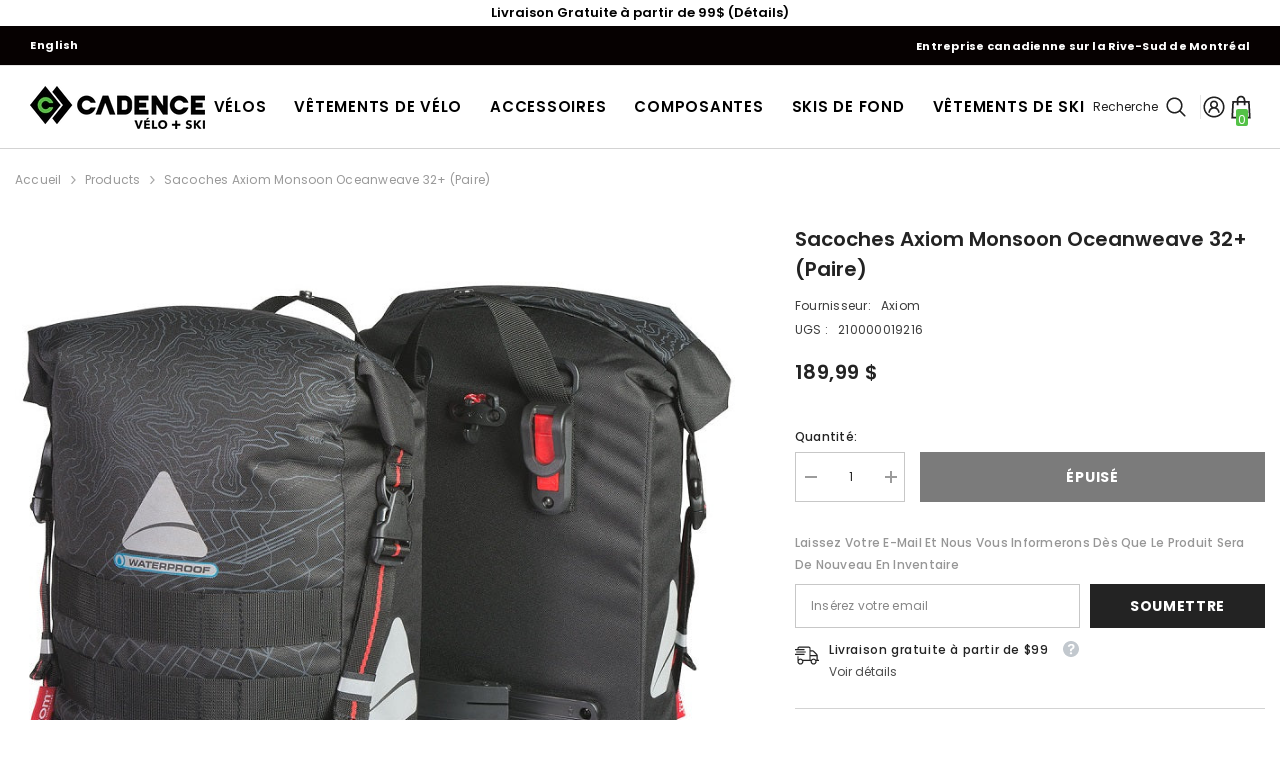

--- FILE ---
content_type: text/html; charset=utf-8
request_url: https://velocadence.ca/products/sacoches-axiom-monsoon-oceanweave-32-paire
body_size: 58103
content:
<!doctype html><html class="no-js" lang="fr">
    <head>
        <meta charset="utf-8">
        <meta http-equiv="X-UA-Compatible" content="IE=edge">
        <meta name="viewport" content="width=device-width,initial-scale=1">
        <meta name="theme-color" content="">
        <link rel="canonical" href="https://velocadence.ca/products/sacoches-axiom-monsoon-oceanweave-32-paire" canonical-shop-url="https://velocadence.ca/"><link rel="shortcut icon" href="//velocadence.ca/cdn/shop/files/FAVICON_32x32.png?v=1613537608" type="image/png"><link rel="preconnect" href="https://cdn.shopify.com" crossorigin>
        <title>Sacoches Axiom Monsoon Oceanweave 32+ (Paire)  &ndash; Vélo Cadence</title>

<meta property="og:site_name" content="Vélo Cadence">
<meta property="og:url" content="https://velocadence.ca/products/sacoches-axiom-monsoon-oceanweave-32-paire">
<meta property="og:title" content="Sacoches Axiom Monsoon Oceanweave 32+ (Paire)">
<meta property="og:type" content="product">
<meta property="og:description" content="Velos Cadence est un magasin de vélos situé à St-Basile-le-Grand sur la rive-sud de Montréal. Spécialisé en vélos électriques, vélos de montagne et vélos de route. Nos conseillers sont là pour vous aider.
"><meta property="og:image" content="http://velocadence.ca/cdn/shop/products/cz6rllbunjzyo3kaiqs9.jpg?v=1571439068">
  <meta property="og:image:secure_url" content="https://velocadence.ca/cdn/shop/products/cz6rllbunjzyo3kaiqs9.jpg?v=1571439068">
  <meta property="og:image:width" content="800">
  <meta property="og:image:height" content="800"><meta property="og:price:amount" content="189,99">
  <meta property="og:price:currency" content="CAD"><meta name="twitter:card" content="summary_large_image">
<meta name="twitter:title" content="Sacoches Axiom Monsoon Oceanweave 32+ (Paire)">
<meta name="twitter:description" content="Velos Cadence est un magasin de vélos situé à St-Basile-le-Grand sur la rive-sud de Montréal. Spécialisé en vélos électriques, vélos de montagne et vélos de route. Nos conseillers sont là pour vous aider.
">

        <script>window.performance && window.performance.mark && window.performance.mark('shopify.content_for_header.start');</script><meta name="google-site-verification" content="OGfBRn_KotY2C-VYHHosOpNHjjLNylrFl0tIL39V0DE">
<meta name="google-site-verification" content="4USAHaDbSb04k7EKOrrHEMU3PSFtpBxh5w3vSbbNfeM">
<meta name="facebook-domain-verification" content="0vu40xcb39j51rer1gllaqsqig02kk">
<meta name="facebook-domain-verification" content="s1w4j6jvb0sa6v7k21o3rwuaxpzxav">
<meta name="facebook-domain-verification" content="ost52lmel6s0y4fy9m3egkqyqtbonq">
<meta id="shopify-digital-wallet" name="shopify-digital-wallet" content="/4969857/digital_wallets/dialog">
<meta name="shopify-checkout-api-token" content="b8580cc188ebf84fb651518b0ed35b9d">
<meta id="in-context-paypal-metadata" data-shop-id="4969857" data-venmo-supported="false" data-environment="production" data-locale="fr_FR" data-paypal-v4="true" data-currency="CAD">
<link rel="alternate" type="application/json+oembed" href="https://velocadence.ca/products/sacoches-axiom-monsoon-oceanweave-32-paire.oembed">
<script async="async" src="/checkouts/internal/preloads.js?locale=fr-CA"></script>
<link rel="preconnect" href="https://shop.app" crossorigin="anonymous">
<script async="async" src="https://shop.app/checkouts/internal/preloads.js?locale=fr-CA&shop_id=4969857" crossorigin="anonymous"></script>
<script id="shopify-features" type="application/json">{"accessToken":"b8580cc188ebf84fb651518b0ed35b9d","betas":["rich-media-storefront-analytics"],"domain":"velocadence.ca","predictiveSearch":true,"shopId":4969857,"locale":"fr"}</script>
<script>var Shopify = Shopify || {};
Shopify.shop = "velocadence-ca.myshopify.com";
Shopify.locale = "fr";
Shopify.currency = {"active":"CAD","rate":"1.0"};
Shopify.country = "CA";
Shopify.theme = {"name":"Automne\/Hiver2025_1.0","id":156432859378,"schema_name":"Ella","schema_version":"6.7.2","theme_store_id":null,"role":"main"};
Shopify.theme.handle = "null";
Shopify.theme.style = {"id":null,"handle":null};
Shopify.cdnHost = "velocadence.ca/cdn";
Shopify.routes = Shopify.routes || {};
Shopify.routes.root = "/";</script>
<script type="module">!function(o){(o.Shopify=o.Shopify||{}).modules=!0}(window);</script>
<script>!function(o){function n(){var o=[];function n(){o.push(Array.prototype.slice.apply(arguments))}return n.q=o,n}var t=o.Shopify=o.Shopify||{};t.loadFeatures=n(),t.autoloadFeatures=n()}(window);</script>
<script>
  window.ShopifyPay = window.ShopifyPay || {};
  window.ShopifyPay.apiHost = "shop.app\/pay";
  window.ShopifyPay.redirectState = null;
</script>
<script id="shop-js-analytics" type="application/json">{"pageType":"product"}</script>
<script defer="defer" async type="module" src="//velocadence.ca/cdn/shopifycloud/shop-js/modules/v2/client.init-shop-cart-sync_BcDpqI9l.fr.esm.js"></script>
<script defer="defer" async type="module" src="//velocadence.ca/cdn/shopifycloud/shop-js/modules/v2/chunk.common_a1Rf5Dlz.esm.js"></script>
<script defer="defer" async type="module" src="//velocadence.ca/cdn/shopifycloud/shop-js/modules/v2/chunk.modal_Djra7sW9.esm.js"></script>
<script type="module">
  await import("//velocadence.ca/cdn/shopifycloud/shop-js/modules/v2/client.init-shop-cart-sync_BcDpqI9l.fr.esm.js");
await import("//velocadence.ca/cdn/shopifycloud/shop-js/modules/v2/chunk.common_a1Rf5Dlz.esm.js");
await import("//velocadence.ca/cdn/shopifycloud/shop-js/modules/v2/chunk.modal_Djra7sW9.esm.js");

  window.Shopify.SignInWithShop?.initShopCartSync?.({"fedCMEnabled":true,"windoidEnabled":true});

</script>
<script defer="defer" async type="module" src="//velocadence.ca/cdn/shopifycloud/shop-js/modules/v2/client.payment-terms_BQYK7nq4.fr.esm.js"></script>
<script defer="defer" async type="module" src="//velocadence.ca/cdn/shopifycloud/shop-js/modules/v2/chunk.common_a1Rf5Dlz.esm.js"></script>
<script defer="defer" async type="module" src="//velocadence.ca/cdn/shopifycloud/shop-js/modules/v2/chunk.modal_Djra7sW9.esm.js"></script>
<script type="module">
  await import("//velocadence.ca/cdn/shopifycloud/shop-js/modules/v2/client.payment-terms_BQYK7nq4.fr.esm.js");
await import("//velocadence.ca/cdn/shopifycloud/shop-js/modules/v2/chunk.common_a1Rf5Dlz.esm.js");
await import("//velocadence.ca/cdn/shopifycloud/shop-js/modules/v2/chunk.modal_Djra7sW9.esm.js");

  
</script>
<script>
  window.Shopify = window.Shopify || {};
  if (!window.Shopify.featureAssets) window.Shopify.featureAssets = {};
  window.Shopify.featureAssets['shop-js'] = {"shop-cart-sync":["modules/v2/client.shop-cart-sync_BLrx53Hf.fr.esm.js","modules/v2/chunk.common_a1Rf5Dlz.esm.js","modules/v2/chunk.modal_Djra7sW9.esm.js"],"init-fed-cm":["modules/v2/client.init-fed-cm_C8SUwJ8U.fr.esm.js","modules/v2/chunk.common_a1Rf5Dlz.esm.js","modules/v2/chunk.modal_Djra7sW9.esm.js"],"shop-cash-offers":["modules/v2/client.shop-cash-offers_BBp_MjBM.fr.esm.js","modules/v2/chunk.common_a1Rf5Dlz.esm.js","modules/v2/chunk.modal_Djra7sW9.esm.js"],"shop-login-button":["modules/v2/client.shop-login-button_Dw6kG_iO.fr.esm.js","modules/v2/chunk.common_a1Rf5Dlz.esm.js","modules/v2/chunk.modal_Djra7sW9.esm.js"],"pay-button":["modules/v2/client.pay-button_BJDaAh68.fr.esm.js","modules/v2/chunk.common_a1Rf5Dlz.esm.js","modules/v2/chunk.modal_Djra7sW9.esm.js"],"shop-button":["modules/v2/client.shop-button_DBWL94V3.fr.esm.js","modules/v2/chunk.common_a1Rf5Dlz.esm.js","modules/v2/chunk.modal_Djra7sW9.esm.js"],"avatar":["modules/v2/client.avatar_BTnouDA3.fr.esm.js"],"init-windoid":["modules/v2/client.init-windoid_77FSIiws.fr.esm.js","modules/v2/chunk.common_a1Rf5Dlz.esm.js","modules/v2/chunk.modal_Djra7sW9.esm.js"],"init-shop-for-new-customer-accounts":["modules/v2/client.init-shop-for-new-customer-accounts_QoC3RJm9.fr.esm.js","modules/v2/client.shop-login-button_Dw6kG_iO.fr.esm.js","modules/v2/chunk.common_a1Rf5Dlz.esm.js","modules/v2/chunk.modal_Djra7sW9.esm.js"],"init-shop-email-lookup-coordinator":["modules/v2/client.init-shop-email-lookup-coordinator_D4ioGzPw.fr.esm.js","modules/v2/chunk.common_a1Rf5Dlz.esm.js","modules/v2/chunk.modal_Djra7sW9.esm.js"],"init-shop-cart-sync":["modules/v2/client.init-shop-cart-sync_BcDpqI9l.fr.esm.js","modules/v2/chunk.common_a1Rf5Dlz.esm.js","modules/v2/chunk.modal_Djra7sW9.esm.js"],"shop-toast-manager":["modules/v2/client.shop-toast-manager_B-eIbpHW.fr.esm.js","modules/v2/chunk.common_a1Rf5Dlz.esm.js","modules/v2/chunk.modal_Djra7sW9.esm.js"],"init-customer-accounts":["modules/v2/client.init-customer-accounts_BcBSUbIK.fr.esm.js","modules/v2/client.shop-login-button_Dw6kG_iO.fr.esm.js","modules/v2/chunk.common_a1Rf5Dlz.esm.js","modules/v2/chunk.modal_Djra7sW9.esm.js"],"init-customer-accounts-sign-up":["modules/v2/client.init-customer-accounts-sign-up_DvG__VHD.fr.esm.js","modules/v2/client.shop-login-button_Dw6kG_iO.fr.esm.js","modules/v2/chunk.common_a1Rf5Dlz.esm.js","modules/v2/chunk.modal_Djra7sW9.esm.js"],"shop-follow-button":["modules/v2/client.shop-follow-button_Dnx6fDH9.fr.esm.js","modules/v2/chunk.common_a1Rf5Dlz.esm.js","modules/v2/chunk.modal_Djra7sW9.esm.js"],"checkout-modal":["modules/v2/client.checkout-modal_BDH3MUqJ.fr.esm.js","modules/v2/chunk.common_a1Rf5Dlz.esm.js","modules/v2/chunk.modal_Djra7sW9.esm.js"],"shop-login":["modules/v2/client.shop-login_CV9Paj8R.fr.esm.js","modules/v2/chunk.common_a1Rf5Dlz.esm.js","modules/v2/chunk.modal_Djra7sW9.esm.js"],"lead-capture":["modules/v2/client.lead-capture_DGQOTB4e.fr.esm.js","modules/v2/chunk.common_a1Rf5Dlz.esm.js","modules/v2/chunk.modal_Djra7sW9.esm.js"],"payment-terms":["modules/v2/client.payment-terms_BQYK7nq4.fr.esm.js","modules/v2/chunk.common_a1Rf5Dlz.esm.js","modules/v2/chunk.modal_Djra7sW9.esm.js"]};
</script>
<script>(function() {
  var isLoaded = false;
  function asyncLoad() {
    if (isLoaded) return;
    isLoaded = true;
    var urls = ["https:\/\/d23dclunsivw3h.cloudfront.net\/redirect-app.js?shop=velocadence-ca.myshopify.com","https:\/\/static.klaviyo.com\/onsite\/js\/Xu9UPu\/klaviyo.js?company_id=Xu9UPu\u0026shop=velocadence-ca.myshopify.com"];
    for (var i = 0; i < urls.length; i++) {
      var s = document.createElement('script');
      s.type = 'text/javascript';
      s.async = true;
      s.src = urls[i];
      var x = document.getElementsByTagName('script')[0];
      x.parentNode.insertBefore(s, x);
    }
  };
  if(window.attachEvent) {
    window.attachEvent('onload', asyncLoad);
  } else {
    window.addEventListener('load', asyncLoad, false);
  }
})();</script>
<script id="__st">var __st={"a":4969857,"offset":-18000,"reqid":"2b170728-7458-4b21-91c3-a8408671584f-1769107778","pageurl":"velocadence.ca\/products\/sacoches-axiom-monsoon-oceanweave-32-paire","u":"3ae941596257","p":"product","rtyp":"product","rid":3617307787369};</script>
<script>window.ShopifyPaypalV4VisibilityTracking = true;</script>
<script id="captcha-bootstrap">!function(){'use strict';const t='contact',e='account',n='new_comment',o=[[t,t],['blogs',n],['comments',n],[t,'customer']],c=[[e,'customer_login'],[e,'guest_login'],[e,'recover_customer_password'],[e,'create_customer']],r=t=>t.map((([t,e])=>`form[action*='/${t}']:not([data-nocaptcha='true']) input[name='form_type'][value='${e}']`)).join(','),a=t=>()=>t?[...document.querySelectorAll(t)].map((t=>t.form)):[];function s(){const t=[...o],e=r(t);return a(e)}const i='password',u='form_key',d=['recaptcha-v3-token','g-recaptcha-response','h-captcha-response',i],f=()=>{try{return window.sessionStorage}catch{return}},m='__shopify_v',_=t=>t.elements[u];function p(t,e,n=!1){try{const o=window.sessionStorage,c=JSON.parse(o.getItem(e)),{data:r}=function(t){const{data:e,action:n}=t;return t[m]||n?{data:e,action:n}:{data:t,action:n}}(c);for(const[e,n]of Object.entries(r))t.elements[e]&&(t.elements[e].value=n);n&&o.removeItem(e)}catch(o){console.error('form repopulation failed',{error:o})}}const l='form_type',E='cptcha';function T(t){t.dataset[E]=!0}const w=window,h=w.document,L='Shopify',v='ce_forms',y='captcha';let A=!1;((t,e)=>{const n=(g='f06e6c50-85a8-45c8-87d0-21a2b65856fe',I='https://cdn.shopify.com/shopifycloud/storefront-forms-hcaptcha/ce_storefront_forms_captcha_hcaptcha.v1.5.2.iife.js',D={infoText:'Protégé par hCaptcha',privacyText:'Confidentialité',termsText:'Conditions'},(t,e,n)=>{const o=w[L][v],c=o.bindForm;if(c)return c(t,g,e,D).then(n);var r;o.q.push([[t,g,e,D],n]),r=I,A||(h.body.append(Object.assign(h.createElement('script'),{id:'captcha-provider',async:!0,src:r})),A=!0)});var g,I,D;w[L]=w[L]||{},w[L][v]=w[L][v]||{},w[L][v].q=[],w[L][y]=w[L][y]||{},w[L][y].protect=function(t,e){n(t,void 0,e),T(t)},Object.freeze(w[L][y]),function(t,e,n,w,h,L){const[v,y,A,g]=function(t,e,n){const i=e?o:[],u=t?c:[],d=[...i,...u],f=r(d),m=r(i),_=r(d.filter((([t,e])=>n.includes(e))));return[a(f),a(m),a(_),s()]}(w,h,L),I=t=>{const e=t.target;return e instanceof HTMLFormElement?e:e&&e.form},D=t=>v().includes(t);t.addEventListener('submit',(t=>{const e=I(t);if(!e)return;const n=D(e)&&!e.dataset.hcaptchaBound&&!e.dataset.recaptchaBound,o=_(e),c=g().includes(e)&&(!o||!o.value);(n||c)&&t.preventDefault(),c&&!n&&(function(t){try{if(!f())return;!function(t){const e=f();if(!e)return;const n=_(t);if(!n)return;const o=n.value;o&&e.removeItem(o)}(t);const e=Array.from(Array(32),(()=>Math.random().toString(36)[2])).join('');!function(t,e){_(t)||t.append(Object.assign(document.createElement('input'),{type:'hidden',name:u})),t.elements[u].value=e}(t,e),function(t,e){const n=f();if(!n)return;const o=[...t.querySelectorAll(`input[type='${i}']`)].map((({name:t})=>t)),c=[...d,...o],r={};for(const[a,s]of new FormData(t).entries())c.includes(a)||(r[a]=s);n.setItem(e,JSON.stringify({[m]:1,action:t.action,data:r}))}(t,e)}catch(e){console.error('failed to persist form',e)}}(e),e.submit())}));const S=(t,e)=>{t&&!t.dataset[E]&&(n(t,e.some((e=>e===t))),T(t))};for(const o of['focusin','change'])t.addEventListener(o,(t=>{const e=I(t);D(e)&&S(e,y())}));const B=e.get('form_key'),M=e.get(l),P=B&&M;t.addEventListener('DOMContentLoaded',(()=>{const t=y();if(P)for(const e of t)e.elements[l].value===M&&p(e,B);[...new Set([...A(),...v().filter((t=>'true'===t.dataset.shopifyCaptcha))])].forEach((e=>S(e,t)))}))}(h,new URLSearchParams(w.location.search),n,t,e,['guest_login'])})(!0,!0)}();</script>
<script integrity="sha256-4kQ18oKyAcykRKYeNunJcIwy7WH5gtpwJnB7kiuLZ1E=" data-source-attribution="shopify.loadfeatures" defer="defer" src="//velocadence.ca/cdn/shopifycloud/storefront/assets/storefront/load_feature-a0a9edcb.js" crossorigin="anonymous"></script>
<script crossorigin="anonymous" defer="defer" src="//velocadence.ca/cdn/shopifycloud/storefront/assets/shopify_pay/storefront-65b4c6d7.js?v=20250812"></script>
<script data-source-attribution="shopify.dynamic_checkout.dynamic.init">var Shopify=Shopify||{};Shopify.PaymentButton=Shopify.PaymentButton||{isStorefrontPortableWallets:!0,init:function(){window.Shopify.PaymentButton.init=function(){};var t=document.createElement("script");t.src="https://velocadence.ca/cdn/shopifycloud/portable-wallets/latest/portable-wallets.fr.js",t.type="module",document.head.appendChild(t)}};
</script>
<script data-source-attribution="shopify.dynamic_checkout.buyer_consent">
  function portableWalletsHideBuyerConsent(e){var t=document.getElementById("shopify-buyer-consent"),n=document.getElementById("shopify-subscription-policy-button");t&&n&&(t.classList.add("hidden"),t.setAttribute("aria-hidden","true"),n.removeEventListener("click",e))}function portableWalletsShowBuyerConsent(e){var t=document.getElementById("shopify-buyer-consent"),n=document.getElementById("shopify-subscription-policy-button");t&&n&&(t.classList.remove("hidden"),t.removeAttribute("aria-hidden"),n.addEventListener("click",e))}window.Shopify?.PaymentButton&&(window.Shopify.PaymentButton.hideBuyerConsent=portableWalletsHideBuyerConsent,window.Shopify.PaymentButton.showBuyerConsent=portableWalletsShowBuyerConsent);
</script>
<script data-source-attribution="shopify.dynamic_checkout.cart.bootstrap">document.addEventListener("DOMContentLoaded",(function(){function t(){return document.querySelector("shopify-accelerated-checkout-cart, shopify-accelerated-checkout")}if(t())Shopify.PaymentButton.init();else{new MutationObserver((function(e,n){t()&&(Shopify.PaymentButton.init(),n.disconnect())})).observe(document.body,{childList:!0,subtree:!0})}}));
</script>
<link id="shopify-accelerated-checkout-styles" rel="stylesheet" media="screen" href="https://velocadence.ca/cdn/shopifycloud/portable-wallets/latest/accelerated-checkout-backwards-compat.css" crossorigin="anonymous">
<style id="shopify-accelerated-checkout-cart">
        #shopify-buyer-consent {
  margin-top: 1em;
  display: inline-block;
  width: 100%;
}

#shopify-buyer-consent.hidden {
  display: none;
}

#shopify-subscription-policy-button {
  background: none;
  border: none;
  padding: 0;
  text-decoration: underline;
  font-size: inherit;
  cursor: pointer;
}

#shopify-subscription-policy-button::before {
  box-shadow: none;
}

      </style>
<script id="sections-script" data-sections="header-mobile,header-navigation-compact" defer="defer" src="//velocadence.ca/cdn/shop/t/84/compiled_assets/scripts.js?v=27809"></script>
<script>window.performance && window.performance.mark && window.performance.mark('shopify.content_for_header.end');</script>
        <style>@import url('https://fonts.googleapis.com/css?family=Poppins:300,300i,400,400i,500,500i,600,600i,700,700i,800,800i&display=swap');
                

:root {
        --font-family-1: Poppins;
        --font-family-2: Poppins;

        /* Settings Body */--font-body-family: Poppins;--font-body-size: 12px;--font-body-weight: 400;--body-line-height: 22px;--body-letter-spacing: .02em;

        /* Settings Heading */--font-heading-family: Poppins;--font-heading-size: 16px;--font-heading-weight: 700;--font-heading-style: normal;--heading-line-height: 24px;--heading-letter-spacing: .05em;--heading-text-transform: uppercase;--heading-border-height: 2px;

        /* Menu Lv1 */--font-menu-lv1-family: Poppins;--font-menu-lv1-size: 15px;--font-menu-lv1-weight: 500;--menu-lv1-line-height: 22px;--menu-lv1-letter-spacing: .05em;--menu-lv1-text-transform: uppercase;

        /* Menu Lv2 */--font-menu-lv2-family: Poppins;--font-menu-lv2-size: 12px;--font-menu-lv2-weight: 400;--menu-lv2-line-height: 22px;--menu-lv2-letter-spacing: .02em;--menu-lv2-text-transform: capitalize;

        /* Menu Lv3 */--font-menu-lv3-family: Poppins;--font-menu-lv3-size: 12px;--font-menu-lv3-weight: 400;--menu-lv3-line-height: 22px;--menu-lv3-letter-spacing: .02em;--menu-lv3-text-transform: capitalize;

        /* Mega Menu Lv2 */--font-mega-menu-lv2-family: Poppins;--font-mega-menu-lv2-size: 12px;--font-mega-menu-lv2-weight: 600;--font-mega-menu-lv2-style: normal;--mega-menu-lv2-line-height: 22px;--mega-menu-lv2-letter-spacing: .02em;--mega-menu-lv2-text-transform: uppercase;

        /* Mega Menu Lv3 */--font-mega-menu-lv3-family: Poppins;--font-mega-menu-lv3-size: 12px;--font-mega-menu-lv3-weight: 400;--mega-menu-lv3-line-height: 22px;--mega-menu-lv3-letter-spacing: .02em;--mega-menu-lv3-text-transform: capitalize;

        /* Product Card Title */--product-title-font: Poppins;--product-title-font-size : 12px;--product-title-font-weight : 400;--product-title-line-height: 22px;--product-title-letter-spacing: .02em;--product-title-line-text : 2;--product-title-text-transform : capitalize;--product-title-margin-bottom: 10px;

        /* Product Card Vendor */--product-vendor-font: Poppins;--product-vendor-font-size : 12px;--product-vendor-font-weight : 500;--product-vendor-font-style : normal;--product-vendor-line-height: 22px;--product-vendor-letter-spacing: .02em;--product-vendor-text-transform : capitalize;--product-vendor-margin-bottom: 10px;--product-vendor-margin-top: 10px;

        /* Product Card Price */--product-price-font: Poppins;--product-price-font-size : 14px;--product-price-font-weight : 600;--product-price-line-height: 22px;--product-price-letter-spacing: .02em;--product-price-margin-top: 0px;--product-price-margin-bottom: 13px;

        /* Product Card Badge */--badge-font: Poppins;--badge-font-size : 12px;--badge-font-weight : 400;--badge-text-transform : capitalize;--badge-letter-spacing: .02em;--badge-line-height: 20px;--badge-border-radius: 0px;--badge-padding-top: 0px;--badge-padding-bottom: 0px;--badge-padding-left-right: 8px;--badge-postion-top: 0px;--badge-postion-left-right: 0px;

        /* Product Quickview */
        --product-quickview-font-size : 12px; --product-quickview-line-height: 23px; --product-quickview-border-radius: 1px; --product-quickview-padding-top: 0px; --product-quickview-padding-bottom: 0px; --product-quickview-padding-left-right: 7px; --product-quickview-sold-out-product: #e95144;--product-quickview-box-shadow: none;/* Blog Card Tile */--blog-title-font: Poppins;--blog-title-font-size : 20px; --blog-title-font-weight : 700; --blog-title-line-height: 29px; --blog-title-letter-spacing: .09em; --blog-title-text-transform : uppercase;

        /* Blog Card Info (Date, Author) */--blog-info-font: Poppins;--blog-info-font-size : 14px; --blog-info-font-weight : 400; --blog-info-line-height: 20px; --blog-info-letter-spacing: .02em; --blog-info-text-transform : uppercase;

        /* Button 1 */--btn-1-font-family: Poppins;--btn-1-font-size: 14px; --btn-1-font-weight: 700; --btn-1-text-transform: uppercase; --btn-1-line-height: 22px; --btn-1-letter-spacing: .05em; --btn-1-text-align: center; --btn-1-border-radius: 0px; --btn-1-border-width: 1px; --btn-1-border-style: solid; --btn-1-padding-top: 10px; --btn-1-padding-bottom: 10px; --btn-1-horizontal-length: 0px; --btn-1-vertical-length: 0px; --btn-1-blur-radius: 0px; --btn-1-spread: 0px;
        
--btn-1-all-bg-opacity-hover: rgba(0, 0, 0, 0.5);--btn-1-inset: ;/* Button 2 */--btn-2-font-family: Poppins;--btn-2-font-size: 14px; --btn-2-font-weight: 700; --btn-2-text-transform: uppercase; --btn-2-line-height: 22px; --btn-2-letter-spacing: .05em; --btn-2-text-align: center; --btn-2-border-radius: 0px; --btn-2-border-width: 1px; --btn-2-border-style: solid; --btn-2-padding-top: 13px; --btn-2-padding-bottom: 13px; --btn-2-horizontal-length: 0px; --btn-2-vertical-length: 0px; --btn-2-blur-radius: 0px; --btn-2-spread: 0px;
        
--btn-2-all-bg-opacity-hover: rgba(0, 0, 0, 0.5);--btn-2-inset: ;/* Button 3 */--btn-3-font-family: Poppins;--btn-3-font-size: 14px; --btn-3-font-weight: 700; --btn-3-text-transform: uppercase; --btn-3-line-height: 22px; --btn-3-letter-spacing: .05em; --btn-3-text-align: center; --btn-3-border-radius: 0px; --btn-3-border-width: 1px; --btn-3-border-style: solid; --btn-3-padding-top: 10px; --btn-3-padding-bottom: 10px; --btn-3-horizontal-length: 0px; --btn-3-vertical-length: 0px; --btn-3-blur-radius: 0px; --btn-3-spread: 0px;
        
--btn-3-all-bg-opacity: rgba(0, 0, 0, 0.1);--btn-3-all-bg-opacity-hover: rgba(0, 0, 0, 0.1);--btn-3-inset: ;/* Footer Heading */--footer-heading-font-family: Poppins;--footer-heading-font-size : 15px; --footer-heading-font-weight : 600; --footer-heading-line-height : 22px; --footer-heading-letter-spacing : .05em; --footer-heading-text-transform : uppercase;

        /* Footer Link */--footer-link-font-family: Poppins;--footer-link-font-size : 12px; --footer-link-font-weight : ; --footer-link-line-height : 28px; --footer-link-letter-spacing : .02em; --footer-link-text-transform : capitalize;

        /* Page Title */--font-page-title-family: Poppins;--font-page-title-size: 25px; --font-page-title-weight: 800; --font-page-title-style: normal; --page-title-line-height: 20px; --page-title-letter-spacing: .05em; --page-title-text-transform: none;

        /* Font Product Tab Title */
        --font-tab-type-1: Poppins; --font-tab-type-2: Poppins;

        /* Text Size */
        --text-size-font-size : 10px; --text-size-font-weight : 400; --text-size-line-height : 22px; --text-size-letter-spacing : 0; --text-size-text-transform : uppercase; --text-size-color : #787878;

        /* Font Weight */
        --font-weight-normal: 400; --font-weight-medium: 500; --font-weight-semibold: 600; --font-weight-bold: 700; --font-weight-bolder: 800; --font-weight-black: 900;

        /* Radio Button */
        --form-label-checkbox-before-bg: #fff; --form-label-checkbox-before-border: #cecece; --form-label-checkbox-before-bg-checked: #000;

        /* Conatiner */
        --body-custom-width-container: 1600px;

        /* Layout Boxed */
        --color-background-layout-boxed: #f8f8f8;/* Arrow */
        --position-horizontal-slick-arrow: 0;

        /* General Color*/
        --color-text: #232323; --color-text2: #969696; --color-global: #232323; --color-white: #FFFFFF; --color-grey: #868686; --color-black: #202020; --color-base-text-rgb: 35, 35, 35; --color-base-text2-rgb: 150, 150, 150; --color-background: #ffffff; --color-background-rgb: 255, 255, 255; --color-background-overylay: rgba(255, 255, 255, 0.9); --color-base-accent-text: ; --color-base-accent-1: ; --color-base-accent-2: ; --color-link: #232323; --color-link-hover: #232323; --color-error: #D93333; --color-error-bg: #FCEEEE; --color-success: #5A5A5A; --color-success-bg: #DFF0D8; --color-info: #202020; --color-info-bg: #FFF2DD; --color-link-underline: rgba(35, 35, 35, 0.5); --color-breadcrumb: #999999; --colors-breadcrumb-hover: #232323;--colors-breadcrumb-active: #999999; --border-global: #e6e6e6; --bg-global: #fafafa; --bg-planceholder: #fafafa; --color-warning: #fff; --bg-warning: #e0b252; --color-background-10 : #e9e9e9; --color-background-20 : #d3d3d3; --color-background-30 : #bdbdbd; --color-background-50 : #919191; --color-background-global : #919191;

        /* Arrow Color */
        --arrow-color: #323232; --arrow-background-color: #fff; --arrow-border-color: #ccc;--arrow-color-hover: #323232;--arrow-background-color-hover: #f8f8f8;--arrow-border-color-hover: #f8f8f8;--arrow-width: 35px;--arrow-height: 35px;--arrow-size: px;--arrow-size-icon: 17px;--arrow-border-radius: 50%;--arrow-border-width: 1px;--arrow-width-half: -17px;

        /* Pagination Color */
        --pagination-item-color: #3c3c3c; --pagination-item-color-active: #3c3c3c; --pagination-item-bg-color: #fff;--pagination-item-bg-color-active: #fff;--pagination-item-border-color: #fff;--pagination-item-border-color-active: #ffffff;--pagination-arrow-color: #3c3c3c;--pagination-arrow-color-active: #3c3c3c;--pagination-arrow-bg-color: #fff;--pagination-arrow-bg-color-active: #fff;--pagination-arrow-border-color: #fff;--pagination-arrow-border-color-active: #fff;

        /* Dots Color */
        --dots-color: transparent;--dots-border-color: #323232;--dots-color-active: #323232;--dots-border-color-active: #323232;--dots-style2-background-opacity: #00000050;--dots-width: 12px;--dots-height: 12px;

        /* Button Color */
        --btn-1-color: #FFFFFF;--btn-1-bg: #232323;--btn-1-border: #232323;--btn-1-color-hover: #232323;--btn-1-bg-hover: #ffffff;--btn-1-border-hover: #232323;
        --btn-2-color: #232323;--btn-2-bg: #FFFFFF;--btn-2-border: #727272;--btn-2-color-hover: #FFFFFF;--btn-2-bg-hover: #232323;--btn-2-border-hover: #232323;
        --btn-3-color: #FFFFFF;--btn-3-bg: #e9514b;--btn-3-border: #e9514b;--btn-3-color-hover: #ffffff;--btn-3-bg-hover: #e9514b;--btn-3-border-hover: #e9514b;
        --anchor-transition: all ease .3s;--bg-white: #ffffff;--bg-black: #000000;--bg-grey: #808080;--icon: var(--color-text);--text-cart: #3c3c3c;--duration-short: 100ms;--duration-default: 350ms;--duration-long: 500ms;--form-input-bg: #ffffff;--form-input-border: #c7c7c7;--form-input-color: #232323;--form-input-placeholder: #868686;--form-label: #232323;

        --new-badge-color: #232323;--new-badge-bg: #FFFFFF;--sale-badge-color: #ffffff;--sale-badge-bg: #e95144;--sold-out-badge-color: #ffffff;--sold-out-badge-bg: #c1c1c1;--custom-badge-color: #ffffff;--custom-badge-bg: #ffbb49;--bundle-badge-color: #ffffff;--bundle-badge-bg: #232323;
        
        --product-title-color : #232323;--product-title-color-hover : #232323;--product-vendor-color : #969696;--product-price-color : #232323;--product-sale-price-color : #e95144;--product-compare-price-color : #969696;--product-countdown-color : #c12e48;--product-countdown-bg-color : #ffffff;

        --product-swatch-border : #cbcbcb;--product-swatch-border-active : #232323;--product-swatch-width : 40px;--product-swatch-height : 40px;--product-swatch-border-radius : 0px;--product-swatch-color-width : 40px;--product-swatch-color-height : 40px;--product-swatch-color-border-radius : 20px;

        --product-wishlist-color : #000000;--product-wishlist-bg : #ffffff;--product-wishlist-border : transparent;--product-wishlist-color-added : #ffffff;--product-wishlist-bg-added : #000000;--product-wishlist-border-added : transparent;--product-compare-color : #000000;--product-compare-bg : #FFFFFF;--product-compare-color-added : #D12442; --product-compare-bg-added : #FFFFFF; --product-hot-stock-text-color : #d62828; --product-quick-view-color : #000000; --product-cart-image-fit : contain; --product-title-variant-font-size: 16px;--product-quick-view-bg : #FFFFFF;--product-quick-view-bg-above-button: rgba(255, 255, 255, 0.7);--product-quick-view-color-hover : #FFFFFF;--product-quick-view-bg-hover : #000000;--product-action-color : #232323;--product-action-bg : #ffffff;--product-action-border : #000000;--product-action-color-hover : #FFFFFF;--product-action-bg-hover : #232323;--product-action-border-hover : #232323;

        /* Multilevel Category Filter */
        --color-label-multiLevel-categories: #232323;--bg-label-multiLevel-categories: #fff;--color-button-multiLevel-categories: #fff;--bg-button-multiLevel-categories: #ff8b21;--border-button-multiLevel-categories: transparent;--hover-color-button-multiLevel-categories: #fff;--hover-bg-button-multiLevel-categories: #ff8b21;--cart-item-bg : #ffffff;--cart-item-border : #e8e8e8;--cart-item-border-width : 1px;--cart-item-border-style : solid;--w-product-swatch-custom: 30px;--h-product-swatch-custom: 30px;--w-product-swatch-custom-mb: 20px;--h-product-swatch-custom-mb: 20px;--font-size-product-swatch-more: 12px;--swatch-border : #cbcbcb;--swatch-border-active : #232323;

        --variant-size: #232323;--variant-size-border: #e7e7e7;--variant-size-bg: #ffffff;--variant-size-hover: #ffffff;--variant-size-border-hover: #232323;--variant-size-bg-hover: #232323;--variant-bg : #ffffff; --variant-color : #232323; --variant-bg-active : #ffffff; --variant-color-active : #232323;

        --fontsize-text-social: 12px;
        --page-content-distance: 64px;--sidebar-content-distance: 40px;--button-transition-ease: cubic-bezier(.25,.46,.45,.94);

        /* Loading Spinner Color */
        --spinner-top-color: #fc0; --spinner-right-color: #4dd4c6; --spinner-bottom-color: #f00; --spinner-left-color: #f6f6f6;

        /* Product Card Marquee */
        --product-marquee-background-color: ;--product-marquee-text-color: #FFFFFF;--product-marquee-text-size: 14px;--product-marquee-text-mobile-size: 14px;--product-marquee-text-weight: 400;--product-marquee-text-transform: none;--product-marquee-text-style: italic;--product-marquee-speed: ; --product-marquee-line-height: calc(var(--product-marquee-text-mobile-size) * 1.5);
    }
</style>
        <link href="//velocadence.ca/cdn/shop/t/84/assets/base.css?v=160291853480013092211763074792" rel="stylesheet" type="text/css" media="all" />
<link href="//velocadence.ca/cdn/shop/t/84/assets/animated.css?v=124579380764407670711763074790" rel="stylesheet" type="text/css" media="all" />
<link href="//velocadence.ca/cdn/shop/t/84/assets/component-card.css?v=30603824125096546601763074803" rel="stylesheet" type="text/css" media="all" />
<link href="//velocadence.ca/cdn/shop/t/84/assets/component-loading-overlay.css?v=23413779889692260311763074822" rel="stylesheet" type="text/css" media="all" />
<link href="//velocadence.ca/cdn/shop/t/84/assets/component-loading-banner.css?v=69856287195459887291763074822" rel="stylesheet" type="text/css" media="all" />
<link href="//velocadence.ca/cdn/shop/t/84/assets/component-quick-cart.css?v=26051518140860836451763074836" rel="stylesheet" type="text/css" media="all" />
<link rel="stylesheet" href="//velocadence.ca/cdn/shop/t/84/assets/vendor.css?v=51530415543490038341763074888" media="print" onload="this.media='all'">
<noscript><link href="//velocadence.ca/cdn/shop/t/84/assets/vendor.css?v=51530415543490038341763074888" rel="stylesheet" type="text/css" media="all" /></noscript>


	<link href="//velocadence.ca/cdn/shop/t/84/assets/component-card-02.css?v=27903617182839112001763074800" rel="stylesheet" type="text/css" media="all" />


<link href="//velocadence.ca/cdn/shop/t/84/assets/component-predictive-search.css?v=108862789226156590491763074830" rel="stylesheet" type="text/css" media="all" />
<link rel="stylesheet" href="//velocadence.ca/cdn/shop/t/84/assets/component-newsletter.css?v=111617043413587308161763074828" media="print" onload="this.media='all'">
<link rel="stylesheet" href="//velocadence.ca/cdn/shop/t/84/assets/component-slider.css?v=134420753549460766241763074842" media="print" onload="this.media='all'">
<link rel="stylesheet" href="//velocadence.ca/cdn/shop/t/84/assets/component-list-social.css?v=102044711114163579551763074821" media="print" onload="this.media='all'"><noscript><link href="//velocadence.ca/cdn/shop/t/84/assets/component-newsletter.css?v=111617043413587308161763074828" rel="stylesheet" type="text/css" media="all" /></noscript>
<noscript><link href="//velocadence.ca/cdn/shop/t/84/assets/component-slider.css?v=134420753549460766241763074842" rel="stylesheet" type="text/css" media="all" /></noscript>
<noscript><link href="//velocadence.ca/cdn/shop/t/84/assets/component-list-social.css?v=102044711114163579551763074821" rel="stylesheet" type="text/css" media="all" /></noscript>

<style type="text/css">
	.nav-title-mobile {display: none;}.list-menu--disclosure{display: none;position: absolute;min-width: 100%;width: 22rem;background-color: var(--bg-white);box-shadow: 0 1px 4px 0 rgb(0 0 0 / 15%);padding: 5px 0 5px 20px;opacity: 0;visibility: visible;pointer-events: none;transition: opacity var(--duration-default) ease, transform var(--duration-default) ease;}.list-menu--disclosure-2{margin-left: calc(100% - 15px);z-index: 2;top: -5px;}.list-menu--disclosure:focus {outline: none;}.list-menu--disclosure.localization-selector {max-height: 18rem;overflow: auto;width: 10rem;padding: 0.5rem;}.js menu-drawer > details > summary::before, .js menu-drawer > details[open]:not(.menu-opening) > summary::before {content: '';position: absolute;cursor: default;width: 100%;height: calc(100vh - 100%);height: calc(var(--viewport-height, 100vh) - (var(--header-bottom-position, 100%)));top: 100%;left: 0;background: var(--color-foreground-50);opacity: 0;visibility: hidden;z-index: 2;transition: opacity var(--duration-default) ease,visibility var(--duration-default) ease;}menu-drawer > details[open] > summary::before {visibility: visible;opacity: 1;}.menu-drawer {position: absolute;transform: translateX(-100%);visibility: hidden;z-index: 3;left: 0;top: 100%;width: 100%;max-width: calc(100vw - 4rem);padding: 0;border: 0.1rem solid var(--color-background-10);border-left: 0;border-bottom: 0;background-color: var(--bg-white);overflow-x: hidden;}.js .menu-drawer {height: calc(100vh - 100%);height: calc(var(--viewport-height, 100vh) - (var(--header-bottom-position, 100%)));}.js details[open] > .menu-drawer, .js details[open] > .menu-drawer__submenu {transition: transform var(--duration-default) ease, visibility var(--duration-default) ease;}.no-js details[open] > .menu-drawer, .js details[open].menu-opening > .menu-drawer, details[open].menu-opening > .menu-drawer__submenu {transform: translateX(0);visibility: visible;}@media screen and (min-width: 750px) {.menu-drawer {width: 40rem;}.no-js .menu-drawer {height: auto;}}.menu-drawer__inner-container {position: relative;height: 100%;}.menu-drawer__navigation-container {display: grid;grid-template-rows: 1fr auto;align-content: space-between;overflow-y: auto;height: 100%;}.menu-drawer__navigation {padding: 0 0 5.6rem 0;}.menu-drawer__inner-submenu {height: 100%;overflow-x: hidden;overflow-y: auto;}.no-js .menu-drawer__navigation {padding: 0;}.js .menu-drawer__menu li {width: 100%;border-bottom: 1px solid #e6e6e6;overflow: hidden;}.menu-drawer__menu-item{line-height: var(--body-line-height);letter-spacing: var(--body-letter-spacing);padding: 10px 20px 10px 15px;cursor: pointer;display: flex;align-items: center;justify-content: space-between;}.menu-drawer__menu-item .label{display: inline-block;vertical-align: middle;font-size: calc(var(--font-body-size) - 4px);font-weight: var(--font-weight-normal);letter-spacing: var(--body-letter-spacing);height: 20px;line-height: 20px;margin: 0 0 0 10px;padding: 0 5px;text-transform: uppercase;text-align: center;position: relative;}.menu-drawer__menu-item .label:before{content: "";position: absolute;border: 5px solid transparent;top: 50%;left: -9px;transform: translateY(-50%);}.menu-drawer__menu-item > .icon{width: 24px;height: 24px;margin: 0 10px 0 0;}.menu-drawer__menu-item > .symbol {position: absolute;right: 20px;top: 50%;transform: translateY(-50%);display: flex;align-items: center;justify-content: center;font-size: 0;pointer-events: none;}.menu-drawer__menu-item > .symbol .icon{width: 14px;height: 14px;opacity: .6;}.menu-mobile-icon .menu-drawer__menu-item{justify-content: flex-start;}.no-js .menu-drawer .menu-drawer__menu-item > .symbol {display: none;}.js .menu-drawer__submenu {position: absolute;top: 0;width: 100%;bottom: 0;left: 0;background-color: var(--bg-white);z-index: 1;transform: translateX(100%);visibility: hidden;}.js .menu-drawer__submenu .menu-drawer__submenu {overflow-y: auto;}.menu-drawer__close-button {display: block;width: 100%;padding: 10px 15px;background-color: transparent;border: none;background: #f6f8f9;position: relative;}.menu-drawer__close-button .symbol{position: absolute;top: auto;left: 20px;width: auto;height: 22px;z-index: 10;display: flex;align-items: center;justify-content: center;font-size: 0;pointer-events: none;}.menu-drawer__close-button .icon {display: inline-block;vertical-align: middle;width: 18px;height: 18px;transform: rotate(180deg);}.menu-drawer__close-button .text{max-width: calc(100% - 50px);white-space: nowrap;overflow: hidden;text-overflow: ellipsis;display: inline-block;vertical-align: top;width: 100%;margin: 0 auto;}.no-js .menu-drawer__close-button {display: none;}.menu-drawer__utility-links {padding: 2rem;}.menu-drawer__account {display: inline-flex;align-items: center;text-decoration: none;padding: 1.2rem;margin-left: -1.2rem;font-size: 1.4rem;}.menu-drawer__account .icon-account {height: 2rem;width: 2rem;margin-right: 1rem;}.menu-drawer .list-social {justify-content: flex-start;margin-left: -1.25rem;margin-top: 2rem;}.menu-drawer .list-social:empty {display: none;}.menu-drawer .list-social__link {padding: 1.3rem 1.25rem;}

	/* Style General */
	.d-block{display: block}.d-inline-block{display: inline-block}.d-flex{display: flex}.d-none {display: none}.d-grid{display: grid}.ver-alg-mid {vertical-align: middle}.ver-alg-top{vertical-align: top}
	.flex-jc-start{justify-content:flex-start}.flex-jc-end{justify-content:flex-end}.flex-jc-center{justify-content:center}.flex-jc-between{justify-content:space-between}.flex-jc-stretch{justify-content:stretch}.flex-align-start{align-items: flex-start}.flex-align-center{align-items: center}.flex-align-end{align-items: flex-end}.flex-align-stretch{align-items:stretch}.flex-wrap{flex-wrap: wrap}.flex-nowrap{flex-wrap: nowrap}.fd-row{flex-direction:row}.fd-row-reverse{flex-direction:row-reverse}.fd-column{flex-direction:column}.fd-column-reverse{flex-direction:column-reverse}.fg-0{flex-grow:0}.fs-0{flex-shrink:0}.gap-15{gap:15px}.gap-30{gap:30px}.gap-col-30{column-gap:30px}
	.p-relative{position:relative}.p-absolute{position:absolute}.p-static{position:static}.p-fixed{position:fixed;}
	.zi-1{z-index:1}.zi-2{z-index:2}.zi-3{z-index:3}.zi-5{z-index:5}.zi-6{z-index:6}.zi-7{z-index:7}.zi-9{z-index:9}.zi-10{z-index:10}.zi-99{z-index:99} .zi-100{z-index:100} .zi-101{z-index:101}
	.top-0{top:0}.top-100{top:100%}.top-auto{top:auto}.left-0{left:0}.left-auto{left:auto}.right-0{right:0}.right-auto{right:auto}.bottom-0{bottom:0}
	.middle-y{top:50%;transform:translateY(-50%)}.middle-x{left:50%;transform:translateX(-50%)}
	.opacity-0{opacity:0}.opacity-1{opacity:1}
	.o-hidden{overflow:hidden}.o-visible{overflow:visible}.o-unset{overflow:unset}.o-x-hidden{overflow-x:hidden}.o-y-auto{overflow-y:auto;}
	.pt-0{padding-top:0}.pt-2{padding-top:2px}.pt-5{padding-top:5px}.pt-10{padding-top:10px}.pt-10-imp{padding-top:10px !important}.pt-12{padding-top:12px}.pt-16{padding-top:16px}.pt-20{padding-top:20px}.pt-24{padding-top:24px}.pt-30{padding-top:30px}.pt-32{padding-top:32px}.pt-36{padding-top:36px}.pt-48{padding-top:48px}.pb-0{padding-bottom:0}.pb-5{padding-bottom:5px}.pb-10{padding-bottom:10px}.pb-10-imp{padding-bottom:10px !important}.pb-12{padding-bottom:12px}.pb-15{padding-bottom:15px}.pb-16{padding-bottom:16px}.pb-18{padding-bottom:18px}.pb-20{padding-bottom:20px}.pb-24{padding-bottom:24px}.pb-32{padding-bottom:32px}.pb-40{padding-bottom:40px}.pb-48{padding-bottom:48px}.pb-50{padding-bottom:50px}.pb-80{padding-bottom:80px}.pb-84{padding-bottom:84px}.pr-0{padding-right:0}.pr-5{padding-right: 5px}.pr-10{padding-right:10px}.pr-20{padding-right:20px}.pr-24{padding-right:24px}.pr-30{padding-right:30px}.pr-36{padding-right:36px}.pr-80{padding-right:80px}.pl-0{padding-left:0}.pl-12{padding-left:12px}.pl-20{padding-left:20px}.pl-24{padding-left:24px}.pl-36{padding-left:36px}.pl-48{padding-left:48px}.pl-52{padding-left:52px}.pl-80{padding-left:80px}.p-zero{padding:0}
	.m-lr-auto{margin:0 auto}.m-zero{margin:0}.ml-auto{margin-left:auto}.ml-0{margin-left:0}.ml-5{margin-left:5px}.ml-15{margin-left:15px}.ml-20{margin-left:20px}.ml-30{margin-left:30px}.mr-auto{margin-right:auto}.mr-0{margin-right:0}.mr-5{margin-right:5px}.mr-10{margin-right:10px}.mr-20{margin-right:20px}.mr-30{margin-right:30px}.mt-0{margin-top: 0}.mt-10{margin-top: 10px}.mt-15{margin-top: 15px}.mt-20{margin-top: 20px}.mt-25{margin-top: 25px}.mt-30{margin-top: 30px}.mt-40{margin-top: 40px}.mt-45{margin-top: 45px}.mb-0{margin-bottom: 0}.mb-5{margin-bottom: 5px}.mb-10{margin-bottom: 10px}.mb-15{margin-bottom: 15px}.mb-18{margin-bottom: 18px}.mb-20{margin-bottom: 20px}.mb-30{margin-bottom: 30px}
	.h-0{height:0}.h-100{height:100%}.h-100v{height:100vh}.h-auto{height:auto}.mah-100{max-height:100%}.mih-15{min-height: 15px}.mih-none{min-height: unset}.lih-15{line-height: 15px}
	.w-50pc{width:50%}.w-100{width:100%}.w-100v{width:100vw}.maw-100{max-width:100%}.maw-300{max-width:300px}.maw-480{max-width: 480px}.maw-780{max-width: 780px}.w-auto{width:auto}.minw-auto{min-width: auto}.min-w-100{min-width: 100px}
	.float-l{float:left}.float-r{float:right}
	.b-zero{border:none}.br-50p{border-radius:50%}.br-zero{border-radius:0}.br-2{border-radius:2px}.bg-none{background: none}
	.stroke-w-0{stroke-width: 0px}.stroke-w-1h{stroke-width: 0.5px}.stroke-w-1{stroke-width: 1px}.stroke-w-3{stroke-width: 3px}.stroke-w-5{stroke-width: 5px}.stroke-w-7 {stroke-width: 7px}.stroke-w-10 {stroke-width: 10px}.stroke-w-12 {stroke-width: 12px}.stroke-w-15 {stroke-width: 15px}.stroke-w-20 {stroke-width: 20px}.stroke-w-25 {stroke-width: 25px}.stroke-w-30{stroke-width: 30px}.stroke-w-32 {stroke-width: 32px}.stroke-w-40 {stroke-width: 40px}
	.w-21{width: 21px}.w-23{width: 23px}.w-24{width: 24px}.h-22{height: 22px}.h-23{height: 23px}.h-24{height: 24px}.w-h-16{width: 16px;height: 16px}.w-h-17{width: 17px;height: 17px}.w-h-18 {width: 18px;height: 18px}.w-h-19{width: 19px;height: 19px}.w-h-20 {width: 20px;height: 20px}.w-h-21{width: 21px;height: 21px}.w-h-22 {width: 22px;height: 22px}.w-h-23{width: 23px;height: 23px}.w-h-24 {width: 24px;height: 24px}.w-h-25 {width: 25px;height: 25px}.w-h-26 {width: 26px;height: 26px}.w-h-27 {width: 27px;height: 27px}.w-h-28 {width: 28px;height: 28px}.w-h-29 {width: 29px;height: 29px}.w-h-30 {width: 30px;height: 30px}.w-h-31 {width: 31px;height: 31px}.w-h-32 {width: 32px;height: 32px}.w-h-33 {width: 33px;height: 33px}.w-h-34 {width: 34px;height: 34px}.w-h-35 {width: 35px;height: 35px}.w-h-36 {width: 36px;height: 36px}.w-h-37 {width: 37px;height: 37px}
	.txt-d-none{text-decoration:none}.txt-d-underline{text-decoration:underline}.txt-u-o-1{text-underline-offset: 1px}.txt-u-o-2{text-underline-offset: 2px}.txt-u-o-3{text-underline-offset: 3px}.txt-u-o-4{text-underline-offset: 4px}.txt-u-o-5{text-underline-offset: 5px}.txt-u-o-6{text-underline-offset: 6px}.txt-u-o-8{text-underline-offset: 8px}.txt-u-o-12{text-underline-offset: 12px}.txt-t-up{text-transform:uppercase}.txt-t-cap{text-transform:capitalize}
	.ft-0{font-size: 0}.ft-16{font-size: 16px}.ls-0{letter-spacing: 0}.ls-02{letter-spacing: 0.2em}.ls-05{letter-spacing: 0.5em}.ft-i{font-style: italic}
	.button-effect svg{transition: 0.3s}.button-effect:hover svg{transform: rotate(180deg)}
	.icon-effect:hover svg {transform: scale(1.15)}.icon-effect:hover .icon-search-1 {transform: rotate(-90deg) scale(1.15)}
	.link-effect > span:after, .link-effect > .text__icon:after{content: "";position: absolute;bottom: -2px;left: 0;height: 1px;width: 100%;transform: scaleX(0);transition: transform var(--duration-default) ease-out;transform-origin: right}
	.link-effect > .text__icon:after{ bottom: 0 }
	.link-effect > span:hover:after, .link-effect > .text__icon:hover:after{transform: scaleX(1);transform-origin: left}
	@media (min-width: 1025px){
		.pl-lg-80{padding-left:80px}.pr-lg-80{padding-right:80px}
	}
</style>
        <script src="//velocadence.ca/cdn/shop/t/84/assets/vendor.js?v=37601539231953232631763074888" type="text/javascript"></script>
<script src="//velocadence.ca/cdn/shop/t/84/assets/global.js?v=94502625666594437981763074855" type="text/javascript"></script>
<script src="//velocadence.ca/cdn/shop/t/84/assets/lazysizes.min.js?v=122719776364282065531763074871" type="text/javascript"></script>
<!-- <script src="//velocadence.ca/cdn/shop/t/84/assets/menu.js?v=67448401357794802601763074871" type="text/javascript"></script> --><script src="//velocadence.ca/cdn/shop/t/84/assets/predictive-search.js?v=10137649417781944001763074874" defer="defer"></script>

<script>
    window.lazySizesConfig = window.lazySizesConfig || {};
    lazySizesConfig.loadMode = 1;
    window.lazySizesConfig.init = false;
    lazySizes.init();

    window.rtl_slick = false;
    window.mobile_menu = 'custom';
    window.iso_code = 'fr';
    
        window.money_format = '{{amount_with_comma_separator}} $';
    
    window.shop_currency = 'CAD';
    window.currencySymbol ="$";
    window.show_multiple_currencies = false;
    window.routes = {
        root: '',
        cart: '/cart',
        cart_add_url: '/cart/add',
        cart_change_url: '/cart/change',
        cart_update_url: '/cart/update',
        collection_all: '/collections/all',
        predictive_search_url: '/search/suggest',
        search_url: '/search'
    }; 
    window.button_load_more = {
        default: `Afficher plus`,
        loading: `Chargement...`,
        view_all: `Voir toute la collection`,
        no_more: `Plus de produit`,
        no_more_collection: `Plus de collecte`
    };
    window.after_add_to_cart = {
        type: 'quick_cart',
        message: `est ajouté à votre panier.`,
        message_2: `Produit ajouté au panier avec succès`
    };
    window.variant_image_group_quick_view = false;
    window.quick_view = {
        show: false,
        show_mb: false
    };
    window.quick_shop = {
        show: true,
        see_details: `Afficher tous les détails`,
    };
    window.quick_cart = {
        show: true
    };
    window.cartStrings = {
        error: `Une erreur s&#39;est produite lors de la mise à jour de votre panier. `,
        quantityError: `Vous ne pouvez ajouter que [quantité] de cet article à votre panier.`,
        addProductOutQuantity: `Vous pouvez seulement ajouter [maxQuantity] de ce produit dans votre panier`,
        addProductOutQuantity2: `La quantité de ce produit est insuffisante.`,
        cartErrorMessage: `Translation missing: fr.sections.cart.cart_quantity_error_prefix`,
        soldoutText: `épuisé`,
        alreadyText: `tous`,
        items: `articles`,
        item: `article`,
        item_99: `99+`,
    };
    window.variantStrings = {
        addToCart: `Ajouter au panier`,
        addingToCart: `Ajout au panier...`,
        addedToCart: `Ajouté au panier`,
        submit: `Soumettre`,
        soldOut: `Épuisé`,
        unavailable: `Indisponible`,
        soldOut_message: `Cette variante est épuisée !`,
        unavailable_message: `Cette variante n&#39;est pas disponible !`,
        addToCart_message: `Vous devez sélectionner au moins un produit à ajouter !`,
        select: `Sélectionnez les options`,
        preOrder: `Précommande`,
        add: `Ajouter`,
        unavailable_with_option: `[value] (indisponible)`,
        hide_variants_unavailable: true
    };
    window.quickOrderListStrings = {
        itemsAdded: `[quantity] éléments ajoutés`,
        itemAdded: `[quantity] élément ajouté`,
        itemsRemoved: `[quantity] éléments supprimés`,
        itemRemoved: `[quantity] élément supprimé`,
        viewCart: `Voir le panier`,
        each: `/ch`,
        min_error: `Cet article a un minimum de [min]`,
        max_error: `Cet article a un maximum de [max]`,
        step_error: `Vous ne pouvez ajouter cet élément que par incréments de [step]`,
    };
    window.inventory_text = {
        hotStock: `Dépêche-toi!  [inventory] gauche`,
        hotStock2: `S&#39;il vous plaît, dépêchez-vous !  [inventory] laissé en stock`,
        warningQuantity: `Quantité maximale : [inventory]`,
        inStock: `En stock`,
        outOfStock: `En rupture de stock`,
        manyInStock: `Beaucoup en stock`,
        show_options: `Afficher les variantes`,
        hide_options: `Masquer les variantes`,
        adding : `Ajout`,
        thank_you : `Merci`,
        add_more : `Ajouter plus`,
        cart_feedback : `Ajouté`
    };
    
    
        window.notify_me = {
            show: true,
            success: `Merci! `,
            error: `Veuillez utiliser une adresse e-mail valide, telle que john@example.com.`,
            button: `Prévenez-moi`
        };
    
    window.compare = {
        show: false,
        add: `Ajouter pour comparer`,
        added: `Ajouté pour comparer`,
        message: `Vous devez sélectionner au moins deux produits à comparer !`
    };
    window.wishlist = {
        show: false,
        add: `Ajouter à la liste de souhaits`,
        added: `Ajouté à la liste de souhaits`,
        empty: `Aucun produit n&#39;est ajouté à votre liste de souhaits`,
        continue_shopping: `Continuer mes achats`
    };
    window.pagination = {
        style: 3,
        next: `Suivant`,
        prev: `Précédent`
    }
    window.countdown = {
        text: `Limited-Time Offers, End in:`,
        day: `D`,
        hour: `H`,
        min: `M`,
        sec: `S`,
        day_2: `Jours`,
        hour_2: `Heures`,
        min_2: `Minutes`,
        sec_2: `Secondes`,
        days: `Jours`,
        hours: `Heures`,
        mins: `Minutes`,
        secs: `Secondes`,
        d: `d`,
        h: `h`,
        m: `m`,
        s: `s`
    };
    window.customer_view = {
        text: `[number] les clients regardent ce produit`
    };

    
        window.arrows = {
            icon_next: `<button type="button" class="slick-next" aria-label="Next" role="button"><svg role="img" xmlns="http://www.w3.org/2000/svg" viewBox="0 0 24 24"><path d="M 7.75 1.34375 L 6.25 2.65625 L 14.65625 12 L 6.25 21.34375 L 7.75 22.65625 L 16.75 12.65625 L 17.34375 12 L 16.75 11.34375 Z"></path></svg></button>`,
            icon_prev: `<button type="button" class="slick-prev" aria-label="Previous" role="button"><svg role="img" xmlns="http://www.w3.org/2000/svg" viewBox="0 0 24 24"><path d="M 7.75 1.34375 L 6.25 2.65625 L 14.65625 12 L 6.25 21.34375 L 7.75 22.65625 L 16.75 12.65625 L 17.34375 12 L 16.75 11.34375 Z"></path></svg></button>`
        }
    

    window.dynamic_browser_title = {
        show: false,
        text: 'Come back ⚡'
    };
    
    window.show_more_btn_text = {
        show_more: `Afficher plus`,
        show_less: `Afficher moins`,
        show_all: `Afficher tout`,
    };

    function getCookie(cname) {
        let name = cname + "=";
        let decodedCookie = decodeURIComponent(document.cookie);
        let ca = decodedCookie.split(';');
        for(let i = 0; i <ca.length; i++) {
          let c = ca[i];
          while (c.charAt(0) == ' ') {
            c = c.substring(1);
          }
          if (c.indexOf(name) == 0) {
            return c.substring(name.length, c.length);
          }
        }
        return "";
    }
    
    const cookieAnnouncemenClosed = getCookie('announcement');
    window.announcementClosed = cookieAnnouncemenClosed === 'closed'
</script>

        <script>document.documentElement.className = document.documentElement.className.replace('no-js', 'js');</script><!-- BEGIN app block: shopify://apps/doofinder-search-discovery/blocks/doofinder-script/1abc6bc6-ff36-4a37-9034-effae4a47cf6 -->
  <script>
    (function(w, k) {w[k] = window[k] || function () { (window[k].q = window[k].q || []).push(arguments) }})(window, "doofinderApp")
    var dfKvCustomerEmail = "";

    doofinderApp("config", "currency", Shopify.currency.active);
    doofinderApp("config", "language", Shopify.locale);
    var context = Shopify.country;
    
    doofinderApp("config", "priceName", context);
    localStorage.setItem("shopify-language", Shopify.locale);

    doofinderApp("init", "layer", {
      params:{
        "":{
          exclude: {
            not_published_in: [context]
          }
        },
        "product":{
          exclude: {
            not_published_in: [context]
          }
        }
      }
    });
  </script>

  <script src="https://us1-config.doofinder.com/2.x/ff51a47a-1dae-4d30-a11f-41efb0b5b61f.js" async></script>



<!-- END app block --><!-- BEGIN app block: shopify://apps/sc-easy-redirects/blocks/app/be3f8dbd-5d43-46b4-ba43-2d65046054c2 -->
    <!-- common for all pages -->
    
    
        
            <script src="https://cdn.shopify.com/extensions/264f3360-3201-4ab7-9087-2c63466c86a3/sc-easy-redirects-5/assets/esc-redirect-app.js" async></script>
        
    




<!-- END app block --><script src="https://cdn.shopify.com/extensions/fa05f86a-adfb-4614-8d8b-db090f573298/payplan-by-rbc-messaging-1/assets/rbc-payplan.js" type="text/javascript" defer="defer"></script>
<link href="https://cdn.shopify.com/extensions/fa05f86a-adfb-4614-8d8b-db090f573298/payplan-by-rbc-messaging-1/assets/rbc-payplan.css" rel="stylesheet" type="text/css" media="all">
<link href="https://monorail-edge.shopifysvc.com" rel="dns-prefetch">
<script>(function(){if ("sendBeacon" in navigator && "performance" in window) {try {var session_token_from_headers = performance.getEntriesByType('navigation')[0].serverTiming.find(x => x.name == '_s').description;} catch {var session_token_from_headers = undefined;}var session_cookie_matches = document.cookie.match(/_shopify_s=([^;]*)/);var session_token_from_cookie = session_cookie_matches && session_cookie_matches.length === 2 ? session_cookie_matches[1] : "";var session_token = session_token_from_headers || session_token_from_cookie || "";function handle_abandonment_event(e) {var entries = performance.getEntries().filter(function(entry) {return /monorail-edge.shopifysvc.com/.test(entry.name);});if (!window.abandonment_tracked && entries.length === 0) {window.abandonment_tracked = true;var currentMs = Date.now();var navigation_start = performance.timing.navigationStart;var payload = {shop_id: 4969857,url: window.location.href,navigation_start,duration: currentMs - navigation_start,session_token,page_type: "product"};window.navigator.sendBeacon("https://monorail-edge.shopifysvc.com/v1/produce", JSON.stringify({schema_id: "online_store_buyer_site_abandonment/1.1",payload: payload,metadata: {event_created_at_ms: currentMs,event_sent_at_ms: currentMs}}));}}window.addEventListener('pagehide', handle_abandonment_event);}}());</script>
<script id="web-pixels-manager-setup">(function e(e,d,r,n,o){if(void 0===o&&(o={}),!Boolean(null===(a=null===(i=window.Shopify)||void 0===i?void 0:i.analytics)||void 0===a?void 0:a.replayQueue)){var i,a;window.Shopify=window.Shopify||{};var t=window.Shopify;t.analytics=t.analytics||{};var s=t.analytics;s.replayQueue=[],s.publish=function(e,d,r){return s.replayQueue.push([e,d,r]),!0};try{self.performance.mark("wpm:start")}catch(e){}var l=function(){var e={modern:/Edge?\/(1{2}[4-9]|1[2-9]\d|[2-9]\d{2}|\d{4,})\.\d+(\.\d+|)|Firefox\/(1{2}[4-9]|1[2-9]\d|[2-9]\d{2}|\d{4,})\.\d+(\.\d+|)|Chrom(ium|e)\/(9{2}|\d{3,})\.\d+(\.\d+|)|(Maci|X1{2}).+ Version\/(15\.\d+|(1[6-9]|[2-9]\d|\d{3,})\.\d+)([,.]\d+|)( \(\w+\)|)( Mobile\/\w+|) Safari\/|Chrome.+OPR\/(9{2}|\d{3,})\.\d+\.\d+|(CPU[ +]OS|iPhone[ +]OS|CPU[ +]iPhone|CPU IPhone OS|CPU iPad OS)[ +]+(15[._]\d+|(1[6-9]|[2-9]\d|\d{3,})[._]\d+)([._]\d+|)|Android:?[ /-](13[3-9]|1[4-9]\d|[2-9]\d{2}|\d{4,})(\.\d+|)(\.\d+|)|Android.+Firefox\/(13[5-9]|1[4-9]\d|[2-9]\d{2}|\d{4,})\.\d+(\.\d+|)|Android.+Chrom(ium|e)\/(13[3-9]|1[4-9]\d|[2-9]\d{2}|\d{4,})\.\d+(\.\d+|)|SamsungBrowser\/([2-9]\d|\d{3,})\.\d+/,legacy:/Edge?\/(1[6-9]|[2-9]\d|\d{3,})\.\d+(\.\d+|)|Firefox\/(5[4-9]|[6-9]\d|\d{3,})\.\d+(\.\d+|)|Chrom(ium|e)\/(5[1-9]|[6-9]\d|\d{3,})\.\d+(\.\d+|)([\d.]+$|.*Safari\/(?![\d.]+ Edge\/[\d.]+$))|(Maci|X1{2}).+ Version\/(10\.\d+|(1[1-9]|[2-9]\d|\d{3,})\.\d+)([,.]\d+|)( \(\w+\)|)( Mobile\/\w+|) Safari\/|Chrome.+OPR\/(3[89]|[4-9]\d|\d{3,})\.\d+\.\d+|(CPU[ +]OS|iPhone[ +]OS|CPU[ +]iPhone|CPU IPhone OS|CPU iPad OS)[ +]+(10[._]\d+|(1[1-9]|[2-9]\d|\d{3,})[._]\d+)([._]\d+|)|Android:?[ /-](13[3-9]|1[4-9]\d|[2-9]\d{2}|\d{4,})(\.\d+|)(\.\d+|)|Mobile Safari.+OPR\/([89]\d|\d{3,})\.\d+\.\d+|Android.+Firefox\/(13[5-9]|1[4-9]\d|[2-9]\d{2}|\d{4,})\.\d+(\.\d+|)|Android.+Chrom(ium|e)\/(13[3-9]|1[4-9]\d|[2-9]\d{2}|\d{4,})\.\d+(\.\d+|)|Android.+(UC? ?Browser|UCWEB|U3)[ /]?(15\.([5-9]|\d{2,})|(1[6-9]|[2-9]\d|\d{3,})\.\d+)\.\d+|SamsungBrowser\/(5\.\d+|([6-9]|\d{2,})\.\d+)|Android.+MQ{2}Browser\/(14(\.(9|\d{2,})|)|(1[5-9]|[2-9]\d|\d{3,})(\.\d+|))(\.\d+|)|K[Aa][Ii]OS\/(3\.\d+|([4-9]|\d{2,})\.\d+)(\.\d+|)/},d=e.modern,r=e.legacy,n=navigator.userAgent;return n.match(d)?"modern":n.match(r)?"legacy":"unknown"}(),u="modern"===l?"modern":"legacy",c=(null!=n?n:{modern:"",legacy:""})[u],f=function(e){return[e.baseUrl,"/wpm","/b",e.hashVersion,"modern"===e.buildTarget?"m":"l",".js"].join("")}({baseUrl:d,hashVersion:r,buildTarget:u}),m=function(e){var d=e.version,r=e.bundleTarget,n=e.surface,o=e.pageUrl,i=e.monorailEndpoint;return{emit:function(e){var a=e.status,t=e.errorMsg,s=(new Date).getTime(),l=JSON.stringify({metadata:{event_sent_at_ms:s},events:[{schema_id:"web_pixels_manager_load/3.1",payload:{version:d,bundle_target:r,page_url:o,status:a,surface:n,error_msg:t},metadata:{event_created_at_ms:s}}]});if(!i)return console&&console.warn&&console.warn("[Web Pixels Manager] No Monorail endpoint provided, skipping logging."),!1;try{return self.navigator.sendBeacon.bind(self.navigator)(i,l)}catch(e){}var u=new XMLHttpRequest;try{return u.open("POST",i,!0),u.setRequestHeader("Content-Type","text/plain"),u.send(l),!0}catch(e){return console&&console.warn&&console.warn("[Web Pixels Manager] Got an unhandled error while logging to Monorail."),!1}}}}({version:r,bundleTarget:l,surface:e.surface,pageUrl:self.location.href,monorailEndpoint:e.monorailEndpoint});try{o.browserTarget=l,function(e){var d=e.src,r=e.async,n=void 0===r||r,o=e.onload,i=e.onerror,a=e.sri,t=e.scriptDataAttributes,s=void 0===t?{}:t,l=document.createElement("script"),u=document.querySelector("head"),c=document.querySelector("body");if(l.async=n,l.src=d,a&&(l.integrity=a,l.crossOrigin="anonymous"),s)for(var f in s)if(Object.prototype.hasOwnProperty.call(s,f))try{l.dataset[f]=s[f]}catch(e){}if(o&&l.addEventListener("load",o),i&&l.addEventListener("error",i),u)u.appendChild(l);else{if(!c)throw new Error("Did not find a head or body element to append the script");c.appendChild(l)}}({src:f,async:!0,onload:function(){if(!function(){var e,d;return Boolean(null===(d=null===(e=window.Shopify)||void 0===e?void 0:e.analytics)||void 0===d?void 0:d.initialized)}()){var d=window.webPixelsManager.init(e)||void 0;if(d){var r=window.Shopify.analytics;r.replayQueue.forEach((function(e){var r=e[0],n=e[1],o=e[2];d.publishCustomEvent(r,n,o)})),r.replayQueue=[],r.publish=d.publishCustomEvent,r.visitor=d.visitor,r.initialized=!0}}},onerror:function(){return m.emit({status:"failed",errorMsg:"".concat(f," has failed to load")})},sri:function(e){var d=/^sha384-[A-Za-z0-9+/=]+$/;return"string"==typeof e&&d.test(e)}(c)?c:"",scriptDataAttributes:o}),m.emit({status:"loading"})}catch(e){m.emit({status:"failed",errorMsg:(null==e?void 0:e.message)||"Unknown error"})}}})({shopId: 4969857,storefrontBaseUrl: "https://velocadence.ca",extensionsBaseUrl: "https://extensions.shopifycdn.com/cdn/shopifycloud/web-pixels-manager",monorailEndpoint: "https://monorail-edge.shopifysvc.com/unstable/produce_batch",surface: "storefront-renderer",enabledBetaFlags: ["2dca8a86"],webPixelsConfigList: [{"id":"830898418","configuration":"{\"accountID\":\"1\",\"installation_id\":\"ff51a47a-1dae-4d30-a11f-41efb0b5b61f\",\"region\":\"us1\"}","eventPayloadVersion":"v1","runtimeContext":"STRICT","scriptVersion":"2061f8ea39b7d2e31c8b851469aba871","type":"APP","apiClientId":199361,"privacyPurposes":["ANALYTICS","MARKETING","SALE_OF_DATA"],"dataSharingAdjustments":{"protectedCustomerApprovalScopes":["read_customer_personal_data"]}},{"id":"544309490","configuration":"{\"config\":\"{\\\"pixel_id\\\":\\\"AW-919740135\\\",\\\"target_country\\\":\\\"CA\\\",\\\"gtag_events\\\":[{\\\"type\\\":\\\"page_view\\\",\\\"action_label\\\":\\\"AW-919740135\\\/bVvPCOfiwaMBEOe9yLYD\\\"},{\\\"type\\\":\\\"purchase\\\",\\\"action_label\\\":\\\"AW-919740135\\\/_ob8COriwaMBEOe9yLYD\\\"},{\\\"type\\\":\\\"view_item\\\",\\\"action_label\\\":\\\"AW-919740135\\\/ej8BCO3iwaMBEOe9yLYD\\\"},{\\\"type\\\":\\\"add_to_cart\\\",\\\"action_label\\\":\\\"AW-919740135\\\/jUCOCPDiwaMBEOe9yLYD\\\"},{\\\"type\\\":\\\"begin_checkout\\\",\\\"action_label\\\":\\\"AW-919740135\\\/wRgVCPPiwaMBEOe9yLYD\\\"},{\\\"type\\\":\\\"search\\\",\\\"action_label\\\":\\\"AW-919740135\\\/ADhbCPbiwaMBEOe9yLYD\\\"},{\\\"type\\\":\\\"add_payment_info\\\",\\\"action_label\\\":\\\"AW-919740135\\\/AUEhCPniwaMBEOe9yLYD\\\"}],\\\"enable_monitoring_mode\\\":false}\"}","eventPayloadVersion":"v1","runtimeContext":"OPEN","scriptVersion":"b2a88bafab3e21179ed38636efcd8a93","type":"APP","apiClientId":1780363,"privacyPurposes":[],"dataSharingAdjustments":{"protectedCustomerApprovalScopes":["read_customer_address","read_customer_email","read_customer_name","read_customer_personal_data","read_customer_phone"]}},{"id":"153911538","configuration":"{\"pixel_id\":\"2276115569313830\",\"pixel_type\":\"facebook_pixel\",\"metaapp_system_user_token\":\"-\"}","eventPayloadVersion":"v1","runtimeContext":"OPEN","scriptVersion":"ca16bc87fe92b6042fbaa3acc2fbdaa6","type":"APP","apiClientId":2329312,"privacyPurposes":["ANALYTICS","MARKETING","SALE_OF_DATA"],"dataSharingAdjustments":{"protectedCustomerApprovalScopes":["read_customer_address","read_customer_email","read_customer_name","read_customer_personal_data","read_customer_phone"]}},{"id":"109084914","configuration":"{\"tagID\":\"2613905897254\"}","eventPayloadVersion":"v1","runtimeContext":"STRICT","scriptVersion":"18031546ee651571ed29edbe71a3550b","type":"APP","apiClientId":3009811,"privacyPurposes":["ANALYTICS","MARKETING","SALE_OF_DATA"],"dataSharingAdjustments":{"protectedCustomerApprovalScopes":["read_customer_address","read_customer_email","read_customer_name","read_customer_personal_data","read_customer_phone"]}},{"id":"79200498","eventPayloadVersion":"v1","runtimeContext":"LAX","scriptVersion":"1","type":"CUSTOM","privacyPurposes":["ANALYTICS"],"name":"Google Analytics tag (migrated)"},{"id":"shopify-app-pixel","configuration":"{}","eventPayloadVersion":"v1","runtimeContext":"STRICT","scriptVersion":"0450","apiClientId":"shopify-pixel","type":"APP","privacyPurposes":["ANALYTICS","MARKETING"]},{"id":"shopify-custom-pixel","eventPayloadVersion":"v1","runtimeContext":"LAX","scriptVersion":"0450","apiClientId":"shopify-pixel","type":"CUSTOM","privacyPurposes":["ANALYTICS","MARKETING"]}],isMerchantRequest: false,initData: {"shop":{"name":"Vélo Cadence","paymentSettings":{"currencyCode":"CAD"},"myshopifyDomain":"velocadence-ca.myshopify.com","countryCode":"CA","storefrontUrl":"https:\/\/velocadence.ca"},"customer":null,"cart":null,"checkout":null,"productVariants":[{"price":{"amount":189.99,"currencyCode":"CAD"},"product":{"title":"Sacoches Axiom Monsoon Oceanweave 32+ (Paire)","vendor":"Axiom","id":"3617307787369","untranslatedTitle":"Sacoches Axiom Monsoon Oceanweave 32+ (Paire)","url":"\/products\/sacoches-axiom-monsoon-oceanweave-32-paire","type":"Accessoires de velos\/Sacoches et Sacs"},"id":"28695251943529","image":{"src":"\/\/velocadence.ca\/cdn\/shop\/products\/cz6rllbunjzyo3kaiqs9.jpg?v=1571439068"},"sku":"210000019216","title":"Default Title","untranslatedTitle":"Default Title"}],"purchasingCompany":null},},"https://velocadence.ca/cdn","fcfee988w5aeb613cpc8e4bc33m6693e112",{"modern":"","legacy":""},{"shopId":"4969857","storefrontBaseUrl":"https:\/\/velocadence.ca","extensionBaseUrl":"https:\/\/extensions.shopifycdn.com\/cdn\/shopifycloud\/web-pixels-manager","surface":"storefront-renderer","enabledBetaFlags":"[\"2dca8a86\"]","isMerchantRequest":"false","hashVersion":"fcfee988w5aeb613cpc8e4bc33m6693e112","publish":"custom","events":"[[\"page_viewed\",{}],[\"product_viewed\",{\"productVariant\":{\"price\":{\"amount\":189.99,\"currencyCode\":\"CAD\"},\"product\":{\"title\":\"Sacoches Axiom Monsoon Oceanweave 32+ (Paire)\",\"vendor\":\"Axiom\",\"id\":\"3617307787369\",\"untranslatedTitle\":\"Sacoches Axiom Monsoon Oceanweave 32+ (Paire)\",\"url\":\"\/products\/sacoches-axiom-monsoon-oceanweave-32-paire\",\"type\":\"Accessoires de velos\/Sacoches et Sacs\"},\"id\":\"28695251943529\",\"image\":{\"src\":\"\/\/velocadence.ca\/cdn\/shop\/products\/cz6rllbunjzyo3kaiqs9.jpg?v=1571439068\"},\"sku\":\"210000019216\",\"title\":\"Default Title\",\"untranslatedTitle\":\"Default Title\"}}]]"});</script><script>
  window.ShopifyAnalytics = window.ShopifyAnalytics || {};
  window.ShopifyAnalytics.meta = window.ShopifyAnalytics.meta || {};
  window.ShopifyAnalytics.meta.currency = 'CAD';
  var meta = {"product":{"id":3617307787369,"gid":"gid:\/\/shopify\/Product\/3617307787369","vendor":"Axiom","type":"Accessoires de velos\/Sacoches et Sacs","handle":"sacoches-axiom-monsoon-oceanweave-32-paire","variants":[{"id":28695251943529,"price":18999,"name":"Sacoches Axiom Monsoon Oceanweave 32+ (Paire)","public_title":null,"sku":"210000019216"}],"remote":false},"page":{"pageType":"product","resourceType":"product","resourceId":3617307787369,"requestId":"2b170728-7458-4b21-91c3-a8408671584f-1769107778"}};
  for (var attr in meta) {
    window.ShopifyAnalytics.meta[attr] = meta[attr];
  }
</script>
<script class="analytics">
  (function () {
    var customDocumentWrite = function(content) {
      var jquery = null;

      if (window.jQuery) {
        jquery = window.jQuery;
      } else if (window.Checkout && window.Checkout.$) {
        jquery = window.Checkout.$;
      }

      if (jquery) {
        jquery('body').append(content);
      }
    };

    var hasLoggedConversion = function(token) {
      if (token) {
        return document.cookie.indexOf('loggedConversion=' + token) !== -1;
      }
      return false;
    }

    var setCookieIfConversion = function(token) {
      if (token) {
        var twoMonthsFromNow = new Date(Date.now());
        twoMonthsFromNow.setMonth(twoMonthsFromNow.getMonth() + 2);

        document.cookie = 'loggedConversion=' + token + '; expires=' + twoMonthsFromNow;
      }
    }

    var trekkie = window.ShopifyAnalytics.lib = window.trekkie = window.trekkie || [];
    if (trekkie.integrations) {
      return;
    }
    trekkie.methods = [
      'identify',
      'page',
      'ready',
      'track',
      'trackForm',
      'trackLink'
    ];
    trekkie.factory = function(method) {
      return function() {
        var args = Array.prototype.slice.call(arguments);
        args.unshift(method);
        trekkie.push(args);
        return trekkie;
      };
    };
    for (var i = 0; i < trekkie.methods.length; i++) {
      var key = trekkie.methods[i];
      trekkie[key] = trekkie.factory(key);
    }
    trekkie.load = function(config) {
      trekkie.config = config || {};
      trekkie.config.initialDocumentCookie = document.cookie;
      var first = document.getElementsByTagName('script')[0];
      var script = document.createElement('script');
      script.type = 'text/javascript';
      script.onerror = function(e) {
        var scriptFallback = document.createElement('script');
        scriptFallback.type = 'text/javascript';
        scriptFallback.onerror = function(error) {
                var Monorail = {
      produce: function produce(monorailDomain, schemaId, payload) {
        var currentMs = new Date().getTime();
        var event = {
          schema_id: schemaId,
          payload: payload,
          metadata: {
            event_created_at_ms: currentMs,
            event_sent_at_ms: currentMs
          }
        };
        return Monorail.sendRequest("https://" + monorailDomain + "/v1/produce", JSON.stringify(event));
      },
      sendRequest: function sendRequest(endpointUrl, payload) {
        // Try the sendBeacon API
        if (window && window.navigator && typeof window.navigator.sendBeacon === 'function' && typeof window.Blob === 'function' && !Monorail.isIos12()) {
          var blobData = new window.Blob([payload], {
            type: 'text/plain'
          });

          if (window.navigator.sendBeacon(endpointUrl, blobData)) {
            return true;
          } // sendBeacon was not successful

        } // XHR beacon

        var xhr = new XMLHttpRequest();

        try {
          xhr.open('POST', endpointUrl);
          xhr.setRequestHeader('Content-Type', 'text/plain');
          xhr.send(payload);
        } catch (e) {
          console.log(e);
        }

        return false;
      },
      isIos12: function isIos12() {
        return window.navigator.userAgent.lastIndexOf('iPhone; CPU iPhone OS 12_') !== -1 || window.navigator.userAgent.lastIndexOf('iPad; CPU OS 12_') !== -1;
      }
    };
    Monorail.produce('monorail-edge.shopifysvc.com',
      'trekkie_storefront_load_errors/1.1',
      {shop_id: 4969857,
      theme_id: 156432859378,
      app_name: "storefront",
      context_url: window.location.href,
      source_url: "//velocadence.ca/cdn/s/trekkie.storefront.46a754ac07d08c656eb845cfbf513dd9a18d4ced.min.js"});

        };
        scriptFallback.async = true;
        scriptFallback.src = '//velocadence.ca/cdn/s/trekkie.storefront.46a754ac07d08c656eb845cfbf513dd9a18d4ced.min.js';
        first.parentNode.insertBefore(scriptFallback, first);
      };
      script.async = true;
      script.src = '//velocadence.ca/cdn/s/trekkie.storefront.46a754ac07d08c656eb845cfbf513dd9a18d4ced.min.js';
      first.parentNode.insertBefore(script, first);
    };
    trekkie.load(
      {"Trekkie":{"appName":"storefront","development":false,"defaultAttributes":{"shopId":4969857,"isMerchantRequest":null,"themeId":156432859378,"themeCityHash":"14814067571964540203","contentLanguage":"fr","currency":"CAD","eventMetadataId":"b75be8a2-4b6a-400e-be01-c8e7aeb03c95"},"isServerSideCookieWritingEnabled":true,"monorailRegion":"shop_domain","enabledBetaFlags":["65f19447"]},"Session Attribution":{},"S2S":{"facebookCapiEnabled":true,"source":"trekkie-storefront-renderer","apiClientId":580111}}
    );

    var loaded = false;
    trekkie.ready(function() {
      if (loaded) return;
      loaded = true;

      window.ShopifyAnalytics.lib = window.trekkie;

      var originalDocumentWrite = document.write;
      document.write = customDocumentWrite;
      try { window.ShopifyAnalytics.merchantGoogleAnalytics.call(this); } catch(error) {};
      document.write = originalDocumentWrite;

      window.ShopifyAnalytics.lib.page(null,{"pageType":"product","resourceType":"product","resourceId":3617307787369,"requestId":"2b170728-7458-4b21-91c3-a8408671584f-1769107778","shopifyEmitted":true});

      var match = window.location.pathname.match(/checkouts\/(.+)\/(thank_you|post_purchase)/)
      var token = match? match[1]: undefined;
      if (!hasLoggedConversion(token)) {
        setCookieIfConversion(token);
        window.ShopifyAnalytics.lib.track("Viewed Product",{"currency":"CAD","variantId":28695251943529,"productId":3617307787369,"productGid":"gid:\/\/shopify\/Product\/3617307787369","name":"Sacoches Axiom Monsoon Oceanweave 32+ (Paire)","price":"189.99","sku":"210000019216","brand":"Axiom","variant":null,"category":"Accessoires de velos\/Sacoches et Sacs","nonInteraction":true,"remote":false},undefined,undefined,{"shopifyEmitted":true});
      window.ShopifyAnalytics.lib.track("monorail:\/\/trekkie_storefront_viewed_product\/1.1",{"currency":"CAD","variantId":28695251943529,"productId":3617307787369,"productGid":"gid:\/\/shopify\/Product\/3617307787369","name":"Sacoches Axiom Monsoon Oceanweave 32+ (Paire)","price":"189.99","sku":"210000019216","brand":"Axiom","variant":null,"category":"Accessoires de velos\/Sacoches et Sacs","nonInteraction":true,"remote":false,"referer":"https:\/\/velocadence.ca\/products\/sacoches-axiom-monsoon-oceanweave-32-paire"});
      }
    });


        var eventsListenerScript = document.createElement('script');
        eventsListenerScript.async = true;
        eventsListenerScript.src = "//velocadence.ca/cdn/shopifycloud/storefront/assets/shop_events_listener-3da45d37.js";
        document.getElementsByTagName('head')[0].appendChild(eventsListenerScript);

})();</script>
  <script>
  if (!window.ga || (window.ga && typeof window.ga !== 'function')) {
    window.ga = function ga() {
      (window.ga.q = window.ga.q || []).push(arguments);
      if (window.Shopify && window.Shopify.analytics && typeof window.Shopify.analytics.publish === 'function') {
        window.Shopify.analytics.publish("ga_stub_called", {}, {sendTo: "google_osp_migration"});
      }
      console.error("Shopify's Google Analytics stub called with:", Array.from(arguments), "\nSee https://help.shopify.com/manual/promoting-marketing/pixels/pixel-migration#google for more information.");
    };
    if (window.Shopify && window.Shopify.analytics && typeof window.Shopify.analytics.publish === 'function') {
      window.Shopify.analytics.publish("ga_stub_initialized", {}, {sendTo: "google_osp_migration"});
    }
  }
</script>
<script
  defer
  src="https://velocadence.ca/cdn/shopifycloud/perf-kit/shopify-perf-kit-3.0.4.min.js"
  data-application="storefront-renderer"
  data-shop-id="4969857"
  data-render-region="gcp-us-central1"
  data-page-type="product"
  data-theme-instance-id="156432859378"
  data-theme-name="Ella"
  data-theme-version="6.7.2"
  data-monorail-region="shop_domain"
  data-resource-timing-sampling-rate="10"
  data-shs="true"
  data-shs-beacon="true"
  data-shs-export-with-fetch="true"
  data-shs-logs-sample-rate="1"
  data-shs-beacon-endpoint="https://velocadence.ca/api/collect"
></script>
</head>

    <body class="template-product body-custom-width    product-card-layout-02  enable_button_disable_arrows quick_shop_option_1 show_effect_close disable_currencies" allow-transparency>
        <div class="body-content-wrapper">
            <a class="skip-to-content-link button visually-hidden" href="#MainContent">Passer au contenu</a>
            
            <!-- BEGIN sections: header-group -->
<div id="shopify-section-sections--20771862479090__announcement-bar" class="shopify-section shopify-section-group-header-group"><style type="text/css">
        @keyframes SlideLeft {0% {transform: translate3d(0,0,0)} 100% {transform: translate3d(-100%,0,0)}}
        #shopify-section-sections--20771862479090__announcement-bar .announcement-bar {padding-top: 0px;padding-bottom: 0px;background: #ffffff}
        #shopify-section-sections--20771862479090__announcement-bar .announcement-bar:not(:has(.row .announcement-bar__message)){padding: 0;}
        body.layout_rtl #shopify-section-sections--20771862479090__announcement-bar .announcement-bar {direction: ltr}
        .announcement-bar .layout--scroll {max-width: 100%;padding-left: 0; padding-right: 0;overflow: hidden;text-align: right;}
        .header-full-width #shopify-section-announcement-bar .announcement-bar .layout--scroll {padding-left: 0;padding-right: 0}
        .announcement-bar .layout--scroll .row {display: inline-block;text-align: left; white-space: nowrap}
        .announcement-bar__item-scroll {display: inline-block;width: max-content;will-change: transform,width;}
        .announcement-bar .layout--scroll .announcement-bar__item-scroll{animation: SlideLeft 5s linear infinite}
        .announcement-bar .layout--scroll:hover .announcement-bar__item-scroll,
        .announcement-bar .layout--scroll:focus .announcement-bar__item-scroll {animation-play-state: paused}
        .announcement-bar .layout--scroll .announcement-bar__message {width: auto;vertical-align: middle}
        .announcement-bar .layout--scroll .announcement-bar__message .message, 
        .announcement-bar .layout--scroll .announcement-bar__message p {padding: 5px 12.5px}
        .announcement-bar .announcement-bar__message svg {display: inline-block;vertical-align: middle;width: 16px;height: 16px}
        .announcement-bar .layout--scroll .announcement-bar__message .underline {text-decoration: underline;text-decoration-thickness: 1px;text-underline-offset: 4px}
        #shopify-section-sections--20771862479090__announcement-bar .announcement-bar__message, #shopify-section-sections--20771862479090__announcement-bar .announcement-bar__message .message, #shopify-section-sections--20771862479090__announcement-bar .announcement-bar__message a, #shopify-section-sections--20771862479090__announcement-bar .announcement-bar__message p, #shopify-section-sections--20771862479090__announcement-bar .top-mesage-countdown {
            color: #000000;font-size: 13px;font-style: normal;font-weight: 600;letter-spacing: 0 }
        .announcement-bar .announcement-close.hasCountDown {width: 21px;height: 21px}
        #shopify-section-sections--20771862479090__announcement-bar .announcement-bar .announcement-close svg {fill: #000000}
        #shopify-section-sections--20771862479090__announcement-bar .announcement-bar .announcement-countdown .clock-item{color: var(--countdown-text-color);border: 1px solid var(--countdown-text-border);background-color: var(--countdown-text-background)}
        #shopify-section-sections--20771862479090__announcement-bar .announcement-bar .announcement-countdown .clock-item:before{color: #000000}.announcement-bar .layout--slider .announcement-bar__message{display: none}
        .announcement-bar .layout--slider .announcement-bar__message:first-child{display: inline-block}
        .announcement-bar .slick-slider .announcement-bar__message{display: inline-block}
        @media (max-width: 1400px){}
        @media (max-width: 1199px){#shopify-section-sections--20771862479090__announcement-bar .announcement-bar {padding-top: 0px;padding-bottom: 0px}
        }
        @media (max-width: 1024px){
            .announcement-bar .announcement-countdown+.announcement-close{top: 20%}
            #shopify-section-sections--20771862479090__announcement-bar .announcement-bar__message .message.font-size-mb {font-size: calc(13px - 2px)}
            #shopify-section-sections--20771862479090__announcement-bar .announcement-bar__message, 
            #shopify-section-sections--20771862479090__announcement-bar .announcement-bar__message .message, 
            #shopify-section-sections--20771862479090__announcement-bar .announcement-bar__message a, 
            #shopify-section-sections--20771862479090__announcement-bar .announcement-bar__message p, 
            #shopify-section-sections--20771862479090__announcement-bar .top-mesage-countdown {
                font-size: calc(13px - 2px);
            }
        }
        @media (max-width: 767px){
            #shopify-section-sections--20771862479090__announcement-bar .announcement-bar {padding-top: 0px;padding-bottom: 0px}
        }
        @media (max-width: 551px){#shopify-section-sections--20771862479090__announcement-bar .announcement-bar__message .message.font-size-mb {font-size: calc(13px - 4px)}
            #shopify-section-sections--20771862479090__announcement-bar .announcement-bar__message p.custom {font-size: 12px; font-weight: 400;letter-spacing: -0.01em;padding-left: 0;padding-right: 0;}
        }
    </style>
    <announcement-bar-component class="announcement-bar d-block" role="region" aria-label="Annonce">
        <script>
            if (window.announcementClosed) {
                document.querySelector('.announcement-bar').remove();
            }
        </script>
        <div class="container layout--slider">
            <div class="row" ><div class="announcement-bar__message text-center" id="announcement-bar-0" style="--button-color-style: #cc0e14;--button-border-style: #2da116;--button-background-style: linear-gradient(46deg, rgba(52, 133, 236, 1) 13%, rgba(170, 248, 219, 1) 86%)">Livraison Gratuite à partir de 99$ <a href="https://velocadence.ca/pages/nos-politiques">(Détails)</a></div></div></div>
    </announcement-bar-component>
    
    <script>
        if (typeof announcementBar === 'undefined'){
            class AnnouncementBar extends HTMLElement {
                constructor() {
                    super();
                }
                
                connectedCallback() {
                    this.closeAnnouncementButton = this.querySelector('[data-close-announcement]');
                    this.announcementBarSlider = this.querySelector('[data-announcement-bar]');
                    this.announcementHasSlides = this.announcementBarSlider?.querySelectorAll('.announcement-bar__message').length > 1;

                    if (AnnouncementBar.getCookie('announcement') == 'closed') {
                        this.remove();
                    } else {
                        this.style.opacity = 1;
                        this.style.visibility = 'visible';
                    };
                    
                    this.initAnnouncementBarSlider();
                    this.closeAnnouncementButton?.addEventListener('click', this.closeAnnouncementBar.bind(this));
                }
        
                closeAnnouncementBar(e) {
                    e.preventDefault();
                    e.stopPropagation();
        
                    this.remove();
                    AnnouncementBar.setCookie('announcement', 'closed', 1);
                }

                initAnnouncementBarSlider() {
                    if (this.announcementHasSlides && !this.announcementBarSlider.classList.contains('slick-initialized')) {
                        let showArrows;
                        this.announcementBarSlider.dataset.arrows == 'true' || this.announcementBarSlider.dataset.arrows == true ? showArrows = true : showArrows = false;
                        $(this.announcementBarSlider).slick({
                            infinite: true,
                            vertical: false,
                            adaptiveHeight: true,
                            slidesToShow: 1,
                            slidesToScroll: 1,
                            dots: false,
                            arrows: showArrows,
                            autoplay: true,
                            autoplaySpeed: 3000,
                            nextArrow: '<button type="button" class="slick-next" aria-label="Next"><svg viewBox="0 0 478.448 478.448" class="icon icon-chevron-right" id="icon-chevron-right"><g><g><polygon points="131.659,0 100.494,32.035 313.804,239.232 100.494,446.373 131.65,478.448 377.954,239.232"></polygon></g></g><g></g><g></g><g></g><g></g><g></g><g></g><g></g><g></g><g></g><g></g><g></g><g></g><g></g><g></g><g></g></svg></button>',
                            prevArrow: '<button type="button" class="slick-prev" aria-label="Previous"><svg viewBox="0 0 370.814 370.814" class="icon icon-chevron-left" id="icon-chevron-left"><g><g><polygon points="292.92,24.848 268.781,0 77.895,185.401 268.781,370.814 292.92,345.961 127.638,185.401"></polygon></g></g><g></g><g></g><g></g><g></g><g></g><g></g><g></g><g></g><g></g><g></g><g></g><g></g><g></g><g></g><g></g></svg></button>',
                        });
                    }
                }

                static setCookie(cname, cvalue, exdays) {
                    const d = new Date();
                    d.setTime(d.getTime() + (exdays * 24 * 60 * 60 * 1000));
                    const expires = 'expires=' + d.toUTCString();
                    document.cookie = cname + '=' + cvalue + ';' + expires + ';path=/';
                }

                static getCookie(cname) {
                    const name = cname + '=';
                    const ca = document.cookie.split(';');
            
                    for (var i = 0; i < ca.length; i++) {
                        var c = ca[i];
                        while (c.charAt(0) === ' ') {
                            c = c.substring(1);
                        }
                        if (c.indexOf(name) === 0) {
                            return c.substring(name.length, c.length);
                        }
                    }
                    
                    return '';
                }
            }
        
            customElements.define('announcement-bar-component', AnnouncementBar);
            
            const elementToAnimate = document.querySelector('.announcement-bar');
            function toggleActiveClass() {
              const viewportHeight = window.innerHeight;
              const elementRect = elementToAnimate.getBoundingClientRect();

              if (elementRect.top < viewportHeight && elementRect.bottom >= 0) {
                elementToAnimate.classList.add('active-screen');
              } else {
                elementToAnimate.classList.remove('active-screen');
              }
            }

            window.addEventListener('scroll', toggleActiveClass);
            toggleActiveClass();

            var announcementBar = AnnouncementBar;
        }
    </script></div><div id="shopify-section-sections--20771862479090__header_simple_fg6GgK" class="shopify-section shopify-section-group-header-group section-header-simple"><link href="//velocadence.ca/cdn/shop/t/84/assets/component-header-simple.css?v=128669206925699509861763074817" rel="stylesheet" type="text/css" media="all" />
<header class="header header-simple" style="--spacing-l-r: 30px">
    <div class="header-simple__content"><div class="header-simple__item header-simple__item--group_1" style="--bg-color: #060101; --p-top: 8px; --p-bottom: 8px">
                <div class="container container-full">
                    <div class="header-simple__block-wrapper" style="--layout: row-reverse"><div class="header__language_currency text-left clearfix" style="--color: #ffffff"><div class="custom-text-01" style="--color: #ffffff"><p><strong>Entreprise canadienne  sur la Rive-Sud de Montréal</strong></p></div>
                                </div>
                                <div class="header__icons text-right clearfix">
                                    <div class="custom-text-02" style="--color: #ffffff; --color-2: #cad3f1"><p><a href="https://boutiquecadence.ca" title="https://boutiquecadence.ca"><strong>English</strong></a></p></div>
                                </div></div>
                </div>
            </div></div>
</header>

<script defer>
    if (window.innerWidth < 1025) {
        let addCustomTextMenuMobile = () => {
            const headerSimpleWrapper = document.querySelector('.header-simple__content'),
                customText1 = headerSimpleWrapper.querySelector('.custom-text-01'),
                customText2 = headerSimpleWrapper.querySelector('.custom-text-02'),
                customText3 = headerSimpleWrapper.querySelector('.custom-text-03'),
                html = `<div class="custom-text-01" style="${customText1.getAttribute('style')}">${customText1.innerHTML}</div><div class="custom-text-02" style="${customText2.getAttribute('style')}">${customText2.innerHTML}</div><div class="custom-text-03" style="${customText3.getAttribute('style')}">${customText3.innerHTML}</div>`;
            
            document.querySelector('.wrapper-links').innerHTML = html
        }
        
        window.addEventListener('load', () => {
            addCustomTextMenuMobile();
        })
    }
</script>

</div><div id="shopify-section-sections--20771862479090__header-mobile" class="shopify-section shopify-section-group-header-group section-header-mobile"><link rel="stylesheet" href="//velocadence.ca/cdn/shop/t/84/assets/component-menu-mobile.css?v=10561740504865060151763074825" media="all" onload="this.media='all'">
<noscript><link href="//velocadence.ca/cdn/shop/t/84/assets/component-menu-mobile.css?v=10561740504865060151763074825" rel="stylesheet" type="text/css" media="all" /></noscript><sticky-header-mobile data-sticky-type="on_scroll" class="header-mobile" style="--bg-color: #ffffff; --p-top: 0px; --p-bottom: 0px; --color-transparent: #ffffff; --color-border-transparent: ;">
    <div class="container">
        <div class="header-mobile__wrapper header-mobile--wrapper"><div class="header-mobile__item header-mobile__item--menu"><div class="header-mobile--icon item__mobile--hamburger" style="--i-color: #232323;">
                                <button type="button" class="mobileMenu-toggle" data-mobile-menu aria-label="menu"><span class="mobileMenu-toggle__Icon"></span></button>
                            </div>
                            <style>.nav-menu-tab{background: #000000;}</style></div><div class="header-mobile__item header-mobile__item--search"><details-modal class="header__iconItem header__search" style="--i-color: #232323">
                                <details>
                                    <summary class="header__icon header__icon--search header__icon--summary link link--text focus-inset modal__toggle" aria-haspopup="dialog" aria-label="Recherche" data-search-mobile>
                                        <span>
                                            
                                            <svg xmlns="http://www.w3.org/2000/svg" viewBox="0 0 32 32" class="icon-search-1 modal__toggle-open icon icon-search w-24 h-24"><path d="M 19 3 C 13.488281 3 9 7.488281 9 13 C 9 15.394531 9.839844 17.589844 11.25 19.3125 L 3.28125 27.28125 L 4.71875 28.71875 L 12.6875 20.75 C 14.410156 22.160156 16.605469 23 19 23 C 24.511719 23 29 18.511719 29 13 C 29 7.488281 24.511719 3 19 3 Z M 19 5 C 23.429688 5 27 8.570313 27 13 C 27 17.429688 23.429688 21 19 21 C 14.570313 21 11 17.429688 11 13 C 11 8.570313 14.570313 5 19 5 Z"/></svg>
                                            
                                            <svg xmlns="http://www.w3.org/2000/svg" viewBox="0 0 48 48" class="modal__toggle-close icon icon-close w-24 h-24"><path d="M 38.982422 6.9707031 A 2.0002 2.0002 0 0 0 37.585938 7.5859375 L 24 21.171875 L 10.414062 7.5859375 A 2.0002 2.0002 0 0 0 8.9785156 6.9804688 A 2.0002 2.0002 0 0 0 7.5859375 10.414062 L 21.171875 24 L 7.5859375 37.585938 A 2.0002 2.0002 0 1 0 10.414062 40.414062 L 24 26.828125 L 37.585938 40.414062 A 2.0002 2.0002 0 1 0 40.414062 37.585938 L 26.828125 24 L 40.414062 10.414062 A 2.0002 2.0002 0 0 0 38.982422 6.9707031 z"/></svg>
                                        </span>
                                    </summary>
                                </details>
                            </details-modal></div><div class="header-mobile__item header-mobile__item--logo" style="--alignment: center;"><div class="header-mobile--icon" style="--logo-font-size: 20px; --logo-font-weight: 900; --logo-color: #232323">
                                    <a href="/" class="header__heading-link focus-inset 2" data-logo-width="120" style="--width-logo-mb: 120px;"><img srcset="//velocadence.ca/cdn/shop/files/Logo_Cadence_VeloSki_COULEUR_120x.png?v=1704918175, //velocadence.ca/cdn/shop/files/Logo_Cadence_VeloSki_COULEUR_240x.png?v=1704918175 2x" src="//velocadence.ca/cdn/shop/files/Logo_Cadence_VeloSki_COULEUR_120x.png?v=1704918175" loading="lazy" width="120" height="29" class="header__heading-logo logo__main" alt="Vélo Cadence"></a>
                                
                            </div></div><div class="header-mobile__item header-mobile__item--customer"><div class="header-mobile--icon" style="--i-color: #232323">
                                <a href="/account/login" class="header__icon header__icon--account link link--text focus-inset" data-open-auth-sidebar><svg xmlns="http://www.w3.org/2000/svg" xmlns:xlink="http://www.w3.org/1999/xlink" class="icon icon-account" viewBox="0 0 1024 1024" width="100%" height="100%"><path class="path1" d="M486.4 563.2c-155.275 0-281.6-126.325-281.6-281.6s126.325-281.6 281.6-281.6 281.6 126.325 281.6 281.6-126.325 281.6-281.6 281.6zM486.4 51.2c-127.043 0-230.4 103.357-230.4 230.4s103.357 230.4 230.4 230.4c127.042 0 230.4-103.357 230.4-230.4s-103.358-230.4-230.4-230.4z"></path><path class="path2" d="M896 1024h-819.2c-42.347 0-76.8-34.451-76.8-76.8 0-3.485 0.712-86.285 62.72-168.96 36.094-48.126 85.514-86.36 146.883-113.634 74.957-33.314 168.085-50.206 276.797-50.206 108.71 0 201.838 16.893 276.797 50.206 61.37 27.275 110.789 65.507 146.883 113.634 62.008 82.675 62.72 165.475 62.72 168.96 0 42.349-34.451 76.8-76.8 76.8zM486.4 665.6c-178.52 0-310.267 48.789-381 141.093-53.011 69.174-54.195 139.904-54.2 140.61 0 14.013 11.485 25.498 25.6 25.498h819.2c14.115 0 25.6-11.485 25.6-25.6-0.006-0.603-1.189-71.333-54.198-140.507-70.734-92.304-202.483-141.093-381.002-141.093z"></path></svg>
<span class="visually-hidden">Compte</span>
                                </a></div></div><div class="header-mobile__item header-mobile__item--cart"><div class="header-mobile--icon" style="--i-color: #232323; --color-bubble: #ffffff; --bg-bubble: #232323">
                                <a href="/cart" class="header__icon header__icon--cart link link--text focus-inset cart-icon-bubble" data-cart-sidebar><svg viewBox="0 0 30 30" class="icon icon-cart" enable-background="new 0 0 30 30"><g><g><path d="M20,6V5c0-2.761-2.239-5-5-5s-5,2.239-5,5v1H4v24h22V6H20z M12,5c0-1.657,1.343-3,3-3s3,1.343,3,3v1h-6V5z M24,28H6V8h4v3 h2V8h6v3h2V8h4V28z"></path></g></g></svg>
<span class="visually-hidden">Panier</span>
                                    
                                    <div class="cart-count-bubble">
                                        <span class="text" aria-hidden="true" data-cart-count>0</span>
                                        <span class="visually-hidden">0 article</span>
                                    </div>
                                    
                                </a>
                            </div></div></div>
    </div>
</sticky-header-mobile>



</div><div id="shopify-section-sections--20771862479090__header_navigation_compact_8ygyEz" class="shopify-section shopify-section-group-header-group section-header-navigation"><link href="//velocadence.ca/cdn/shop/t/84/assets/component-megamenu.css?v=90974312645591595361763074824" rel="stylesheet" type="text/css" media="all" />
<style>
    @media screen and (min-width: 1025px) {
        .header-nav-compact {background: #ffffff;border-top: 1px solid #e6e6e6;border-bottom: 1px solid #e6e6e6;}.scrolled-past-header .header-nav-compact {box-shadow: 0px 1px 6px rgba(30, 30, 30, 0.1)}.header-nav-compact > .container-full {padding-left: 30px;padding-right: 30px}.header-nav-compact details[open]>.header__search-full .text-open,.header-nav-compact details[open]>.header__search-full .icon-search,.header-nav-compact .header__icon .modal__toggle-close{display:none}.header-nav-compact details[open]>.header__search-full .text-close,.header-nav-compact details[open]>.header__search-full .icon-close{display:inline-block}.header-nav-compact .header__search-full svg{width:20px;height:20px}.header-nav-compact .header-icons{gap:14px}.header-nav-compact .header__icon--cart svg{margin-right:-5px}.header-nav-compact .header__icon--cart .cart-count-bubble{top:21px;min-width:12px;margin-left:3px}.header-nav-compact .cart-count-bubble .text{letter-spacing:0;padding:2px 1px;height:16px}.header-nav-compact .header__search-border:not(.no-item-right){padding-right:15px}.header-nav-compact .header__icon>.text{margin-right:8px;font-size:var(--text_font_size);color:var(--header_icons_color)}.header-nav-compact .header__icon:hover .text{color:var(--header_icons_color_hover)}.header-nav-compact .header__search-full:not(.no-item-right):before{content:"";position:absolute;top:50%;transform:translateY(-50%);right:0;width:1px;height:24px;background:var(--search_border_color)}.header-nav-compact details[open]>.search-modal{animation:animateMenuOpen var(--duration-default) ease}.header-nav-compact .search-modal,.header-nav-compact .search-modal__form{background:var(--search_dropdown_bg);max-width:100%}.header-nav-compact .search-modal__form{height:120px}.header-nav-compact .search-modal__form .field{max-width:551px}.header-nav-compact .search-modal__form .search__input{color:var(--search_dropdown_color);font-size:34px}.header-nav-compact .search-modal__form .search__input::-webkit-input-placeholder{color:var(--search_dropdown_placeholder_color)}.header-nav-compact .search-modal__form .search__input::-moz-placeholder{color:var(--search_dropdown_placeholder_color)}.header-nav-compact .search-modal__form .search__input::-ms-input-placeholder{color:var(--search_dropdown_placeholder_color)!important}.header-nav-compact .search-modal__form .search__button svg{width:32px;height:32px;color:var(--search_dropdown_icon_color)}.header-nav-compact .header__search .quickSearchResultsWrap{width:100%;top:100%;padding:25px 0 20px}.header-nav-compact .quickSearchResultsBlock .search-block+.search-block{margin-top:43px}.header-nav-compact .quickSearchResultsBlock .search-block-title{border-bottom:none;margin-bottom:5px}.header-nav-compact .quickSearchResultsBlock .list-item .link{flex-direction:row-reverse;padding:9px 12px 7px;cursor:pointer;background-color:var(--search_dropdown_item_bg);color:var(--search_dropdown_color);border-radius:4px}.header-nav-compact .quickSearchResultsBlock .list-item .link svg{stroke:transparent;fill:var(--search_dropdown_icon_color);height:20px;width:20px;padding:0}.header-nav-compact .quickSearchResultsBlock .list-item .link .text{margin-right:12px;margin-left:0;font-size:var(--font-body-size)}.header-nav-compact .quickSearchResultsBlock .list-item .link:hover{background-color:var(--bg-white);color:var(--color-text);box-shadow:0 3px 7px rgb(0 0 0 / 20%)}.header-nav-compact .quickSearchResultsBlock .list-item{margin:0 -7.5px}.header-nav-compact .quickSearchResultsBlock .list-item .item{padding:0 7.5px}.shopify-section:not(.scrolled-past-header) .header-nav-plain .main-menu .container{max-width:inherit;transition:max-width .3s cubic-bezier(.52,0,.61,.99)}.header-nav-compact .header__icon>.text-close {display: none}.header-nav-compact .header-item--side {min-width: 115px}
        .header-nav-compact .header-item:first-child {text-align: left; justify-content: flex-start}.header-nav-compact .header-item:nth-child(2){text-align: center;justify-content: center}.header-nav-compact .header-item:nth-child(3){text-align: right;justify-content: flex-end}.header-nav-compact .header__search-full>.text{min-width: 35px}
            .header-nav-compact .wishlist-count-bubble{font-size: var(--cart_count_bubble_font_size);top: 1px;right: -7px;min-width: 18px;min-height: 18px;line-height: 18px;background-color: var(--wishlist-bg-item);color: var(--wishlist-color-item);}
            .header-nav-compact .wishlist-count-bubble .text{ color: var(--wishlist-color-item) !important; }}

    @media screen and (max-width: 1024px) {
        .header-mobile--icon .header__icon--wishlist .wishlist-count-bubble {top: -8px;}
    }
</style>

<div class="header-navigation-wrapper">
<div class="header-navigation header-nav-compact">
    <div class="container container-full d-flex flex-jc-between flex-align-center p-static o-unset sticky-container-full"><div class="header-logo header-item header-item--side fs-0 fg-0 show-main-menu" style="--logo_font_size: 20px;--logo_font_weight: 900;--logo_text_transform: uppercase;--logo_text_color: #ffffff;--logo_width: 175px;--logo_width_sticky: 55%">
                    <div class="header__heading">
                        <a href="/" class="header__heading-link focus-inset"><img srcset="//velocadence.ca/cdn/shop/files/Logo_Cadence_VeloSki_RGB_175x.png?v=1739483544, //velocadence.ca/cdn/shop/files/Logo_Cadence_VeloSki_RGB_350x.png?v=1739483544 2x" src="//velocadence.ca/cdn/shop/files/Logo_Cadence_VeloSki_RGB_175x.png?v=1739483544" loading="lazy" class="header__heading-logo w-100 h-auto ver-alg-mid d-inline-block" alt="Vélo Cadence" width="175" height="43"></a>
                    </div>
                </div><div class="main-menu p-static w-100 header-item label-main-menu">
                <div class="p-static container container-full o-unset">
                    <div class="main-menu--wrapper" id="HeaderNavigation"><nav class="header__inline-menu" data-navigation role="navigation" style="--lv_1_color: #000000;--lv_1_color_hover: #000000;--lv_2_color: #000000;--lv_2_color_hover: #000000;--lv_3_color: #000000;--lv_3_color_hover: #000000;--menu_margin_left: -14px;--menu_top_spacing: 30px;--menu_top_spacing_sticky: -31px;--menu_bottom_spacing: 30px;--grid_gap_menu_item: 14px;--bg_mega_menu: #ffffff;--sale_item_color: #d12442;--new_label_color: #ffffff;--new_label_border: #bae4ed;--new_label_bg: #bae4ed;--sale_label_color: #ffffff;--sale_label_border: #d12442;--sale_label_bg: #d12442;--hot_label_color: #ffffff;--hot_label_border: #fff993;--hot_label_bg: #fff993">
                                <ul class="list-menu list-menu--inline text-center" role="list"><li class="menu-lv-item menu-lv-1 has-megamenu dropdown block_layout--custom_width"><a class="menu-lv-1__action header__menu-item list-menu__item link focus-inset menu_mobile_link link-effect" href="#">
            <span class="text p-relative">VÉLOS</span>
            <span class="icon-dropdown" data-toggle-menu-mb=""><svg xmlns="http://www.w3.org/2000/svg" viewBox="0 0 24 24" aria-hidden="true" focusable="false" role="presentation" class="icon icon-caret"><path d="M 7.75 1.34375 L 6.25 2.65625 L 14.65625 12 L 6.25 21.34375 L 7.75 22.65625 L 16.75 12.65625 L 17.34375 12 L 16.75 11.34375 Z"></path></svg></span></a><div class="menu-dropdown custom-scrollbar megamenu_style_3 megamenu_style_3--style1 p-absolute top-auto left-0 w-100 zi-10 o-x-hidden o-y-auto text-left opacity-0">
                <div class="container" style="--container_size: 1200px">
                    <div class="menu-dropdown__wrapper d-flex flex-wrap flex-align-stretch flex-jc-between">
                        <div class="nav-title-mobile text-center"><span class="icon-dropdown"><svg aria-hidden="true" focusable="false" data-prefix="fal" data-icon="long-arrow-left" role="img" xmlns="http://www.w3.org/2000/svg" viewBox="0 0 448 512" class="icon-arrow-nav"><path fill="currentColor" d="M136.97 380.485l7.071-7.07c4.686-4.686 4.686-12.284 0-16.971L60.113 273H436c6.627 0 12-5.373 12-12v-10c0-6.627-5.373-12-12-12H60.113l83.928-83.444c4.686-4.686 4.686-12.284 0-16.971l-7.071-7.07c-4.686-4.686-12.284-4.686-16.97 0l-116.485 116c-4.686 4.686-4.686 12.284 0 16.971l116.485 116c4.686 4.686 12.284 4.686 16.97-.001z" class=""></path></svg></span> VÉLOS</div>
                        <div class="site-nav navigation_all_mobile d-none">
                            <div class="site-nav-list "><a href="#" class="site-nav-title menu-lv-2"><span>Aller à VÉLOS</span></a></div>
                        </div>
                        
                            <div class="menu-dropdown__column menu-dropdown__column-5 w-auto" data-masonry='{ "itemSelector": "[data-gridItem]", "columnWidth": ".grid-sizer" }'>
                                <div class="grid-sizer"></div>
                                    <div class="site-nav dropdown d-inline-block ver-alg-top w-100" data-gridItem>
                                        <div class="site-nav-list">
                                            <a href="https://velocadence.ca/collections/velos-de-route" class="site-nav-title menu_mobile_link_2">
                                                <span class="text">VÉLOS DE ROUTE</span><span class="icon-dropdown" data-toggle-menu-mb=""><svg xmlns="http://www.w3.org/2000/svg" viewBox="0 0 24 24" aria-hidden="true" focusable="false" role="presentation" class="icon icon-caret"><path d="M 7.75 1.34375 L 6.25 2.65625 L 14.65625 12 L 6.25 21.34375 L 7.75 22.65625 L 16.75 12.65625 L 17.34375 12 L 16.75 11.34375 Z"></path></svg></span></a>
                                            

<div class="site-nav-sub">
                                                    <div class="nav-title-mobile text-center"><span class="icon-dropdown"><svg aria-hidden="true" focusable="false" data-prefix="fal" data-icon="long-arrow-left" role="img" xmlns="http://www.w3.org/2000/svg" viewBox="0 0 448 512" class="icon-arrow-nav"><path fill="currentColor" d="M136.97 380.485l7.071-7.07c4.686-4.686 4.686-12.284 0-16.971L60.113 273H436c6.627 0 12-5.373 12-12v-10c0-6.627-5.373-12-12-12H60.113l83.928-83.444c4.686-4.686 4.686-12.284 0-16.971l-7.071-7.07c-4.686-4.686-12.284-4.686-16.97 0l-116.485 116c-4.686 4.686-4.686 12.284 0 16.971l116.485 116c4.686 4.686 12.284 4.686 16.97-.001z" class=""></path></svg></span> VÉLOS DE ROUTE</div>
                                                    <ul class="list-unstyled">
                                                        <li class="site-nav-item menu-lv-3 text-left navigation_all_mobile d-none"><a href="https://velocadence.ca/collections/velos-de-route" class="site-nav-link m-zero link link-underline link--text focus-inset link-effect caption-large"><span class="text p-relative">Aller à VÉLOS DE ROUTE</span></a></li>
                                                            <li class="site-nav-item text-left">
                                                                <a href="/collections/velos-de-route-performance" class="site-nav-link m-zero link link--text focus-inset link-effect caption-large">
                                                                    <span class="text p-relative">Performance</span></a>
                                                            </li>
                                                            <li class="site-nav-item text-left">
                                                                <a href="/collections/velos-de-route-endurance-gran-fondo" class="site-nav-link m-zero link link--text focus-inset link-effect caption-large">
                                                                    <span class="text p-relative">Endurance</span></a>
                                                            </li>
                                                            <li class="site-nav-item text-left">
                                                                <a href="/collections/velo-de-triathlon" class="site-nav-link m-zero link link--text focus-inset link-effect caption-large">
                                                                    <span class="text p-relative">Triathlon</span></a>
                                                            </li>
                                                            <li class="site-nav-item text-left">
                                                                <a href="/collections/velos-de-route-gravel-cyclocross" class="site-nav-link m-zero link link--text focus-inset link-effect caption-large">
                                                                    <span class="text p-relative">Gravel &amp; Cyclocross</span></a>
                                                            </li></ul>
                                                </div></div>
                                    </div>
                                    <div class="site-nav dropdown d-inline-block ver-alg-top w-100" data-gridItem>
                                        <div class="site-nav-list">
                                            <a href="https://velocadence.ca/collections/velos-de-montagne" class="site-nav-title menu_mobile_link_2">
                                                <span class="text">VÉLOS DE MONTAGNE</span><span class="icon-dropdown" data-toggle-menu-mb=""><svg xmlns="http://www.w3.org/2000/svg" viewBox="0 0 24 24" aria-hidden="true" focusable="false" role="presentation" class="icon icon-caret"><path d="M 7.75 1.34375 L 6.25 2.65625 L 14.65625 12 L 6.25 21.34375 L 7.75 22.65625 L 16.75 12.65625 L 17.34375 12 L 16.75 11.34375 Z"></path></svg></span></a>
                                            

<div class="site-nav-sub">
                                                    <div class="nav-title-mobile text-center"><span class="icon-dropdown"><svg aria-hidden="true" focusable="false" data-prefix="fal" data-icon="long-arrow-left" role="img" xmlns="http://www.w3.org/2000/svg" viewBox="0 0 448 512" class="icon-arrow-nav"><path fill="currentColor" d="M136.97 380.485l7.071-7.07c4.686-4.686 4.686-12.284 0-16.971L60.113 273H436c6.627 0 12-5.373 12-12v-10c0-6.627-5.373-12-12-12H60.113l83.928-83.444c4.686-4.686 4.686-12.284 0-16.971l-7.071-7.07c-4.686-4.686-12.284-4.686-16.97 0l-116.485 116c-4.686 4.686-4.686 12.284 0 16.971l116.485 116c4.686 4.686 12.284 4.686 16.97-.001z" class=""></path></svg></span> VÉLOS DE MONTAGNE</div>
                                                    <ul class="list-unstyled">
                                                        <li class="site-nav-item menu-lv-3 text-left navigation_all_mobile d-none"><a href="https://velocadence.ca/collections/velos-de-montagne" class="site-nav-link m-zero link link-underline link--text focus-inset link-effect caption-large"><span class="text p-relative">Aller à VÉLOS DE MONTAGNE</span></a></li>
                                                            <li class="site-nav-item text-left">
                                                                <a href="/collections/velos-de-montagne-hardtail" class="site-nav-link m-zero link link--text focus-inset link-effect caption-large">
                                                                    <span class="text p-relative">Hardtail</span></a>
                                                            </li>
                                                            <li class="site-nav-item text-left">
                                                                <a href="/collections/velos-de-montagne-cross-country" class="site-nav-link m-zero link link--text focus-inset link-effect caption-large">
                                                                    <span class="text p-relative">Cross-Country</span></a>
                                                            </li>
                                                            <li class="site-nav-item text-left">
                                                                <a href="/collections/velos-de-montagne-trail" class="site-nav-link m-zero link link--text focus-inset link-effect caption-large">
                                                                    <span class="text p-relative">Trail</span></a>
                                                            </li>
                                                            <li class="site-nav-item text-left">
                                                                <a href="/collections/velos-de-montagne-enduro" class="site-nav-link m-zero link link--text focus-inset link-effect caption-large">
                                                                    <span class="text p-relative">Enduro</span></a>
                                                            </li>
                                                            <li class="site-nav-item text-left">
                                                                <a href="/collections/velos-de-montagne-fat-bike" class="site-nav-link m-zero link link--text focus-inset link-effect caption-large">
                                                                    <span class="text p-relative">Fat Bike</span></a>
                                                            </li></ul>
                                                </div></div>
                                    </div>
                                    <div class="site-nav dropdown d-inline-block ver-alg-top w-100" data-gridItem>
                                        <div class="site-nav-list">
                                            <a href="https://velocadence.ca/collections/velos-hybrides" class="site-nav-title menu_mobile_link_2">
                                                <span class="text">VÉLOS HYBRIDE</span><span class="icon-dropdown" data-toggle-menu-mb=""><svg xmlns="http://www.w3.org/2000/svg" viewBox="0 0 24 24" aria-hidden="true" focusable="false" role="presentation" class="icon icon-caret"><path d="M 7.75 1.34375 L 6.25 2.65625 L 14.65625 12 L 6.25 21.34375 L 7.75 22.65625 L 16.75 12.65625 L 17.34375 12 L 16.75 11.34375 Z"></path></svg></span></a>
                                            

<div class="site-nav-sub">
                                                    <div class="nav-title-mobile text-center"><span class="icon-dropdown"><svg aria-hidden="true" focusable="false" data-prefix="fal" data-icon="long-arrow-left" role="img" xmlns="http://www.w3.org/2000/svg" viewBox="0 0 448 512" class="icon-arrow-nav"><path fill="currentColor" d="M136.97 380.485l7.071-7.07c4.686-4.686 4.686-12.284 0-16.971L60.113 273H436c6.627 0 12-5.373 12-12v-10c0-6.627-5.373-12-12-12H60.113l83.928-83.444c4.686-4.686 4.686-12.284 0-16.971l-7.071-7.07c-4.686-4.686-12.284-4.686-16.97 0l-116.485 116c-4.686 4.686-4.686 12.284 0 16.971l116.485 116c4.686 4.686 12.284 4.686 16.97-.001z" class=""></path></svg></span> VÉLOS HYBRIDE</div>
                                                    <ul class="list-unstyled">
                                                        <li class="site-nav-item menu-lv-3 text-left navigation_all_mobile d-none"><a href="https://velocadence.ca/collections/velos-hybrides" class="site-nav-link m-zero link link-underline link--text focus-inset link-effect caption-large"><span class="text p-relative">Aller à VÉLOS HYBRIDE</span></a></li>
                                                            <li class="site-nav-item text-left">
                                                                <a href="/collections/velos-hybrides-ville-urbain" class="site-nav-link m-zero link link--text focus-inset link-effect caption-large">
                                                                    <span class="text p-relative">Urbain</span></a>
                                                            </li>
                                                            <li class="site-nav-item text-left">
                                                                <a href="/collections/velos-hybrides-conforts" class="site-nav-link m-zero link link--text focus-inset link-effect caption-large">
                                                                    <span class="text p-relative">Confort</span></a>
                                                            </li>
                                                            <li class="site-nav-item text-left">
                                                                <a href="/collections/velos-hybrides-performance" class="site-nav-link m-zero link link--text focus-inset link-effect caption-large">
                                                                    <span class="text p-relative">Performance</span></a>
                                                            </li></ul>
                                                </div></div>
                                    </div>
                                    <div class="site-nav dropdown d-inline-block ver-alg-top w-100" data-gridItem>
                                        <div class="site-nav-list">
                                            <a href="https://velocadence.ca/collections/velos-electriques" class="site-nav-title menu_mobile_link_2">
                                                <span class="text">VÉLOS ÉLECTRIQUES</span><span class="icon-dropdown" data-toggle-menu-mb=""><svg xmlns="http://www.w3.org/2000/svg" viewBox="0 0 24 24" aria-hidden="true" focusable="false" role="presentation" class="icon icon-caret"><path d="M 7.75 1.34375 L 6.25 2.65625 L 14.65625 12 L 6.25 21.34375 L 7.75 22.65625 L 16.75 12.65625 L 17.34375 12 L 16.75 11.34375 Z"></path></svg></span></a>
                                            

<div class="site-nav-sub">
                                                    <div class="nav-title-mobile text-center"><span class="icon-dropdown"><svg aria-hidden="true" focusable="false" data-prefix="fal" data-icon="long-arrow-left" role="img" xmlns="http://www.w3.org/2000/svg" viewBox="0 0 448 512" class="icon-arrow-nav"><path fill="currentColor" d="M136.97 380.485l7.071-7.07c4.686-4.686 4.686-12.284 0-16.971L60.113 273H436c6.627 0 12-5.373 12-12v-10c0-6.627-5.373-12-12-12H60.113l83.928-83.444c4.686-4.686 4.686-12.284 0-16.971l-7.071-7.07c-4.686-4.686-12.284-4.686-16.97 0l-116.485 116c-4.686 4.686-4.686 12.284 0 16.971l116.485 116c4.686 4.686 12.284 4.686 16.97-.001z" class=""></path></svg></span> VÉLOS ÉLECTRIQUES</div>
                                                    <ul class="list-unstyled">
                                                        <li class="site-nav-item menu-lv-3 text-left navigation_all_mobile d-none"><a href="https://velocadence.ca/collections/velos-electriques" class="site-nav-link m-zero link link-underline link--text focus-inset link-effect caption-large"><span class="text p-relative">Aller à VÉLOS ÉLECTRIQUES</span></a></li>
                                                            <li class="site-nav-item text-left">
                                                                <a href="/collections/velos-electriques-ville-urbain" class="site-nav-link m-zero link link--text focus-inset link-effect caption-large">
                                                                    <span class="text p-relative">Urbain</span></a>
                                                            </li>
                                                            <li class="site-nav-item text-left">
                                                                <a href="/collections/velos-electriques-route" class="site-nav-link m-zero link link--text focus-inset link-effect caption-large">
                                                                    <span class="text p-relative">Route</span></a>
                                                            </li>
                                                            <li class="site-nav-item text-left">
                                                                <a href="/collections/velos-electriques-montagne" class="site-nav-link m-zero link link--text focus-inset link-effect caption-large">
                                                                    <span class="text p-relative">Montagne</span></a>
                                                            </li>
                                                            <li class="site-nav-item text-left">
                                                                <a href="/collections/velos-electriques-fat-bike" class="site-nav-link m-zero link link--text focus-inset link-effect caption-large">
                                                                    <span class="text p-relative">Fat bike</span></a>
                                                            </li></ul>
                                                </div></div>
                                    </div>
                                    <div class="site-nav dropdown d-inline-block ver-alg-top w-100" data-gridItem>
                                        <div class="site-nav-list">
                                            <a href="https://velocadence.ca/collections/velos-pour-enfants" class="site-nav-title menu_mobile_link_2">
                                                <span class="text">VÉLOS ENFANTS</span><span class="icon-dropdown" data-toggle-menu-mb=""><svg xmlns="http://www.w3.org/2000/svg" viewBox="0 0 24 24" aria-hidden="true" focusable="false" role="presentation" class="icon icon-caret"><path d="M 7.75 1.34375 L 6.25 2.65625 L 14.65625 12 L 6.25 21.34375 L 7.75 22.65625 L 16.75 12.65625 L 17.34375 12 L 16.75 11.34375 Z"></path></svg></span></a>
                                            

<div class="site-nav-sub">
                                                    <div class="nav-title-mobile text-center"><span class="icon-dropdown"><svg aria-hidden="true" focusable="false" data-prefix="fal" data-icon="long-arrow-left" role="img" xmlns="http://www.w3.org/2000/svg" viewBox="0 0 448 512" class="icon-arrow-nav"><path fill="currentColor" d="M136.97 380.485l7.071-7.07c4.686-4.686 4.686-12.284 0-16.971L60.113 273H436c6.627 0 12-5.373 12-12v-10c0-6.627-5.373-12-12-12H60.113l83.928-83.444c4.686-4.686 4.686-12.284 0-16.971l-7.071-7.07c-4.686-4.686-12.284-4.686-16.97 0l-116.485 116c-4.686 4.686-4.686 12.284 0 16.971l116.485 116c4.686 4.686 12.284 4.686 16.97-.001z" class=""></path></svg></span> VÉLOS ENFANTS</div>
                                                    <ul class="list-unstyled">
                                                        <li class="site-nav-item menu-lv-3 text-left navigation_all_mobile d-none"><a href="https://velocadence.ca/collections/velos-pour-enfants" class="site-nav-link m-zero link link-underline link--text focus-inset link-effect caption-large"><span class="text p-relative">Aller à VÉLOS ENFANTS</span></a></li>
                                                            <li class="site-nav-item text-left">
                                                                <a href="/collections/velos-pour-enfants-16-pouces" class="site-nav-link m-zero link link--text focus-inset link-effect caption-large">
                                                                    <span class="text p-relative">16 Pouces</span></a>
                                                            </li>
                                                            <li class="site-nav-item text-left">
                                                                <a href="/collections/velos-pour-enfants-20-pouces" class="site-nav-link m-zero link link--text focus-inset link-effect caption-large">
                                                                    <span class="text p-relative">20 Pouces</span></a>
                                                            </li>
                                                            <li class="site-nav-item text-left">
                                                                <a href="/collections/velos-pour-enfants-24-pouces" class="site-nav-link m-zero link link--text focus-inset link-effect caption-large">
                                                                    <span class="text p-relative">24 Pouces</span></a>
                                                            </li>
                                                            <li class="site-nav-item text-left">
                                                                <a href="/collections/velos-pour-enfants-26-pouces" class="site-nav-link m-zero link link--text focus-inset link-effect caption-large">
                                                                    <span class="text p-relative">26 Pouces</span></a>
                                                            </li>
                                                            <li class="site-nav-item text-left">
                                                                <a href="/collections/velos-specialises-bmx" class="site-nav-link m-zero link link--text focus-inset link-effect caption-large">
                                                                    <span class="text p-relative">BMX</span></a>
                                                            </li></ul>
                                                </div></div>
                                    </div></div>
                        
                    </div>
                </div>
            </div></li>
<li class="menu-lv-item menu-lv-1 has-megamenu dropdown block_layout--custom_width"><a class="menu-lv-1__action header__menu-item list-menu__item link focus-inset menu_mobile_link link-effect" href="#">
            <span class="text p-relative">VÊTEMENTS DE VÉLO</span>
            <span class="icon-dropdown" data-toggle-menu-mb=""><svg xmlns="http://www.w3.org/2000/svg" viewBox="0 0 24 24" aria-hidden="true" focusable="false" role="presentation" class="icon icon-caret"><path d="M 7.75 1.34375 L 6.25 2.65625 L 14.65625 12 L 6.25 21.34375 L 7.75 22.65625 L 16.75 12.65625 L 17.34375 12 L 16.75 11.34375 Z"></path></svg></span></a><div class="menu-dropdown custom-scrollbar megamenu_style_3 megamenu_style_3--style1 p-absolute top-auto left-0 w-100 zi-10 o-x-hidden o-y-auto text-left opacity-0">
                <div class="container" style="--container_size: 1200px">
                    <div class="menu-dropdown__wrapper d-flex flex-wrap flex-align-stretch flex-jc-between">
                        <div class="nav-title-mobile text-center"><span class="icon-dropdown"><svg aria-hidden="true" focusable="false" data-prefix="fal" data-icon="long-arrow-left" role="img" xmlns="http://www.w3.org/2000/svg" viewBox="0 0 448 512" class="icon-arrow-nav"><path fill="currentColor" d="M136.97 380.485l7.071-7.07c4.686-4.686 4.686-12.284 0-16.971L60.113 273H436c6.627 0 12-5.373 12-12v-10c0-6.627-5.373-12-12-12H60.113l83.928-83.444c4.686-4.686 4.686-12.284 0-16.971l-7.071-7.07c-4.686-4.686-12.284-4.686-16.97 0l-116.485 116c-4.686 4.686-4.686 12.284 0 16.971l116.485 116c4.686 4.686 12.284 4.686 16.97-.001z" class=""></path></svg></span> VÊTEMENTS DE VÉLO</div>
                        <div class="site-nav navigation_all_mobile d-none">
                            <div class="site-nav-list "><a href="#" class="site-nav-title menu-lv-2"><span>Aller à VÊTEMENTS DE VÉLO</span></a></div>
                        </div>
                        
                            <div class="menu-dropdown__column menu-dropdown__column-6 w-auto" data-masonry='{ "itemSelector": "[data-gridItem]", "columnWidth": ".grid-sizer" }'>
                                <div class="grid-sizer"></div>
                                    <div class="site-nav dropdown d-inline-block ver-alg-top w-100" data-gridItem>
                                        <div class="site-nav-list">
                                            <a href="/collections/vetements-femmes" class="site-nav-title menu_mobile_link_2">
                                                <span class="text">FEMMES</span><span class="icon-dropdown" data-toggle-menu-mb=""><svg xmlns="http://www.w3.org/2000/svg" viewBox="0 0 24 24" aria-hidden="true" focusable="false" role="presentation" class="icon icon-caret"><path d="M 7.75 1.34375 L 6.25 2.65625 L 14.65625 12 L 6.25 21.34375 L 7.75 22.65625 L 16.75 12.65625 L 17.34375 12 L 16.75 11.34375 Z"></path></svg></span></a>
                                            

<div class="site-nav-sub">
                                                    <div class="nav-title-mobile text-center"><span class="icon-dropdown"><svg aria-hidden="true" focusable="false" data-prefix="fal" data-icon="long-arrow-left" role="img" xmlns="http://www.w3.org/2000/svg" viewBox="0 0 448 512" class="icon-arrow-nav"><path fill="currentColor" d="M136.97 380.485l7.071-7.07c4.686-4.686 4.686-12.284 0-16.971L60.113 273H436c6.627 0 12-5.373 12-12v-10c0-6.627-5.373-12-12-12H60.113l83.928-83.444c4.686-4.686 4.686-12.284 0-16.971l-7.071-7.07c-4.686-4.686-12.284-4.686-16.97 0l-116.485 116c-4.686 4.686-4.686 12.284 0 16.971l116.485 116c4.686 4.686 12.284 4.686 16.97-.001z" class=""></path></svg></span> FEMMES</div>
                                                    <ul class="list-unstyled">
                                                        <li class="site-nav-item menu-lv-3 text-left navigation_all_mobile d-none"><a href="/collections/vetements-femmes" class="site-nav-link m-zero link link-underline link--text focus-inset link-effect caption-large"><span class="text p-relative">Aller à FEMMES</span></a></li>
                                                            <li class="site-nav-item text-left">
                                                                <a href="/collections/vetements-de-velo-maillots-femmes" class="site-nav-link m-zero link link--text focus-inset link-effect caption-large">
                                                                    <span class="text p-relative">Maillots</span></a>
                                                            </li>
                                                            <li class="site-nav-item text-left">
                                                                <a href="/collections/vetements-de-velo-cuissards-avec-ou-sans-bretelles-femmes" class="site-nav-link m-zero link link--text focus-inset link-effect caption-large">
                                                                    <span class="text p-relative">Cuissards &amp; Bibs</span></a>
                                                            </li>
                                                            <li class="site-nav-item text-left">
                                                                <a href="/collections/vetements-de-velo-manteaux-hommes" class="site-nav-link m-zero link link--text focus-inset link-effect caption-large">
                                                                    <span class="text p-relative">Manteaux</span></a>
                                                            </li>
                                                            <li class="site-nav-item text-left">
                                                                <a href="/collections/vetements-de-velo-de-montagne-femme" class="site-nav-link m-zero link link--text focus-inset link-effect caption-large">
                                                                    <span class="text p-relative">Vêtements montagne</span></a>
                                                            </li></ul>
                                                </div></div>
                                    </div>
                                    <div class="site-nav dropdown d-inline-block ver-alg-top w-100" data-gridItem>
                                        <div class="site-nav-list">
                                            <a href="/collections/vetements-hommes" class="site-nav-title menu_mobile_link_2">
                                                <span class="text">HOMMES</span><span class="icon-dropdown" data-toggle-menu-mb=""><svg xmlns="http://www.w3.org/2000/svg" viewBox="0 0 24 24" aria-hidden="true" focusable="false" role="presentation" class="icon icon-caret"><path d="M 7.75 1.34375 L 6.25 2.65625 L 14.65625 12 L 6.25 21.34375 L 7.75 22.65625 L 16.75 12.65625 L 17.34375 12 L 16.75 11.34375 Z"></path></svg></span></a>
                                            

<div class="site-nav-sub">
                                                    <div class="nav-title-mobile text-center"><span class="icon-dropdown"><svg aria-hidden="true" focusable="false" data-prefix="fal" data-icon="long-arrow-left" role="img" xmlns="http://www.w3.org/2000/svg" viewBox="0 0 448 512" class="icon-arrow-nav"><path fill="currentColor" d="M136.97 380.485l7.071-7.07c4.686-4.686 4.686-12.284 0-16.971L60.113 273H436c6.627 0 12-5.373 12-12v-10c0-6.627-5.373-12-12-12H60.113l83.928-83.444c4.686-4.686 4.686-12.284 0-16.971l-7.071-7.07c-4.686-4.686-12.284-4.686-16.97 0l-116.485 116c-4.686 4.686-4.686 12.284 0 16.971l116.485 116c4.686 4.686 12.284 4.686 16.97-.001z" class=""></path></svg></span> HOMMES</div>
                                                    <ul class="list-unstyled">
                                                        <li class="site-nav-item menu-lv-3 text-left navigation_all_mobile d-none"><a href="/collections/vetements-hommes" class="site-nav-link m-zero link link-underline link--text focus-inset link-effect caption-large"><span class="text p-relative">Aller à HOMMES</span></a></li>
                                                            <li class="site-nav-item text-left">
                                                                <a href="/collections/vetements-de-velo-maillots-hommes" class="site-nav-link m-zero link link--text focus-inset link-effect caption-large">
                                                                    <span class="text p-relative">Maillots</span></a>
                                                            </li>
                                                            <li class="site-nav-item text-left">
                                                                <a href="/collections/vetements-de-velo-cuissards-avec-et-sans-bretelles-hommes" class="site-nav-link m-zero link link--text focus-inset link-effect caption-large">
                                                                    <span class="text p-relative">Cuissards &amp; Bibs</span></a>
                                                            </li>
                                                            <li class="site-nav-item text-left">
                                                                <a href="/collections/vetements-de-velos-manteaux" class="site-nav-link m-zero link link--text focus-inset link-effect caption-large">
                                                                    <span class="text p-relative">Manteaux</span></a>
                                                            </li>
                                                            <li class="site-nav-item text-left">
                                                                <a href="/collections/vetements-de-velos-montagne" class="site-nav-link m-zero link link--text focus-inset link-effect caption-large">
                                                                    <span class="text p-relative">Vêtements montagne</span></a>
                                                            </li></ul>
                                                </div></div>
                                    </div>
                                    <div class="site-nav dropdown d-inline-block ver-alg-top w-100" data-gridItem>
                                        <div class="site-nav-list">
                                            <a href="/collections/vetement-montagne-junior" class="site-nav-title menu_mobile_link_2">
                                                <span class="text">JUNIOR</span><span class="icon-dropdown" data-toggle-menu-mb=""><svg xmlns="http://www.w3.org/2000/svg" viewBox="0 0 24 24" aria-hidden="true" focusable="false" role="presentation" class="icon icon-caret"><path d="M 7.75 1.34375 L 6.25 2.65625 L 14.65625 12 L 6.25 21.34375 L 7.75 22.65625 L 16.75 12.65625 L 17.34375 12 L 16.75 11.34375 Z"></path></svg></span></a>
                                            

<div class="site-nav-sub">
                                                    <div class="nav-title-mobile text-center"><span class="icon-dropdown"><svg aria-hidden="true" focusable="false" data-prefix="fal" data-icon="long-arrow-left" role="img" xmlns="http://www.w3.org/2000/svg" viewBox="0 0 448 512" class="icon-arrow-nav"><path fill="currentColor" d="M136.97 380.485l7.071-7.07c4.686-4.686 4.686-12.284 0-16.971L60.113 273H436c6.627 0 12-5.373 12-12v-10c0-6.627-5.373-12-12-12H60.113l83.928-83.444c4.686-4.686 4.686-12.284 0-16.971l-7.071-7.07c-4.686-4.686-12.284-4.686-16.97 0l-116.485 116c-4.686 4.686-4.686 12.284 0 16.971l116.485 116c4.686 4.686 12.284 4.686 16.97-.001z" class=""></path></svg></span> JUNIOR</div>
                                                    <ul class="list-unstyled">
                                                        <li class="site-nav-item menu-lv-3 text-left navigation_all_mobile d-none"><a href="/collections/vetement-montagne-junior" class="site-nav-link m-zero link link-underline link--text focus-inset link-effect caption-large"><span class="text p-relative">Aller à JUNIOR</span></a></li>
                                                            <li class="site-nav-item text-left">
                                                                <a href="/collections/vetements-junior-chandails" class="site-nav-link m-zero link link--text focus-inset link-effect caption-large">
                                                                    <span class="text p-relative">Chandails</span></a>
                                                            </li>
                                                            <li class="site-nav-item text-left">
                                                                <a href="/collections/vetements-junior-pantalons" class="site-nav-link m-zero link link--text focus-inset link-effect caption-large">
                                                                    <span class="text p-relative">Shorts &amp; Pantalons</span></a>
                                                            </li>
                                                            <li class="site-nav-item text-left">
                                                                <a href="/collections/vetements-junior-gants" class="site-nav-link m-zero link link--text focus-inset link-effect caption-large">
                                                                    <span class="text p-relative">Gants</span></a>
                                                            </li></ul>
                                                </div></div>
                                    </div>
                                    <div class="site-nav dropdown d-inline-block ver-alg-top w-100" data-gridItem>
                                        <div class="site-nav-list">
                                            <a href="/collections/vetements-de-velos-souliers" class="site-nav-title menu_mobile_link_2">
                                                <span class="text">SOULIERS</span><span class="icon-dropdown" data-toggle-menu-mb=""><svg xmlns="http://www.w3.org/2000/svg" viewBox="0 0 24 24" aria-hidden="true" focusable="false" role="presentation" class="icon icon-caret"><path d="M 7.75 1.34375 L 6.25 2.65625 L 14.65625 12 L 6.25 21.34375 L 7.75 22.65625 L 16.75 12.65625 L 17.34375 12 L 16.75 11.34375 Z"></path></svg></span></a>
                                            

<div class="site-nav-sub">
                                                    <div class="nav-title-mobile text-center"><span class="icon-dropdown"><svg aria-hidden="true" focusable="false" data-prefix="fal" data-icon="long-arrow-left" role="img" xmlns="http://www.w3.org/2000/svg" viewBox="0 0 448 512" class="icon-arrow-nav"><path fill="currentColor" d="M136.97 380.485l7.071-7.07c4.686-4.686 4.686-12.284 0-16.971L60.113 273H436c6.627 0 12-5.373 12-12v-10c0-6.627-5.373-12-12-12H60.113l83.928-83.444c4.686-4.686 4.686-12.284 0-16.971l-7.071-7.07c-4.686-4.686-12.284-4.686-16.97 0l-116.485 116c-4.686 4.686-4.686 12.284 0 16.971l116.485 116c4.686 4.686 12.284 4.686 16.97-.001z" class=""></path></svg></span> SOULIERS</div>
                                                    <ul class="list-unstyled">
                                                        <li class="site-nav-item menu-lv-3 text-left navigation_all_mobile d-none"><a href="/collections/vetements-de-velos-souliers" class="site-nav-link m-zero link link-underline link--text focus-inset link-effect caption-large"><span class="text p-relative">Aller à SOULIERS</span></a></li>
                                                            <li class="site-nav-item text-left">
                                                                <a href="/collections/vetements-de-velos-souliers-route" class="site-nav-link m-zero link link--text focus-inset link-effect caption-large">
                                                                    <span class="text p-relative">Souliers de route</span></a>
                                                            </li>
                                                            <li class="site-nav-item text-left">
                                                                <a href="/collections/vetements-de-velos-souliers-montagne" class="site-nav-link m-zero link link--text focus-inset link-effect caption-large">
                                                                    <span class="text p-relative">Souliers de montagne</span></a>
                                                            </li>
                                                            <li class="site-nav-item text-left">
                                                                <a href="/collections/vetements-de-velos-souliers-bottes-hiver" class="site-nav-link m-zero link link--text focus-inset link-effect caption-large">
                                                                    <span class="text p-relative">Bottes d&#39;hiver</span></a>
                                                            </li></ul>
                                                </div></div>
                                    </div>
                                    <div class="site-nav dropdown d-inline-block ver-alg-top w-100" data-gridItem>
                                        <div class="site-nav-list">
                                            <a href="/collections/vetements-de-velos-casques" class="site-nav-title menu_mobile_link_2">
                                                <span class="text">CASQUES</span><span class="icon-dropdown" data-toggle-menu-mb=""><svg xmlns="http://www.w3.org/2000/svg" viewBox="0 0 24 24" aria-hidden="true" focusable="false" role="presentation" class="icon icon-caret"><path d="M 7.75 1.34375 L 6.25 2.65625 L 14.65625 12 L 6.25 21.34375 L 7.75 22.65625 L 16.75 12.65625 L 17.34375 12 L 16.75 11.34375 Z"></path></svg></span></a>
                                            

<div class="site-nav-sub">
                                                    <div class="nav-title-mobile text-center"><span class="icon-dropdown"><svg aria-hidden="true" focusable="false" data-prefix="fal" data-icon="long-arrow-left" role="img" xmlns="http://www.w3.org/2000/svg" viewBox="0 0 448 512" class="icon-arrow-nav"><path fill="currentColor" d="M136.97 380.485l7.071-7.07c4.686-4.686 4.686-12.284 0-16.971L60.113 273H436c6.627 0 12-5.373 12-12v-10c0-6.627-5.373-12-12-12H60.113l83.928-83.444c4.686-4.686 4.686-12.284 0-16.971l-7.071-7.07c-4.686-4.686-12.284-4.686-16.97 0l-116.485 116c-4.686 4.686-4.686 12.284 0 16.971l116.485 116c4.686 4.686 12.284 4.686 16.97-.001z" class=""></path></svg></span> CASQUES</div>
                                                    <ul class="list-unstyled">
                                                        <li class="site-nav-item menu-lv-3 text-left navigation_all_mobile d-none"><a href="/collections/vetements-de-velos-casques" class="site-nav-link m-zero link link-underline link--text focus-inset link-effect caption-large"><span class="text p-relative">Aller à CASQUES</span></a></li>
                                                            <li class="site-nav-item text-left">
                                                                <a href="/collections/vetements-de-velos-casques-route" class="site-nav-link m-zero link link--text focus-inset link-effect caption-large">
                                                                    <span class="text p-relative">Casque de route</span></a>
                                                            </li>
                                                            <li class="site-nav-item text-left">
                                                                <a href="/collections/vetements-de-velos-casques-montagne" class="site-nav-link m-zero link link--text focus-inset link-effect caption-large">
                                                                    <span class="text p-relative">Casque de montagne</span></a>
                                                            </li>
                                                            <li class="site-nav-item text-left">
                                                                <a href="/collections/vetements-de-velos-casques-ville-urbain" class="site-nav-link m-zero link link--text focus-inset link-effect caption-large">
                                                                    <span class="text p-relative">Casques urbains</span></a>
                                                            </li>
                                                            <li class="site-nav-item text-left">
                                                                <a href="/collections/vetements-de-velos-casques-enfants-junior" class="site-nav-link m-zero link link--text focus-inset link-effect caption-large">
                                                                    <span class="text p-relative">Casques junior</span></a>
                                                            </li></ul>
                                                </div></div>
                                    </div>
                                    <div class="site-nav dropdown d-inline-block ver-alg-top w-100" data-gridItem>
                                        <div class="site-nav-list">
                                            <a href="#" class="site-nav-title menu_mobile_link_2">
                                                <span class="text">ACCESSOIRES VÊTEMENTS</span><span class="icon-dropdown" data-toggle-menu-mb=""><svg xmlns="http://www.w3.org/2000/svg" viewBox="0 0 24 24" aria-hidden="true" focusable="false" role="presentation" class="icon icon-caret"><path d="M 7.75 1.34375 L 6.25 2.65625 L 14.65625 12 L 6.25 21.34375 L 7.75 22.65625 L 16.75 12.65625 L 17.34375 12 L 16.75 11.34375 Z"></path></svg></span></a>
                                            
<div class="site-nav-sub">
                                                    <div class="nav-title-mobile text-center"><span class="icon-dropdown"><svg aria-hidden="true" focusable="false" data-prefix="fal" data-icon="long-arrow-left" role="img" xmlns="http://www.w3.org/2000/svg" viewBox="0 0 448 512" class="icon-arrow-nav"><path fill="currentColor" d="M136.97 380.485l7.071-7.07c4.686-4.686 4.686-12.284 0-16.971L60.113 273H436c6.627 0 12-5.373 12-12v-10c0-6.627-5.373-12-12-12H60.113l83.928-83.444c4.686-4.686 4.686-12.284 0-16.971l-7.071-7.07c-4.686-4.686-12.284-4.686-16.97 0l-116.485 116c-4.686 4.686-4.686 12.284 0 16.971l116.485 116c4.686 4.686 12.284 4.686 16.97-.001z" class=""></path></svg></span> ACCESSOIRES VÊTEMENTS</div>
                                                    <ul class="list-unstyled">
                                                        <li class="site-nav-item menu-lv-3 text-left navigation_all_mobile d-none"><a href="#" class="site-nav-link m-zero link link-underline link--text focus-inset link-effect caption-large"><span class="text p-relative">Aller à ACCESSOIRES VÊTEMENTS</span></a></li>
                                                            <li class="site-nav-item text-left">
                                                                <a href="/collections/vetements-de-velos-lunettes" class="site-nav-link m-zero link link--text focus-inset link-effect caption-large">
                                                                    <span class="text p-relative">Lunettes</span></a>
                                                            </li>
                                                            <li class="site-nav-item text-left">
                                                                <a href="/collections/vetements-de-velos-bas" class="site-nav-link m-zero link link--text focus-inset link-effect caption-large">
                                                                    <span class="text p-relative">Bas</span></a>
                                                            </li>
                                                            <li class="site-nav-item text-left">
                                                                <a href="/collections/vetements-de-velos-gants" class="site-nav-link m-zero link link--text focus-inset link-effect caption-large">
                                                                    <span class="text p-relative">Gants</span></a>
                                                            </li>
                                                            <li class="site-nav-item text-left">
                                                                <a href="/collections/vetements-de-velos-protections" class="site-nav-link m-zero link link--text focus-inset link-effect caption-large">
                                                                    <span class="text p-relative">Protections</span></a>
                                                            </li>
                                                            <li class="site-nav-item text-left">
                                                                <a href="/collections/accessoires-vetements" class="site-nav-link m-zero link link--text focus-inset link-effect caption-large">
                                                                    <span class="text p-relative">Accessoires</span></a>
                                                            </li></ul>
                                                </div></div>
                                    </div></div>
                        
                    </div>
                </div>
            </div></li>
<li class="menu-lv-item menu-lv-1 has-megamenu dropdown block_layout--custom_width"><a class="menu-lv-1__action header__menu-item list-menu__item link focus-inset menu_mobile_link link-effect" href="#">
            <span class="text p-relative">ACCESSOIRES</span>
            <span class="icon-dropdown" data-toggle-menu-mb=""><svg xmlns="http://www.w3.org/2000/svg" viewBox="0 0 24 24" aria-hidden="true" focusable="false" role="presentation" class="icon icon-caret"><path d="M 7.75 1.34375 L 6.25 2.65625 L 14.65625 12 L 6.25 21.34375 L 7.75 22.65625 L 16.75 12.65625 L 17.34375 12 L 16.75 11.34375 Z"></path></svg></span></a><div class="menu-dropdown custom-scrollbar megamenu_style_3 megamenu_style_3--style1 p-absolute top-auto left-0 w-100 zi-10 o-x-hidden o-y-auto text-left opacity-0">
                <div class="container" style="--container_size: 1200px">
                    <div class="menu-dropdown__wrapper d-flex flex-wrap flex-align-stretch flex-jc-between">
                        <div class="nav-title-mobile text-center"><span class="icon-dropdown"><svg aria-hidden="true" focusable="false" data-prefix="fal" data-icon="long-arrow-left" role="img" xmlns="http://www.w3.org/2000/svg" viewBox="0 0 448 512" class="icon-arrow-nav"><path fill="currentColor" d="M136.97 380.485l7.071-7.07c4.686-4.686 4.686-12.284 0-16.971L60.113 273H436c6.627 0 12-5.373 12-12v-10c0-6.627-5.373-12-12-12H60.113l83.928-83.444c4.686-4.686 4.686-12.284 0-16.971l-7.071-7.07c-4.686-4.686-12.284-4.686-16.97 0l-116.485 116c-4.686 4.686-4.686 12.284 0 16.971l116.485 116c4.686 4.686 12.284 4.686 16.97-.001z" class=""></path></svg></span> ACCESSOIRES</div>
                        <div class="site-nav navigation_all_mobile d-none">
                            <div class="site-nav-list "><a href="#" class="site-nav-title menu-lv-2"><span>Aller à ACCESSOIRES</span></a></div>
                        </div>
                        
                            <div class="menu-dropdown__column menu-dropdown__column-4 w-auto" data-masonry='{ "itemSelector": "[data-gridItem]", "columnWidth": ".grid-sizer" }'>
                                <div class="grid-sizer"></div>
                                    <div class="site-nav dropdown d-inline-block ver-alg-top w-100" data-gridItem>
                                        <div class="site-nav-list">
                                            <a href="/collections/cadenas-lumieres-et-autres" class="site-nav-title menu_mobile_link_2">
                                                <span class="text">CADENAS, LUMIÈRES &amp; AUTRES</span><span class="icon-dropdown" data-toggle-menu-mb=""><svg xmlns="http://www.w3.org/2000/svg" viewBox="0 0 24 24" aria-hidden="true" focusable="false" role="presentation" class="icon icon-caret"><path d="M 7.75 1.34375 L 6.25 2.65625 L 14.65625 12 L 6.25 21.34375 L 7.75 22.65625 L 16.75 12.65625 L 17.34375 12 L 16.75 11.34375 Z"></path></svg></span></a>
                                            

<div class="site-nav-sub">
                                                    <div class="nav-title-mobile text-center"><span class="icon-dropdown"><svg aria-hidden="true" focusable="false" data-prefix="fal" data-icon="long-arrow-left" role="img" xmlns="http://www.w3.org/2000/svg" viewBox="0 0 448 512" class="icon-arrow-nav"><path fill="currentColor" d="M136.97 380.485l7.071-7.07c4.686-4.686 4.686-12.284 0-16.971L60.113 273H436c6.627 0 12-5.373 12-12v-10c0-6.627-5.373-12-12-12H60.113l83.928-83.444c4.686-4.686 4.686-12.284 0-16.971l-7.071-7.07c-4.686-4.686-12.284-4.686-16.97 0l-116.485 116c-4.686 4.686-4.686 12.284 0 16.971l116.485 116c4.686 4.686 12.284 4.686 16.97-.001z" class=""></path></svg></span> CADENAS, LUMIÈRES &amp; AUTRES</div>
                                                    <ul class="list-unstyled">
                                                        <li class="site-nav-item menu-lv-3 text-left navigation_all_mobile d-none"><a href="/collections/cadenas-lumieres-et-autres" class="site-nav-link m-zero link link-underline link--text focus-inset link-effect caption-large"><span class="text p-relative">Aller à CADENAS, LUMIÈRES &amp; AUTRES</span></a></li>
                                                            <li class="site-nav-item text-left">
                                                                <a href="/collections/accessoires-de-velos-cadenas" class="site-nav-link m-zero link link--text focus-inset link-effect caption-large">
                                                                    <span class="text p-relative">Cadenas</span></a>
                                                            </li>
                                                            <li class="site-nav-item text-left">
                                                                <a href="/collections/accessoires-de-velos-lumieres-reflecteurs-et-mirroirs" class="site-nav-link m-zero link link--text focus-inset link-effect caption-large">
                                                                    <span class="text p-relative">Lumières &amp; Miroirs</span></a>
                                                            </li>
                                                            <li class="site-nav-item text-left">
                                                                <a href="/collections/accessoires-de-velos-garde-boue" class="site-nav-link m-zero link link--text focus-inset link-effect caption-large">
                                                                    <span class="text p-relative">Garde-Boue</span></a>
                                                            </li>
                                                            <li class="site-nav-item text-left">
                                                                <a href="/collections/accessoires-de-velos-accessoires" class="site-nav-link m-zero link link--text focus-inset link-effect caption-large">
                                                                    <span class="text p-relative">Accessoires</span></a>
                                                            </li></ul>
                                                </div></div>
                                    </div>
                                    <div class="site-nav dropdown d-inline-block ver-alg-top w-100" data-gridItem>
                                        <div class="site-nav-list">
                                            <a href="#" class="site-nav-title menu_mobile_link_2">
                                                <span class="text">ENTRAÎNEMENT</span><span class="icon-dropdown" data-toggle-menu-mb=""><svg xmlns="http://www.w3.org/2000/svg" viewBox="0 0 24 24" aria-hidden="true" focusable="false" role="presentation" class="icon icon-caret"><path d="M 7.75 1.34375 L 6.25 2.65625 L 14.65625 12 L 6.25 21.34375 L 7.75 22.65625 L 16.75 12.65625 L 17.34375 12 L 16.75 11.34375 Z"></path></svg></span></a>
                                            

<div class="site-nav-sub">
                                                    <div class="nav-title-mobile text-center"><span class="icon-dropdown"><svg aria-hidden="true" focusable="false" data-prefix="fal" data-icon="long-arrow-left" role="img" xmlns="http://www.w3.org/2000/svg" viewBox="0 0 448 512" class="icon-arrow-nav"><path fill="currentColor" d="M136.97 380.485l7.071-7.07c4.686-4.686 4.686-12.284 0-16.971L60.113 273H436c6.627 0 12-5.373 12-12v-10c0-6.627-5.373-12-12-12H60.113l83.928-83.444c4.686-4.686 4.686-12.284 0-16.971l-7.071-7.07c-4.686-4.686-12.284-4.686-16.97 0l-116.485 116c-4.686 4.686-4.686 12.284 0 16.971l116.485 116c4.686 4.686 12.284 4.686 16.97-.001z" class=""></path></svg></span> ENTRAÎNEMENT</div>
                                                    <ul class="list-unstyled">
                                                        <li class="site-nav-item menu-lv-3 text-left navigation_all_mobile d-none"><a href="#" class="site-nav-link m-zero link link-underline link--text focus-inset link-effect caption-large"><span class="text p-relative">Aller à ENTRAÎNEMENT</span></a></li>
                                                            <li class="site-nav-item text-left">
                                                                <a href="/collections/accessoires-de-velos-bases-dentrainement" class="site-nav-link m-zero link link--text focus-inset link-effect caption-large">
                                                                    <span class="text p-relative">Bases d&#39;entraînement</span></a>
                                                            </li>
                                                            <li class="site-nav-item text-left">
                                                                <a href="/collections/accessoires-de-velos-cyclometres" class="site-nav-link m-zero link link--text focus-inset link-effect caption-large">
                                                                    <span class="text p-relative">Cyclomètres</span></a>
                                                            </li>
                                                            <li class="site-nav-item text-left">
                                                                <a href="/collections/nutrition" class="site-nav-link m-zero link link--text focus-inset link-effect caption-large">
                                                                    <span class="text p-relative">Nutrition</span></a>
                                                            </li>
                                                            <li class="site-nav-item text-left">
                                                                <a href="/collections/accessoires-de-velos-bidons-porte-bidons-et-camelbak" class="site-nav-link m-zero link link--text focus-inset link-effect caption-large">
                                                                    <span class="text p-relative">Hydratation</span></a>
                                                            </li></ul>
                                                </div></div>
                                    </div>
                                    <div class="site-nav dropdown d-inline-block ver-alg-top w-100" data-gridItem>
                                        <div class="site-nav-list">
                                            <a href="/collections/entretien" class="site-nav-title menu_mobile_link_2">
                                                <span class="text">ENTRETIEN</span><span class="icon-dropdown" data-toggle-menu-mb=""><svg xmlns="http://www.w3.org/2000/svg" viewBox="0 0 24 24" aria-hidden="true" focusable="false" role="presentation" class="icon icon-caret"><path d="M 7.75 1.34375 L 6.25 2.65625 L 14.65625 12 L 6.25 21.34375 L 7.75 22.65625 L 16.75 12.65625 L 17.34375 12 L 16.75 11.34375 Z"></path></svg></span></a>
                                            

<div class="site-nav-sub">
                                                    <div class="nav-title-mobile text-center"><span class="icon-dropdown"><svg aria-hidden="true" focusable="false" data-prefix="fal" data-icon="long-arrow-left" role="img" xmlns="http://www.w3.org/2000/svg" viewBox="0 0 448 512" class="icon-arrow-nav"><path fill="currentColor" d="M136.97 380.485l7.071-7.07c4.686-4.686 4.686-12.284 0-16.971L60.113 273H436c6.627 0 12-5.373 12-12v-10c0-6.627-5.373-12-12-12H60.113l83.928-83.444c4.686-4.686 4.686-12.284 0-16.971l-7.071-7.07c-4.686-4.686-12.284-4.686-16.97 0l-116.485 116c-4.686 4.686-4.686 12.284 0 16.971l116.485 116c4.686 4.686 12.284 4.686 16.97-.001z" class=""></path></svg></span> ENTRETIEN</div>
                                                    <ul class="list-unstyled">
                                                        <li class="site-nav-item menu-lv-3 text-left navigation_all_mobile d-none"><a href="/collections/entretien" class="site-nav-link m-zero link link-underline link--text focus-inset link-effect caption-large"><span class="text p-relative">Aller à ENTRETIEN</span></a></li>
                                                            <li class="site-nav-item text-left">
                                                                <a href="/collections/accessoires-de-velos-nettoyants-et-lubrifiants" class="site-nav-link m-zero link link--text focus-inset link-effect caption-large">
                                                                    <span class="text p-relative">Nettoyants &amp; lubrifiants</span></a>
                                                            </li>
                                                            <li class="site-nav-item text-left">
                                                                <a href="/collections/accessoires-de-velos-outils" class="site-nav-link m-zero link link--text focus-inset link-effect caption-large">
                                                                    <span class="text p-relative">Outils</span></a>
                                                            </li>
                                                            <li class="site-nav-item text-left">
                                                                <a href="/collections/accessoires-de-velos-pompes-et-co2" class="site-nav-link m-zero link link--text focus-inset link-effect caption-large">
                                                                    <span class="text p-relative">Pompes &amp; CO2</span></a>
                                                            </li>
                                                            <li class="site-nav-item text-left">
                                                                <a href="/collections/accessoires-de-velos-soins-corporels" class="site-nav-link m-zero link link--text focus-inset link-effect caption-large">
                                                                    <span class="text p-relative">Soins Corporels</span></a>
                                                            </li></ul>
                                                </div></div>
                                    </div>
                                    <div class="site-nav dropdown d-inline-block ver-alg-top w-100" data-gridItem>
                                        <div class="site-nav-list">
                                            <a href="#" class="site-nav-title menu_mobile_link_2">
                                                <span class="text">SUPPORTS &amp; SACS</span><span class="icon-dropdown" data-toggle-menu-mb=""><svg xmlns="http://www.w3.org/2000/svg" viewBox="0 0 24 24" aria-hidden="true" focusable="false" role="presentation" class="icon icon-caret"><path d="M 7.75 1.34375 L 6.25 2.65625 L 14.65625 12 L 6.25 21.34375 L 7.75 22.65625 L 16.75 12.65625 L 17.34375 12 L 16.75 11.34375 Z"></path></svg></span></a>
                                            

<div class="site-nav-sub">
                                                    <div class="nav-title-mobile text-center"><span class="icon-dropdown"><svg aria-hidden="true" focusable="false" data-prefix="fal" data-icon="long-arrow-left" role="img" xmlns="http://www.w3.org/2000/svg" viewBox="0 0 448 512" class="icon-arrow-nav"><path fill="currentColor" d="M136.97 380.485l7.071-7.07c4.686-4.686 4.686-12.284 0-16.971L60.113 273H436c6.627 0 12-5.373 12-12v-10c0-6.627-5.373-12-12-12H60.113l83.928-83.444c4.686-4.686 4.686-12.284 0-16.971l-7.071-7.07c-4.686-4.686-12.284-4.686-16.97 0l-116.485 116c-4.686 4.686-4.686 12.284 0 16.971l116.485 116c4.686 4.686 12.284 4.686 16.97-.001z" class=""></path></svg></span> SUPPORTS &amp; SACS</div>
                                                    <ul class="list-unstyled">
                                                        <li class="site-nav-item menu-lv-3 text-left navigation_all_mobile d-none"><a href="#" class="site-nav-link m-zero link link-underline link--text focus-inset link-effect caption-large"><span class="text p-relative">Aller à SUPPORTS &amp; SACS</span></a></li>
                                                            <li class="site-nav-item text-left">
                                                                <a href="/collections/accessoires-de-velos-sacoches-sacs-arriere-et-sacs-guidons" class="site-nav-link m-zero link link--text focus-inset link-effect caption-large">
                                                                    <span class="text p-relative">Sacs &amp; sacoches</span></a>
                                                            </li>
                                                            <li class="site-nav-item text-left">
                                                                <a href="/collections/accessoires-de-velos-porte-bagages-et-paniers" class="site-nav-link m-zero link link--text focus-inset link-effect caption-large">
                                                                    <span class="text p-relative">Porte-bagage &amp; paniers</span></a>
                                                            </li>
                                                            <li class="site-nav-item text-left">
                                                                <a href="/collections/accessoires-de-velos-supports-auto-et-accessoires" class="site-nav-link m-zero link link--text focus-inset link-effect caption-large">
                                                                    <span class="text p-relative">Supports auto &amp; accessoires</span></a>
                                                            </li>
                                                            <li class="site-nav-item text-left">
                                                                <a href="/collections/accessoires-de-velos-boites-et-sacs-de-transport" class="site-nav-link m-zero link link--text focus-inset link-effect caption-large">
                                                                    <span class="text p-relative">Sacs de Transport</span></a>
                                                            </li>
                                                            <li class="site-nav-item text-left">
                                                                <a href="/collections/accessoires-de-velos-sacs-de-selle" class="site-nav-link m-zero link link--text focus-inset link-effect caption-large">
                                                                    <span class="text p-relative">Sacs de Selle</span></a>
                                                            </li></ul>
                                                </div></div>
                                    </div></div>
                        
                    </div>
                </div>
            </div></li>
<li class="menu-lv-item menu-lv-1 has-megamenu dropdown block_layout--custom_width"><a class="menu-lv-1__action header__menu-item list-menu__item link focus-inset menu_mobile_link link-effect" href="#">
            <span class="text p-relative">COMPOSANTES</span>
            <span class="icon-dropdown" data-toggle-menu-mb=""><svg xmlns="http://www.w3.org/2000/svg" viewBox="0 0 24 24" aria-hidden="true" focusable="false" role="presentation" class="icon icon-caret"><path d="M 7.75 1.34375 L 6.25 2.65625 L 14.65625 12 L 6.25 21.34375 L 7.75 22.65625 L 16.75 12.65625 L 17.34375 12 L 16.75 11.34375 Z"></path></svg></span></a><div class="menu-dropdown custom-scrollbar megamenu_style_3 megamenu_style_3--style1 p-absolute top-auto left-0 w-100 zi-10 o-x-hidden o-y-auto text-left opacity-0">
                <div class="container" style="--container_size: 1200px">
                    <div class="menu-dropdown__wrapper d-flex flex-wrap flex-align-stretch flex-jc-between">
                        <div class="nav-title-mobile text-center"><span class="icon-dropdown"><svg aria-hidden="true" focusable="false" data-prefix="fal" data-icon="long-arrow-left" role="img" xmlns="http://www.w3.org/2000/svg" viewBox="0 0 448 512" class="icon-arrow-nav"><path fill="currentColor" d="M136.97 380.485l7.071-7.07c4.686-4.686 4.686-12.284 0-16.971L60.113 273H436c6.627 0 12-5.373 12-12v-10c0-6.627-5.373-12-12-12H60.113l83.928-83.444c4.686-4.686 4.686-12.284 0-16.971l-7.071-7.07c-4.686-4.686-12.284-4.686-16.97 0l-116.485 116c-4.686 4.686-4.686 12.284 0 16.971l116.485 116c4.686 4.686 12.284 4.686 16.97-.001z" class=""></path></svg></span> COMPOSANTES</div>
                        <div class="site-nav navigation_all_mobile d-none">
                            <div class="site-nav-list "><a href="#" class="site-nav-title menu-lv-2"><span>Aller à COMPOSANTES</span></a></div>
                        </div>
                        
                            <div class="menu-dropdown__column menu-dropdown__column-5 w-auto" data-masonry='{ "itemSelector": "[data-gridItem]", "columnWidth": ".grid-sizer" }'>
                                <div class="grid-sizer"></div>
                                    <div class="site-nav dropdown d-inline-block ver-alg-top w-100" data-gridItem>
                                        <div class="site-nav-list">
                                            <a href="#" class="site-nav-title menu_mobile_link_2">
                                                <span class="text">GUIDON, POIGNÉES &amp; POTENCES</span><span class="icon-dropdown" data-toggle-menu-mb=""><svg xmlns="http://www.w3.org/2000/svg" viewBox="0 0 24 24" aria-hidden="true" focusable="false" role="presentation" class="icon icon-caret"><path d="M 7.75 1.34375 L 6.25 2.65625 L 14.65625 12 L 6.25 21.34375 L 7.75 22.65625 L 16.75 12.65625 L 17.34375 12 L 16.75 11.34375 Z"></path></svg></span></a>
                                            

<div class="site-nav-sub">
                                                    <div class="nav-title-mobile text-center"><span class="icon-dropdown"><svg aria-hidden="true" focusable="false" data-prefix="fal" data-icon="long-arrow-left" role="img" xmlns="http://www.w3.org/2000/svg" viewBox="0 0 448 512" class="icon-arrow-nav"><path fill="currentColor" d="M136.97 380.485l7.071-7.07c4.686-4.686 4.686-12.284 0-16.971L60.113 273H436c6.627 0 12-5.373 12-12v-10c0-6.627-5.373-12-12-12H60.113l83.928-83.444c4.686-4.686 4.686-12.284 0-16.971l-7.071-7.07c-4.686-4.686-12.284-4.686-16.97 0l-116.485 116c-4.686 4.686-4.686 12.284 0 16.971l116.485 116c4.686 4.686 12.284 4.686 16.97-.001z" class=""></path></svg></span> GUIDON, POIGNÉES &amp; POTENCES</div>
                                                    <ul class="list-unstyled">
                                                        <li class="site-nav-item menu-lv-3 text-left navigation_all_mobile d-none"><a href="#" class="site-nav-link m-zero link link-underline link--text focus-inset link-effect caption-large"><span class="text p-relative">Aller à GUIDON, POIGNÉES &amp; POTENCES</span></a></li>
                                                            <li class="site-nav-item text-left">
                                                                <a href="/collections/pieces-de-velo-guidons" class="site-nav-link m-zero link link--text focus-inset link-effect caption-large">
                                                                    <span class="text p-relative">Guidons</span></a>
                                                            </li>
                                                            <li class="site-nav-item text-left">
                                                                <a href="/collections/pieces-de-velo-poignees-et-extensions-de-guidon" class="site-nav-link m-zero link link--text focus-inset link-effect caption-large">
                                                                    <span class="text p-relative">Poignées</span></a>
                                                            </li>
                                                            <li class="site-nav-item text-left">
                                                                <a href="/collections/accessoires-de-velos-guidolines" class="site-nav-link m-zero link link--text focus-inset link-effect caption-large">
                                                                    <span class="text p-relative">Guidolines</span></a>
                                                            </li>
                                                            <li class="site-nav-item text-left">
                                                                <a href="/collections/pieces-de-velo-potences" class="site-nav-link m-zero link link--text focus-inset link-effect caption-large">
                                                                    <span class="text p-relative">Potences</span></a>
                                                            </li></ul>
                                                </div></div>
                                    </div>
                                    <div class="site-nav dropdown d-inline-block ver-alg-top w-100" data-gridItem>
                                        <div class="site-nav-list">
                                            <a href="#" class="site-nav-title menu_mobile_link_2">
                                                <span class="text">ROUES, PNEUS &amp; TUBES</span><span class="icon-dropdown" data-toggle-menu-mb=""><svg xmlns="http://www.w3.org/2000/svg" viewBox="0 0 24 24" aria-hidden="true" focusable="false" role="presentation" class="icon icon-caret"><path d="M 7.75 1.34375 L 6.25 2.65625 L 14.65625 12 L 6.25 21.34375 L 7.75 22.65625 L 16.75 12.65625 L 17.34375 12 L 16.75 11.34375 Z"></path></svg></span></a>
                                            

<div class="site-nav-sub">
                                                    <div class="nav-title-mobile text-center"><span class="icon-dropdown"><svg aria-hidden="true" focusable="false" data-prefix="fal" data-icon="long-arrow-left" role="img" xmlns="http://www.w3.org/2000/svg" viewBox="0 0 448 512" class="icon-arrow-nav"><path fill="currentColor" d="M136.97 380.485l7.071-7.07c4.686-4.686 4.686-12.284 0-16.971L60.113 273H436c6.627 0 12-5.373 12-12v-10c0-6.627-5.373-12-12-12H60.113l83.928-83.444c4.686-4.686 4.686-12.284 0-16.971l-7.071-7.07c-4.686-4.686-12.284-4.686-16.97 0l-116.485 116c-4.686 4.686-4.686 12.284 0 16.971l116.485 116c4.686 4.686 12.284 4.686 16.97-.001z" class=""></path></svg></span> ROUES, PNEUS &amp; TUBES</div>
                                                    <ul class="list-unstyled">
                                                        <li class="site-nav-item menu-lv-3 text-left navigation_all_mobile d-none"><a href="#" class="site-nav-link m-zero link link-underline link--text focus-inset link-effect caption-large"><span class="text p-relative">Aller à ROUES, PNEUS &amp; TUBES</span></a></li>
                                                            <li class="site-nav-item text-left">
                                                                <a href="/collections/pieces-de-velo-roues" class="site-nav-link m-zero link link--text focus-inset link-effect caption-large">
                                                                    <span class="text p-relative">Roues</span></a>
                                                            </li>
                                                            <li class="site-nav-item text-left">
                                                                <a href="/collections/pieces-de-velo-pneus" class="site-nav-link m-zero link link--text focus-inset link-effect caption-large">
                                                                    <span class="text p-relative">Pneus</span></a>
                                                            </li>
                                                            <li class="site-nav-item text-left">
                                                                <a href="/collections/pieces-de-velo-tubes" class="site-nav-link m-zero link link--text focus-inset link-effect caption-large">
                                                                    <span class="text p-relative">Tubes</span></a>
                                                            </li>
                                                            <li class="site-nav-item text-left">
                                                                <a href="/collections/pieces-de-velo-accessoires-pneumatique" class="site-nav-link m-zero link link--text focus-inset link-effect caption-large">
                                                                    <span class="text p-relative">Valves, Scellant &amp; Outils</span></a>
                                                            </li></ul>
                                                </div></div>
                                    </div>
                                    <div class="site-nav dropdown d-inline-block ver-alg-top w-100" data-gridItem>
                                        <div class="site-nav-list">
                                            <a href="/collections/pieces-de-velo-transmission" class="site-nav-title menu_mobile_link_2">
                                                <span class="text">TRANSMISSION</span><span class="icon-dropdown" data-toggle-menu-mb=""><svg xmlns="http://www.w3.org/2000/svg" viewBox="0 0 24 24" aria-hidden="true" focusable="false" role="presentation" class="icon icon-caret"><path d="M 7.75 1.34375 L 6.25 2.65625 L 14.65625 12 L 6.25 21.34375 L 7.75 22.65625 L 16.75 12.65625 L 17.34375 12 L 16.75 11.34375 Z"></path></svg></span></a>
                                            

<div class="site-nav-sub">
                                                    <div class="nav-title-mobile text-center"><span class="icon-dropdown"><svg aria-hidden="true" focusable="false" data-prefix="fal" data-icon="long-arrow-left" role="img" xmlns="http://www.w3.org/2000/svg" viewBox="0 0 448 512" class="icon-arrow-nav"><path fill="currentColor" d="M136.97 380.485l7.071-7.07c4.686-4.686 4.686-12.284 0-16.971L60.113 273H436c6.627 0 12-5.373 12-12v-10c0-6.627-5.373-12-12-12H60.113l83.928-83.444c4.686-4.686 4.686-12.284 0-16.971l-7.071-7.07c-4.686-4.686-12.284-4.686-16.97 0l-116.485 116c-4.686 4.686-4.686 12.284 0 16.971l116.485 116c4.686 4.686 12.284 4.686 16.97-.001z" class=""></path></svg></span> TRANSMISSION</div>
                                                    <ul class="list-unstyled">
                                                        <li class="site-nav-item menu-lv-3 text-left navigation_all_mobile d-none"><a href="/collections/pieces-de-velo-transmission" class="site-nav-link m-zero link link-underline link--text focus-inset link-effect caption-large"><span class="text p-relative">Aller à TRANSMISSION</span></a></li>
                                                            <li class="site-nav-item text-left">
                                                                <a href="/collections/pieces-de-velo-transmission-derailleurs" class="site-nav-link m-zero link link--text focus-inset link-effect caption-large">
                                                                    <span class="text p-relative">Dérailleurs</span></a>
                                                            </li>
                                                            <li class="site-nav-item text-left">
                                                                <a href="/collections/pieces-de-velo-transmission-pedaliers" class="site-nav-link m-zero link link--text focus-inset link-effect caption-large">
                                                                    <span class="text p-relative">Pédaliers</span></a>
                                                            </li>
                                                            <li class="site-nav-item text-left">
                                                                <a href="/collections/pieces-de-velo-transmission-jeu-de-pedalier" class="site-nav-link m-zero link link--text focus-inset link-effect caption-large">
                                                                    <span class="text p-relative">Jeux de pédalier</span></a>
                                                            </li>
                                                            <li class="site-nav-item text-left">
                                                                <a href="/collections/pieces-de-velo-transmission-chaines" class="site-nav-link m-zero link link--text focus-inset link-effect caption-large">
                                                                    <span class="text p-relative">Chaînes</span></a>
                                                            </li>
                                                            <li class="site-nav-item text-left">
                                                                <a href="/collections/pieces-de-velo-transmission-cassettes" class="site-nav-link m-zero link link--text focus-inset link-effect caption-large">
                                                                    <span class="text p-relative">Cassette</span></a>
                                                            </li>
                                                            <li class="site-nav-item text-left">
                                                                <a href="/collections/pieces-de-velo-transmission-plateaux" class="site-nav-link m-zero link link--text focus-inset link-effect caption-large">
                                                                    <span class="text p-relative">Plateaux</span></a>
                                                            </li>
                                                            <li class="site-nav-item text-left">
                                                                <a href="/collections/pieces-de-velo-transmission-manettes-de-vitesses" class="site-nav-link m-zero link link--text focus-inset link-effect caption-large">
                                                                    <span class="text p-relative">Manettes de Vitesses</span></a>
                                                            </li></ul>
                                                </div></div>
                                    </div>
                                    <div class="site-nav dropdown d-inline-block ver-alg-top w-100" data-gridItem>
                                        <div class="site-nav-list">
                                            <a href="/collections/pieces-de-velo-freins" class="site-nav-title menu_mobile_link_2">
                                                <span class="text">FREINS</span><span class="icon-dropdown" data-toggle-menu-mb=""><svg xmlns="http://www.w3.org/2000/svg" viewBox="0 0 24 24" aria-hidden="true" focusable="false" role="presentation" class="icon icon-caret"><path d="M 7.75 1.34375 L 6.25 2.65625 L 14.65625 12 L 6.25 21.34375 L 7.75 22.65625 L 16.75 12.65625 L 17.34375 12 L 16.75 11.34375 Z"></path></svg></span></a>
                                            

<div class="site-nav-sub">
                                                    <div class="nav-title-mobile text-center"><span class="icon-dropdown"><svg aria-hidden="true" focusable="false" data-prefix="fal" data-icon="long-arrow-left" role="img" xmlns="http://www.w3.org/2000/svg" viewBox="0 0 448 512" class="icon-arrow-nav"><path fill="currentColor" d="M136.97 380.485l7.071-7.07c4.686-4.686 4.686-12.284 0-16.971L60.113 273H436c6.627 0 12-5.373 12-12v-10c0-6.627-5.373-12-12-12H60.113l83.928-83.444c4.686-4.686 4.686-12.284 0-16.971l-7.071-7.07c-4.686-4.686-12.284-4.686-16.97 0l-116.485 116c-4.686 4.686-4.686 12.284 0 16.971l116.485 116c4.686 4.686 12.284 4.686 16.97-.001z" class=""></path></svg></span> FREINS</div>
                                                    <ul class="list-unstyled">
                                                        <li class="site-nav-item menu-lv-3 text-left navigation_all_mobile d-none"><a href="/collections/pieces-de-velo-freins" class="site-nav-link m-zero link link-underline link--text focus-inset link-effect caption-large"><span class="text p-relative">Aller à FREINS</span></a></li>
                                                            <li class="site-nav-item text-left">
                                                                <a href="/collections/frein-a-disque" class="site-nav-link m-zero link link--text focus-inset link-effect caption-large">
                                                                    <span class="text p-relative">Freins à disque</span></a>
                                                            </li>
                                                            <li class="site-nav-item text-left">
                                                                <a href="/collections/freins-sur-jante" class="site-nav-link m-zero link link--text focus-inset link-effect caption-large">
                                                                    <span class="text p-relative">Freins sur Jante</span></a>
                                                            </li>
                                                            <li class="site-nav-item text-left">
                                                                <a href="/collections/disques" class="site-nav-link m-zero link link--text focus-inset link-effect caption-large">
                                                                    <span class="text p-relative">Disques</span></a>
                                                            </li>
                                                            <li class="site-nav-item text-left">
                                                                <a href="/collections/adaptateurs-pieces-de-freins" class="site-nav-link m-zero link link--text focus-inset link-effect caption-large">
                                                                    <span class="text p-relative">Adaptateurs &amp; pièces</span></a>
                                                            </li>
                                                            <li class="site-nav-item text-left">
                                                                <a href="/collections/pattes-de-frein" class="site-nav-link m-zero link link--text focus-inset link-effect caption-large">
                                                                    <span class="text p-relative">Plaquettes &amp; patins</span></a>
                                                            </li>
                                                            <li class="site-nav-item text-left">
                                                                <a href="/collections/leviers-de-frein" class="site-nav-link m-zero link link--text focus-inset link-effect caption-large">
                                                                    <span class="text p-relative">Leviers</span></a>
                                                            </li></ul>
                                                </div></div>
                                    </div>
                                    <div class="site-nav dropdown d-inline-block ver-alg-top w-100" data-gridItem>
                                        <div class="site-nav-list">
                                            <a href="#" class="site-nav-title menu_mobile_link_2">
                                                <span class="text">SELLE &amp; PÉDALES</span><span class="icon-dropdown" data-toggle-menu-mb=""><svg xmlns="http://www.w3.org/2000/svg" viewBox="0 0 24 24" aria-hidden="true" focusable="false" role="presentation" class="icon icon-caret"><path d="M 7.75 1.34375 L 6.25 2.65625 L 14.65625 12 L 6.25 21.34375 L 7.75 22.65625 L 16.75 12.65625 L 17.34375 12 L 16.75 11.34375 Z"></path></svg></span></a>
                                            

<div class="site-nav-sub">
                                                    <div class="nav-title-mobile text-center"><span class="icon-dropdown"><svg aria-hidden="true" focusable="false" data-prefix="fal" data-icon="long-arrow-left" role="img" xmlns="http://www.w3.org/2000/svg" viewBox="0 0 448 512" class="icon-arrow-nav"><path fill="currentColor" d="M136.97 380.485l7.071-7.07c4.686-4.686 4.686-12.284 0-16.971L60.113 273H436c6.627 0 12-5.373 12-12v-10c0-6.627-5.373-12-12-12H60.113l83.928-83.444c4.686-4.686 4.686-12.284 0-16.971l-7.071-7.07c-4.686-4.686-12.284-4.686-16.97 0l-116.485 116c-4.686 4.686-4.686 12.284 0 16.971l116.485 116c4.686 4.686 12.284 4.686 16.97-.001z" class=""></path></svg></span> SELLE &amp; PÉDALES</div>
                                                    <ul class="list-unstyled">
                                                        <li class="site-nav-item menu-lv-3 text-left navigation_all_mobile d-none"><a href="#" class="site-nav-link m-zero link link-underline link--text focus-inset link-effect caption-large"><span class="text p-relative">Aller à SELLE &amp; PÉDALES</span></a></li>
                                                            <li class="site-nav-item text-left">
                                                                <a href="/collections/pieces-de-velo-selles" class="site-nav-link m-zero link link--text focus-inset link-effect caption-large">
                                                                    <span class="text p-relative">Selles</span></a>
                                                            </li>
                                                            <li class="site-nav-item text-left">
                                                                <a href="/collections/pieces-de-velo-pedales-et-cales" class="site-nav-link m-zero link link--text focus-inset link-effect caption-large">
                                                                    <span class="text p-relative">Pédales &amp; cales</span></a>
                                                            </li></ul>
                                                </div></div>
                                    </div></div>
                        
                    </div>
                </div>
            </div></li>
<li class="menu-lv-item menu-lv-1 has-megamenu dropdown block_layout--custom_width"><a class="menu-lv-1__action header__menu-item list-menu__item link focus-inset menu_mobile_link link-effect" href="/pages/ski-de-fond">
            <span class="text p-relative">SKIS DE FOND</span>
            <span class="icon-dropdown" data-toggle-menu-mb=""><svg xmlns="http://www.w3.org/2000/svg" viewBox="0 0 24 24" aria-hidden="true" focusable="false" role="presentation" class="icon icon-caret"><path d="M 7.75 1.34375 L 6.25 2.65625 L 14.65625 12 L 6.25 21.34375 L 7.75 22.65625 L 16.75 12.65625 L 17.34375 12 L 16.75 11.34375 Z"></path></svg></span></a><div class="menu-dropdown custom-scrollbar megamenu_style_3 megamenu_style_3--style1 p-absolute top-auto left-0 w-100 zi-10 o-x-hidden o-y-auto text-left opacity-0">
                <div class="container" style="--container_size: 1200px">
                    <div class="menu-dropdown__wrapper d-flex flex-wrap flex-align-stretch flex-jc-between">
                        <div class="nav-title-mobile text-center"><span class="icon-dropdown"><svg aria-hidden="true" focusable="false" data-prefix="fal" data-icon="long-arrow-left" role="img" xmlns="http://www.w3.org/2000/svg" viewBox="0 0 448 512" class="icon-arrow-nav"><path fill="currentColor" d="M136.97 380.485l7.071-7.07c4.686-4.686 4.686-12.284 0-16.971L60.113 273H436c6.627 0 12-5.373 12-12v-10c0-6.627-5.373-12-12-12H60.113l83.928-83.444c4.686-4.686 4.686-12.284 0-16.971l-7.071-7.07c-4.686-4.686-12.284-4.686-16.97 0l-116.485 116c-4.686 4.686-4.686 12.284 0 16.971l116.485 116c4.686 4.686 12.284 4.686 16.97-.001z" class=""></path></svg></span> SKIS DE FOND</div>
                        <div class="site-nav navigation_all_mobile d-none">
                            <div class="site-nav-list "><a href="/pages/ski-de-fond" class="site-nav-title menu-lv-2"><span>Aller à SKIS DE FOND</span></a></div>
                        </div>
                        
                            <div class="menu-dropdown__column menu-dropdown__column-5 w-auto" data-masonry='{ "itemSelector": "[data-gridItem]", "columnWidth": ".grid-sizer" }'>
                                <div class="grid-sizer"></div>
                                    <div class="site-nav dropdown d-inline-block ver-alg-top w-100" data-gridItem>
                                        <div class="site-nav-list">
                                            <a href="#" class="site-nav-title menu_mobile_link_2">
                                                <span class="text">SKIS</span><span class="icon-dropdown" data-toggle-menu-mb=""><svg xmlns="http://www.w3.org/2000/svg" viewBox="0 0 24 24" aria-hidden="true" focusable="false" role="presentation" class="icon icon-caret"><path d="M 7.75 1.34375 L 6.25 2.65625 L 14.65625 12 L 6.25 21.34375 L 7.75 22.65625 L 16.75 12.65625 L 17.34375 12 L 16.75 11.34375 Z"></path></svg></span></a>
                                            

<div class="site-nav-sub">
                                                    <div class="nav-title-mobile text-center"><span class="icon-dropdown"><svg aria-hidden="true" focusable="false" data-prefix="fal" data-icon="long-arrow-left" role="img" xmlns="http://www.w3.org/2000/svg" viewBox="0 0 448 512" class="icon-arrow-nav"><path fill="currentColor" d="M136.97 380.485l7.071-7.07c4.686-4.686 4.686-12.284 0-16.971L60.113 273H436c6.627 0 12-5.373 12-12v-10c0-6.627-5.373-12-12-12H60.113l83.928-83.444c4.686-4.686 4.686-12.284 0-16.971l-7.071-7.07c-4.686-4.686-12.284-4.686-16.97 0l-116.485 116c-4.686 4.686-4.686 12.284 0 16.971l116.485 116c4.686 4.686 12.284 4.686 16.97-.001z" class=""></path></svg></span> SKIS</div>
                                                    <ul class="list-unstyled">
                                                        <li class="site-nav-item menu-lv-3 text-left navigation_all_mobile d-none"><a href="#" class="site-nav-link m-zero link link-underline link--text focus-inset link-effect caption-large"><span class="text p-relative">Aller à SKIS</span></a></li>
                                                            <li class="site-nav-item text-left">
                                                                <a href="/collections/skis-de-fond-skis-classique" class="site-nav-link m-zero link link--text focus-inset link-effect caption-large">
                                                                    <span class="text p-relative">Classique</span></a>
                                                            </li>
                                                            <li class="site-nav-item text-left">
                                                                <a href="/collections/skis-de-fond-skis-skate" class="site-nav-link m-zero link link--text focus-inset link-effect caption-large">
                                                                    <span class="text p-relative">Pas de patin</span></a>
                                                            </li>
                                                            <li class="site-nav-item text-left">
                                                                <a href="/collections/ski-de-fond-junior-skis" class="site-nav-link m-zero link link--text focus-inset link-effect caption-large">
                                                                    <span class="text p-relative">Junior</span></a>
                                                            </li>
                                                            <li class="site-nav-item text-left">
                                                                <a href="/collections/skis-de-fond-skis-skis-a-roulettes" class="site-nav-link m-zero link link--text focus-inset link-effect caption-large">
                                                                    <span class="text p-relative">Skis à Roulettes</span></a>
                                                            </li></ul>
                                                </div></div>
                                    </div>
                                    <div class="site-nav dropdown d-inline-block ver-alg-top w-100" data-gridItem>
                                        <div class="site-nav-list">
                                            <a href="#" class="site-nav-title menu_mobile_link_2">
                                                <span class="text">FIXATIONS</span><span class="icon-dropdown" data-toggle-menu-mb=""><svg xmlns="http://www.w3.org/2000/svg" viewBox="0 0 24 24" aria-hidden="true" focusable="false" role="presentation" class="icon icon-caret"><path d="M 7.75 1.34375 L 6.25 2.65625 L 14.65625 12 L 6.25 21.34375 L 7.75 22.65625 L 16.75 12.65625 L 17.34375 12 L 16.75 11.34375 Z"></path></svg></span></a>
                                            

<div class="site-nav-sub">
                                                    <div class="nav-title-mobile text-center"><span class="icon-dropdown"><svg aria-hidden="true" focusable="false" data-prefix="fal" data-icon="long-arrow-left" role="img" xmlns="http://www.w3.org/2000/svg" viewBox="0 0 448 512" class="icon-arrow-nav"><path fill="currentColor" d="M136.97 380.485l7.071-7.07c4.686-4.686 4.686-12.284 0-16.971L60.113 273H436c6.627 0 12-5.373 12-12v-10c0-6.627-5.373-12-12-12H60.113l83.928-83.444c4.686-4.686 4.686-12.284 0-16.971l-7.071-7.07c-4.686-4.686-12.284-4.686-16.97 0l-116.485 116c-4.686 4.686-4.686 12.284 0 16.971l116.485 116c4.686 4.686 12.284 4.686 16.97-.001z" class=""></path></svg></span> FIXATIONS</div>
                                                    <ul class="list-unstyled">
                                                        <li class="site-nav-item menu-lv-3 text-left navigation_all_mobile d-none"><a href="#" class="site-nav-link m-zero link link-underline link--text focus-inset link-effect caption-large"><span class="text p-relative">Aller à FIXATIONS</span></a></li>
                                                            <li class="site-nav-item text-left">
                                                                <a href="/collections/fixations-ski-de-fond-classique" class="site-nav-link m-zero link link--text focus-inset link-effect caption-large">
                                                                    <span class="text p-relative">Classique</span></a>
                                                            </li>
                                                            <li class="site-nav-item text-left">
                                                                <a href="/collections/fixations-ski-de-fond-skate" class="site-nav-link m-zero link link--text focus-inset link-effect caption-large">
                                                                    <span class="text p-relative">Pas de patin</span></a>
                                                            </li>
                                                            <li class="site-nav-item text-left">
                                                                <a href="/collections/pieces-de-remplacment-fixations-de-ski" class="site-nav-link m-zero link link--text focus-inset link-effect caption-large">
                                                                    <span class="text p-relative">Pièces</span></a>
                                                            </li></ul>
                                                </div></div>
                                    </div>
                                    <div class="site-nav dropdown d-inline-block ver-alg-top w-100" data-gridItem>
                                        <div class="site-nav-list">
                                            <a href="#" class="site-nav-title menu_mobile_link_2">
                                                <span class="text">BOTTES</span><span class="icon-dropdown" data-toggle-menu-mb=""><svg xmlns="http://www.w3.org/2000/svg" viewBox="0 0 24 24" aria-hidden="true" focusable="false" role="presentation" class="icon icon-caret"><path d="M 7.75 1.34375 L 6.25 2.65625 L 14.65625 12 L 6.25 21.34375 L 7.75 22.65625 L 16.75 12.65625 L 17.34375 12 L 16.75 11.34375 Z"></path></svg></span></a>
                                            

<div class="site-nav-sub">
                                                    <div class="nav-title-mobile text-center"><span class="icon-dropdown"><svg aria-hidden="true" focusable="false" data-prefix="fal" data-icon="long-arrow-left" role="img" xmlns="http://www.w3.org/2000/svg" viewBox="0 0 448 512" class="icon-arrow-nav"><path fill="currentColor" d="M136.97 380.485l7.071-7.07c4.686-4.686 4.686-12.284 0-16.971L60.113 273H436c6.627 0 12-5.373 12-12v-10c0-6.627-5.373-12-12-12H60.113l83.928-83.444c4.686-4.686 4.686-12.284 0-16.971l-7.071-7.07c-4.686-4.686-12.284-4.686-16.97 0l-116.485 116c-4.686 4.686-4.686 12.284 0 16.971l116.485 116c4.686 4.686 12.284 4.686 16.97-.001z" class=""></path></svg></span> BOTTES</div>
                                                    <ul class="list-unstyled">
                                                        <li class="site-nav-item menu-lv-3 text-left navigation_all_mobile d-none"><a href="#" class="site-nav-link m-zero link link-underline link--text focus-inset link-effect caption-large"><span class="text p-relative">Aller à BOTTES</span></a></li>
                                                            <li class="site-nav-item text-left">
                                                                <a href="/collections/skis-de-fond-bottes-classique" class="site-nav-link m-zero link link--text focus-inset link-effect caption-large">
                                                                    <span class="text p-relative">Classique</span></a>
                                                            </li>
                                                            <li class="site-nav-item text-left">
                                                                <a href="/collections/skis-de-fond-bottes-skate" class="site-nav-link m-zero link link--text focus-inset link-effect caption-large">
                                                                    <span class="text p-relative">Pas de patin</span></a>
                                                            </li>
                                                            <li class="site-nav-item text-left">
                                                                <a href="/collections/ski-de-fond-junior-bottes" class="site-nav-link m-zero link link--text focus-inset link-effect caption-large">
                                                                    <span class="text p-relative">Junior</span></a>
                                                            </li></ul>
                                                </div></div>
                                    </div>
                                    <div class="site-nav dropdown d-inline-block ver-alg-top w-100" data-gridItem>
                                        <div class="site-nav-list">
                                            <a href="/collections/skis-de-fond-batons" class="site-nav-title menu_mobile_link_2">
                                                <span class="text">BÂTONS</span><span class="icon-dropdown" data-toggle-menu-mb=""><svg xmlns="http://www.w3.org/2000/svg" viewBox="0 0 24 24" aria-hidden="true" focusable="false" role="presentation" class="icon icon-caret"><path d="M 7.75 1.34375 L 6.25 2.65625 L 14.65625 12 L 6.25 21.34375 L 7.75 22.65625 L 16.75 12.65625 L 17.34375 12 L 16.75 11.34375 Z"></path></svg></span></a>
                                            

<div class="site-nav-sub">
                                                    <div class="nav-title-mobile text-center"><span class="icon-dropdown"><svg aria-hidden="true" focusable="false" data-prefix="fal" data-icon="long-arrow-left" role="img" xmlns="http://www.w3.org/2000/svg" viewBox="0 0 448 512" class="icon-arrow-nav"><path fill="currentColor" d="M136.97 380.485l7.071-7.07c4.686-4.686 4.686-12.284 0-16.971L60.113 273H436c6.627 0 12-5.373 12-12v-10c0-6.627-5.373-12-12-12H60.113l83.928-83.444c4.686-4.686 4.686-12.284 0-16.971l-7.071-7.07c-4.686-4.686-12.284-4.686-16.97 0l-116.485 116c-4.686 4.686-4.686 12.284 0 16.971l116.485 116c4.686 4.686 12.284 4.686 16.97-.001z" class=""></path></svg></span> BÂTONS</div>
                                                    <ul class="list-unstyled">
                                                        <li class="site-nav-item menu-lv-3 text-left navigation_all_mobile d-none"><a href="/collections/skis-de-fond-batons" class="site-nav-link m-zero link link-underline link--text focus-inset link-effect caption-large"><span class="text p-relative">Aller à BÂTONS</span></a></li>
                                                            <li class="site-nav-item text-left">
                                                                <a href="/collections/batons-de-ski-de-fond-salomon" class="site-nav-link m-zero link link--text focus-inset link-effect caption-large">
                                                                    <span class="text p-relative">Salomon</span></a>
                                                            </li>
                                                            <li class="site-nav-item text-left">
                                                                <a href="/collections/batons-de-ski-de-fond-rossignol" class="site-nav-link m-zero link link--text focus-inset link-effect caption-large">
                                                                    <span class="text p-relative">Rossignol</span></a>
                                                            </li>
                                                            <li class="site-nav-item text-left">
                                                                <a href="/collections/batons-de-ski-de-fond-leki" class="site-nav-link m-zero link link--text focus-inset link-effect caption-large">
                                                                    <span class="text p-relative">Leki</span></a>
                                                            </li>
                                                            <li class="site-nav-item text-left">
                                                                <a href="/collections/batons-de-skis-kv" class="site-nav-link m-zero link link--text focus-inset link-effect caption-large">
                                                                    <span class="text p-relative">KV+</span></a>
                                                            </li>
                                                            <li class="site-nav-item text-left">
                                                                <a href="/collections/pieces-de-remplacment-batons-de-ski" class="site-nav-link m-zero link link--text focus-inset link-effect caption-large">
                                                                    <span class="text p-relative">Pièces</span></a>
                                                            </li></ul>
                                                </div></div>
                                    </div>
                                    <div class="site-nav dropdown d-inline-block ver-alg-top w-100" data-gridItem>
                                        <div class="site-nav-list">
                                            <a href="/collections/skis-de-fond-accessoires" class="site-nav-title menu_mobile_link_2">
                                                <span class="text">ACCESSOIRES &amp; ENTRETIEN</span><span class="icon-dropdown" data-toggle-menu-mb=""><svg xmlns="http://www.w3.org/2000/svg" viewBox="0 0 24 24" aria-hidden="true" focusable="false" role="presentation" class="icon icon-caret"><path d="M 7.75 1.34375 L 6.25 2.65625 L 14.65625 12 L 6.25 21.34375 L 7.75 22.65625 L 16.75 12.65625 L 17.34375 12 L 16.75 11.34375 Z"></path></svg></span></a>
                                            

<div class="site-nav-sub">
                                                    <div class="nav-title-mobile text-center"><span class="icon-dropdown"><svg aria-hidden="true" focusable="false" data-prefix="fal" data-icon="long-arrow-left" role="img" xmlns="http://www.w3.org/2000/svg" viewBox="0 0 448 512" class="icon-arrow-nav"><path fill="currentColor" d="M136.97 380.485l7.071-7.07c4.686-4.686 4.686-12.284 0-16.971L60.113 273H436c6.627 0 12-5.373 12-12v-10c0-6.627-5.373-12-12-12H60.113l83.928-83.444c4.686-4.686 4.686-12.284 0-16.971l-7.071-7.07c-4.686-4.686-12.284-4.686-16.97 0l-116.485 116c-4.686 4.686-4.686 12.284 0 16.971l116.485 116c4.686 4.686 12.284 4.686 16.97-.001z" class=""></path></svg></span> ACCESSOIRES &amp; ENTRETIEN</div>
                                                    <ul class="list-unstyled">
                                                        <li class="site-nav-item menu-lv-3 text-left navigation_all_mobile d-none"><a href="/collections/skis-de-fond-accessoires" class="site-nav-link m-zero link link-underline link--text focus-inset link-effect caption-large"><span class="text p-relative">Aller à ACCESSOIRES &amp; ENTRETIEN</span></a></li>
                                                            <li class="site-nav-item text-left">
                                                                <a href="/collections/skis-de-fond-cires-et-fartage" class="site-nav-link m-zero link link--text focus-inset link-effect caption-large">
                                                                    <span class="text p-relative">Cire &amp; Fartage</span></a>
                                                            </li>
                                                            <li class="site-nav-item text-left">
                                                                <a href="/collections/peaux" class="site-nav-link m-zero link link--text focus-inset link-effect caption-large">
                                                                    <span class="text p-relative">Peaux</span></a>
                                                            </li>
                                                            <li class="site-nav-item text-left">
                                                                <a href="/collections/sacs-a-skis" class="site-nav-link m-zero link link--text focus-inset link-effect caption-large">
                                                                    <span class="text p-relative">Sacs de transport</span></a>
                                                            </li>
                                                            <li class="site-nav-item text-left">
                                                                <a href="/collections/skis-de-fond-accessoires" class="site-nav-link m-zero link link--text focus-inset link-effect caption-large">
                                                                    <span class="text p-relative">Accessoires</span></a>
                                                            </li></ul>
                                                </div></div>
                                    </div></div>
                        
                    </div>
                </div>
            </div></li>
<li class="menu-lv-item menu-lv-1 has-megamenu dropdown block_layout--custom_width"><a class="menu-lv-1__action header__menu-item list-menu__item link focus-inset menu_mobile_link link-effect" href="/collections/vetements-de-ski">
            <span class="text p-relative">VÊTEMENTS DE SKI</span>
            <span class="icon-dropdown" data-toggle-menu-mb=""><svg xmlns="http://www.w3.org/2000/svg" viewBox="0 0 24 24" aria-hidden="true" focusable="false" role="presentation" class="icon icon-caret"><path d="M 7.75 1.34375 L 6.25 2.65625 L 14.65625 12 L 6.25 21.34375 L 7.75 22.65625 L 16.75 12.65625 L 17.34375 12 L 16.75 11.34375 Z"></path></svg></span></a><div class="menu-dropdown custom-scrollbar megamenu_style_3 megamenu_style_3--style1 p-absolute top-auto left-0 w-100 zi-10 o-x-hidden o-y-auto text-left opacity-0">
                <div class="container" style="--container_size: 1200px">
                    <div class="menu-dropdown__wrapper d-flex flex-wrap flex-align-stretch flex-jc-between">
                        <div class="nav-title-mobile text-center"><span class="icon-dropdown"><svg aria-hidden="true" focusable="false" data-prefix="fal" data-icon="long-arrow-left" role="img" xmlns="http://www.w3.org/2000/svg" viewBox="0 0 448 512" class="icon-arrow-nav"><path fill="currentColor" d="M136.97 380.485l7.071-7.07c4.686-4.686 4.686-12.284 0-16.971L60.113 273H436c6.627 0 12-5.373 12-12v-10c0-6.627-5.373-12-12-12H60.113l83.928-83.444c4.686-4.686 4.686-12.284 0-16.971l-7.071-7.07c-4.686-4.686-12.284-4.686-16.97 0l-116.485 116c-4.686 4.686-4.686 12.284 0 16.971l116.485 116c4.686 4.686 12.284 4.686 16.97-.001z" class=""></path></svg></span> VÊTEMENTS DE SKI</div>
                        <div class="site-nav navigation_all_mobile d-none">
                            <div class="site-nav-list "><a href="/collections/vetements-de-ski" class="site-nav-title menu-lv-2"><span>Aller à VÊTEMENTS DE SKI</span></a></div>
                        </div>
                        
                            <div class="menu-dropdown__column menu-dropdown__column-4 w-auto" data-masonry='{ "itemSelector": "[data-gridItem]", "columnWidth": ".grid-sizer" }'>
                                <div class="grid-sizer"></div>
                                    <div class="site-nav dropdown d-inline-block ver-alg-top w-100" data-gridItem>
                                        <div class="site-nav-list">
                                            <a href="#" class="site-nav-title menu_mobile_link_2">
                                                <span class="text">FEMMES</span><span class="icon-dropdown" data-toggle-menu-mb=""><svg xmlns="http://www.w3.org/2000/svg" viewBox="0 0 24 24" aria-hidden="true" focusable="false" role="presentation" class="icon icon-caret"><path d="M 7.75 1.34375 L 6.25 2.65625 L 14.65625 12 L 6.25 21.34375 L 7.75 22.65625 L 16.75 12.65625 L 17.34375 12 L 16.75 11.34375 Z"></path></svg></span></a>
                                            

<div class="site-nav-sub">
                                                    <div class="nav-title-mobile text-center"><span class="icon-dropdown"><svg aria-hidden="true" focusable="false" data-prefix="fal" data-icon="long-arrow-left" role="img" xmlns="http://www.w3.org/2000/svg" viewBox="0 0 448 512" class="icon-arrow-nav"><path fill="currentColor" d="M136.97 380.485l7.071-7.07c4.686-4.686 4.686-12.284 0-16.971L60.113 273H436c6.627 0 12-5.373 12-12v-10c0-6.627-5.373-12-12-12H60.113l83.928-83.444c4.686-4.686 4.686-12.284 0-16.971l-7.071-7.07c-4.686-4.686-12.284-4.686-16.97 0l-116.485 116c-4.686 4.686-4.686 12.284 0 16.971l116.485 116c4.686 4.686 12.284 4.686 16.97-.001z" class=""></path></svg></span> FEMMES</div>
                                                    <ul class="list-unstyled">
                                                        <li class="site-nav-item menu-lv-3 text-left navigation_all_mobile d-none"><a href="#" class="site-nav-link m-zero link link-underline link--text focus-inset link-effect caption-large"><span class="text p-relative">Aller à FEMMES</span></a></li>
                                                            <li class="site-nav-item text-left">
                                                                <a href="/collections/vetements-de-ski-de-fond-manteaux-femmes" class="site-nav-link m-zero link link--text focus-inset link-effect caption-large">
                                                                    <span class="text p-relative">Manteaux</span></a>
                                                            </li>
                                                            <li class="site-nav-item text-left">
                                                                <a href="/collections/vetements-de-ski-de-fond-pantalons-femmes" class="site-nav-link m-zero link link--text focus-inset link-effect caption-large">
                                                                    <span class="text p-relative">Pantalons</span></a>
                                                            </li>
                                                            <li class="site-nav-item text-left">
                                                                <a href="/collections/vetements-de-ski-de-fond-sous-vetements-femmes" class="site-nav-link m-zero link link--text focus-inset link-effect caption-large">
                                                                    <span class="text p-relative">Sous-vêtements</span></a>
                                                            </li></ul>
                                                </div></div>
                                    </div>
                                    <div class="site-nav dropdown d-inline-block ver-alg-top w-100" data-gridItem>
                                        <div class="site-nav-list">
                                            <a href="#" class="site-nav-title menu_mobile_link_2">
                                                <span class="text">HOMMES</span><span class="icon-dropdown" data-toggle-menu-mb=""><svg xmlns="http://www.w3.org/2000/svg" viewBox="0 0 24 24" aria-hidden="true" focusable="false" role="presentation" class="icon icon-caret"><path d="M 7.75 1.34375 L 6.25 2.65625 L 14.65625 12 L 6.25 21.34375 L 7.75 22.65625 L 16.75 12.65625 L 17.34375 12 L 16.75 11.34375 Z"></path></svg></span></a>
                                            

<div class="site-nav-sub">
                                                    <div class="nav-title-mobile text-center"><span class="icon-dropdown"><svg aria-hidden="true" focusable="false" data-prefix="fal" data-icon="long-arrow-left" role="img" xmlns="http://www.w3.org/2000/svg" viewBox="0 0 448 512" class="icon-arrow-nav"><path fill="currentColor" d="M136.97 380.485l7.071-7.07c4.686-4.686 4.686-12.284 0-16.971L60.113 273H436c6.627 0 12-5.373 12-12v-10c0-6.627-5.373-12-12-12H60.113l83.928-83.444c4.686-4.686 4.686-12.284 0-16.971l-7.071-7.07c-4.686-4.686-12.284-4.686-16.97 0l-116.485 116c-4.686 4.686-4.686 12.284 0 16.971l116.485 116c4.686 4.686 12.284 4.686 16.97-.001z" class=""></path></svg></span> HOMMES</div>
                                                    <ul class="list-unstyled">
                                                        <li class="site-nav-item menu-lv-3 text-left navigation_all_mobile d-none"><a href="#" class="site-nav-link m-zero link link-underline link--text focus-inset link-effect caption-large"><span class="text p-relative">Aller à HOMMES</span></a></li>
                                                            <li class="site-nav-item text-left">
                                                                <a href="/collections/vetements-de-ski-de-fond-manteaux-hommes" class="site-nav-link m-zero link link--text focus-inset link-effect caption-large">
                                                                    <span class="text p-relative">Manteaux</span></a>
                                                            </li>
                                                            <li class="site-nav-item text-left">
                                                                <a href="/collections/vetements-de-ski-de-fond-pantalons-hommes" class="site-nav-link m-zero link link--text focus-inset link-effect caption-large">
                                                                    <span class="text p-relative">Pantalons</span></a>
                                                            </li>
                                                            <li class="site-nav-item text-left">
                                                                <a href="/collections/vetements-de-ski-de-fond-sous-vetements-hommes" class="site-nav-link m-zero link link--text focus-inset link-effect caption-large">
                                                                    <span class="text p-relative">Sous-vêtements</span></a>
                                                            </li></ul>
                                                </div></div>
                                    </div>
                                    <div class="site-nav dropdown d-inline-block ver-alg-top w-100" data-gridItem>
                                        <div class="site-nav-list">
                                            <a href="#" class="site-nav-title menu_mobile_link_2">
                                                <span class="text">GANTS, TUQUES &amp; BAS</span><span class="icon-dropdown" data-toggle-menu-mb=""><svg xmlns="http://www.w3.org/2000/svg" viewBox="0 0 24 24" aria-hidden="true" focusable="false" role="presentation" class="icon icon-caret"><path d="M 7.75 1.34375 L 6.25 2.65625 L 14.65625 12 L 6.25 21.34375 L 7.75 22.65625 L 16.75 12.65625 L 17.34375 12 L 16.75 11.34375 Z"></path></svg></span></a>
                                            

<div class="site-nav-sub">
                                                    <div class="nav-title-mobile text-center"><span class="icon-dropdown"><svg aria-hidden="true" focusable="false" data-prefix="fal" data-icon="long-arrow-left" role="img" xmlns="http://www.w3.org/2000/svg" viewBox="0 0 448 512" class="icon-arrow-nav"><path fill="currentColor" d="M136.97 380.485l7.071-7.07c4.686-4.686 4.686-12.284 0-16.971L60.113 273H436c6.627 0 12-5.373 12-12v-10c0-6.627-5.373-12-12-12H60.113l83.928-83.444c4.686-4.686 4.686-12.284 0-16.971l-7.071-7.07c-4.686-4.686-12.284-4.686-16.97 0l-116.485 116c-4.686 4.686-4.686 12.284 0 16.971l116.485 116c4.686 4.686 12.284 4.686 16.97-.001z" class=""></path></svg></span> GANTS, TUQUES &amp; BAS</div>
                                                    <ul class="list-unstyled">
                                                        <li class="site-nav-item menu-lv-3 text-left navigation_all_mobile d-none"><a href="#" class="site-nav-link m-zero link link-underline link--text focus-inset link-effect caption-large"><span class="text p-relative">Aller à GANTS, TUQUES &amp; BAS</span></a></li>
                                                            <li class="site-nav-item text-left">
                                                                <a href="/collections/vetements-de-ski-gants" class="site-nav-link m-zero link link--text focus-inset link-effect caption-large">
                                                                    <span class="text p-relative">Gants</span></a>
                                                            </li>
                                                            <li class="site-nav-item text-left">
                                                                <a href="/collections/tuques" class="site-nav-link m-zero link link--text focus-inset link-effect caption-large">
                                                                    <span class="text p-relative">Tuques</span></a>
                                                            </li>
                                                            <li class="site-nav-item text-left">
                                                                <a href="/collections/vetements-de-ski-bas" class="site-nav-link m-zero link link--text focus-inset link-effect caption-large">
                                                                    <span class="text p-relative">Bas</span></a>
                                                            </li>
                                                            <li class="site-nav-item text-left">
                                                                <a href="/collections/cache-cou" class="site-nav-link m-zero link link--text focus-inset link-effect caption-large">
                                                                    <span class="text p-relative">Cache-cou</span></a>
                                                            </li></ul>
                                                </div></div>
                                    </div>
                                    <div class="site-nav dropdown d-inline-block ver-alg-top w-100" data-gridItem>
                                        <div class="site-nav-list">
                                            <a href="#" class="site-nav-title menu_mobile_link_2">
                                                <span class="text">ACCESSOIRES</span><span class="icon-dropdown" data-toggle-menu-mb=""><svg xmlns="http://www.w3.org/2000/svg" viewBox="0 0 24 24" aria-hidden="true" focusable="false" role="presentation" class="icon icon-caret"><path d="M 7.75 1.34375 L 6.25 2.65625 L 14.65625 12 L 6.25 21.34375 L 7.75 22.65625 L 16.75 12.65625 L 17.34375 12 L 16.75 11.34375 Z"></path></svg></span></a>
                                            

<div class="site-nav-sub">
                                                    <div class="nav-title-mobile text-center"><span class="icon-dropdown"><svg aria-hidden="true" focusable="false" data-prefix="fal" data-icon="long-arrow-left" role="img" xmlns="http://www.w3.org/2000/svg" viewBox="0 0 448 512" class="icon-arrow-nav"><path fill="currentColor" d="M136.97 380.485l7.071-7.07c4.686-4.686 4.686-12.284 0-16.971L60.113 273H436c6.627 0 12-5.373 12-12v-10c0-6.627-5.373-12-12-12H60.113l83.928-83.444c4.686-4.686 4.686-12.284 0-16.971l-7.071-7.07c-4.686-4.686-12.284-4.686-16.97 0l-116.485 116c-4.686 4.686-4.686 12.284 0 16.971l116.485 116c4.686 4.686 12.284 4.686 16.97-.001z" class=""></path></svg></span> ACCESSOIRES</div>
                                                    <ul class="list-unstyled">
                                                        <li class="site-nav-item menu-lv-3 text-left navigation_all_mobile d-none"><a href="#" class="site-nav-link m-zero link link-underline link--text focus-inset link-effect caption-large"><span class="text p-relative">Aller à ACCESSOIRES</span></a></li>
                                                            <li class="site-nav-item text-left">
                                                                <a href="/collections/vetements-de-ski-lunettes" class="site-nav-link m-zero link link--text focus-inset link-effect caption-large">
                                                                    <span class="text p-relative">Lunettes</span></a>
                                                            </li>
                                                            <li class="site-nav-item text-left">
                                                                <a href="/collections/ceinture-dhydratation-ski" class="site-nav-link m-zero link link--text focus-inset link-effect caption-large">
                                                                    <span class="text p-relative">Ceintures d&#39;hydratation</span></a>
                                                            </li>
                                                            <li class="site-nav-item text-left">
                                                                <a href="/collections/couvre-bottes" class="site-nav-link m-zero link link--text focus-inset link-effect caption-large">
                                                                    <span class="text p-relative">Couvre-Bottes</span></a>
                                                            </li></ul>
                                                </div></div>
                                    </div></div>
                        
                    </div>
                </div>
            </div></li>
</ul>
                            </nav></div>
                </div>
            </div><div class="header-icons header-item header-item--side d-flex flex-align-center flex-wrap fs-0" style="--header_icons_color: #202020;--header_icons_color_hover: #202020;--cart_count_bubble_bg: #54c247;--cart_count_bubble_color: #ffffff;--cart_count_bubble_font_size: 12px;--text_font_size: 12px;--search_border_color: #e6e6e6;--search_dropdown_bg: #eaeaea;--search_dropdown_color: #505050;--search_dropdown_icon_color: #54c247;--search_dropdown_placeholder_color: #bcbcbc;--search_dropdown_item_bg: #eaeaea"><div class="header-language_currency language_currency_style_2 d-inline-block pt-5 pb-5 h-100 show-main-menu">
                    <div class="top-language-currency d-flex sticky_effect"></div>
                </div><details-modal class="header__iconItem header__search">
                            <details class="search_details search_details--popup">
                                <summary class="header__search-full header__icon d-flex flex-align-center p-relative pt-5 pb-5 h-100 header__search-border" aria-haspopup="dialog" aria-label="Recherche">
                                    <span class="text text-open">Recherche</span>
                                    <span class="text text-close">Fermer</span>
                                    <span><svg role="img" viewBox="0 0 512 512" class="icon-search modal__toggle-open icon icon-search"><path d="M495,466.2L377.2,348.4c29.2-35.6,46.8-81.2,46.8-130.9C424,103.5,331.5,11,217.5,11C103.4,11,11,103.5,11,217.5   S103.4,424,217.5,424c49.7,0,95.2-17.5,130.8-46.7L466.1,495c8,8,20.9,8,28.9,0C503,487.1,503,474.1,495,466.2z M217.5,382.9 C126.2,382.9,52,308.7,52,217.5S126.2,52,217.5,52C308.7,52,383,126.3,383,217.5S308.7,382.9,217.5,382.9z"></path></svg><svg xmlns="http://www.w3.org/2000/svg" viewBox="0 0 48 48" class="modal__toggle-close icon icon-close"><path d="M 38.982422 6.9707031 A 2.0002 2.0002 0 0 0 37.585938 7.5859375 L 24 21.171875 L 10.414062 7.5859375 A 2.0002 2.0002 0 0 0 8.9785156 6.9804688 A 2.0002 2.0002 0 0 0 7.5859375 10.414062 L 21.171875 24 L 7.5859375 37.585938 A 2.0002 2.0002 0 1 0 10.414062 40.414062 L 24 26.828125 L 37.585938 40.414062 A 2.0002 2.0002 0 1 0 40.414062 37.585938 L 26.828125 24 L 40.414062 10.414062 A 2.0002 2.0002 0 0 0 38.982422 6.9707031 z"/></svg></span>
                                </summary>
                                <div class="search-modal modal__content top-100 quickSearch" role="dialog" aria-modal="true" aria-label="Recherche">
                                    <div class="search-modal__content search-modal__content-bottom" tabindex="-1"><predictive-search class="search-modal__form p-relative zi-6 w-100 b-zero" data-loading-text="Chargement..." data-product-to-show="7"><form action="/search" method="get" role="search" class="search search-modal__form d-flex p-relative zi-6 w-100 b-zero">
                                            <div class="field m-lr-auto">
                                                <input class="search__input field__input form-input-placeholder" id="Search-In-Modal-Menu-Compact" type="search" name="q" value="" placeholder="Recherche" autocomplete="off"role="combobox" aria-expanded="false" aria-owns="predictive-search-results-list" aria-controls="predictive-search-results-list" aria-haspopup="listbox" aria-autocomplete="list" autocorrect="off" autocomplete="off" autocapitalize="off" spellcheck="false">
                                                <input type="hidden" name="options[prefix]" value="last">
                                                <input type="hidden" name="type" value="product">
                                                <label class="field__label hiddenLabels" for="Search-In-Modal-Menu-Compact">Recherche</label>
                                                <button class="button search__button field__button focus-inset icon-effect" aria-label="Recherche"><svg xmlns="http://www.w3.org/2000/svg" viewBox="0 0 32 32" class="icon-search-1"><path d="M 19 3 C 13.488281 3 9 7.488281 9 13 C 9 15.394531 9.839844 17.589844 11.25 19.3125 L 3.28125 27.28125 L 4.71875 28.71875 L 12.6875 20.75 C 14.410156 22.160156 16.605469 23 19 23 C 24.511719 23 29 18.511719 29 13 C 29 7.488281 24.511719 3 19 3 Z M 19 5 C 23.429688 5 27 8.570313 27 13 C 27 17.429688 23.429688 21 19 21 C 14.570313 21 11 17.429688 11 13 C 11 8.570313 14.570313 5 19 5 Z"/></svg></button>
                                            </div><div class="quickSearchResultsBlock quickSearchResultsWidget quickSearchResultsWrap" data-quick-trending-products>
    <div class="quickSearchResults custom-scrollbar">
        <div class="container"><div class="search-block quickSearchTrending"><h3 class="search-block-title text-left">
                            <span class="text">Produits tendance</span>
                            <button type="button" class="header-search-popup-close d-none button-effect" aria-label="Fermer"><svg xmlns="http://www.w3.org/2000/svg" viewBox="0 0 48 48" class="d-none"><path d="M 38.982422 6.9707031 A 2.0002 2.0002 0 0 0 37.585938 7.5859375 L 24 21.171875 L 10.414062 7.5859375 A 2.0002 2.0002 0 0 0 8.9785156 6.9804688 A 2.0002 2.0002 0 0 0 7.5859375 10.414062 L 21.171875 24 L 7.5859375 37.585938 A 2.0002 2.0002 0 1 0 10.414062 40.414062 L 24 26.828125 L 37.585938 40.414062 A 2.0002 2.0002 0 1 0 40.414062 37.585938 L 26.828125 24 L 40.414062 10.414062 A 2.0002 2.0002 0 0 0 38.982422 6.9707031 z"/></svg></button>
                        </h3><ul class="list-item list-unstyled clearfix"><li class="item">
                                    <a href="/search?type=salomon*&amp;options%5Bprefix%5D=last&amp;q=salomon*" class="link"><svg xmlns="http://www.w3.org/2000/svg" viewBox="0 0 32 32" class="icon-search-1"><path d="M 19 3 C 13.488281 3 9 7.488281 9 13 C 9 15.394531 9.839844 17.589844 11.25 19.3125 L 3.28125 27.28125 L 4.71875 28.71875 L 12.6875 20.75 C 14.410156 22.160156 16.605469 23 19 23 C 24.511719 23 29 18.511719 29 13 C 29 7.488281 24.511719 3 19 3 Z M 19 5 C 23.429688 5 27 8.570313 27 13 C 27 17.429688 23.429688 21 19 21 C 14.570313 21 11 17.429688 11 13 C 11 8.570313 14.570313 5 19 5 Z"/></svg><span class="text">Salomon</span></a>
                                </li><li class="item">
                                    <a href="/search?type=rossignol*&amp;options%5Bprefix%5D=last&amp;q=rossignol*" class="link"><svg xmlns="http://www.w3.org/2000/svg" viewBox="0 0 32 32" class="icon-search-1"><path d="M 19 3 C 13.488281 3 9 7.488281 9 13 C 9 15.394531 9.839844 17.589844 11.25 19.3125 L 3.28125 27.28125 L 4.71875 28.71875 L 12.6875 20.75 C 14.410156 22.160156 16.605469 23 19 23 C 24.511719 23 29 18.511719 29 13 C 29 7.488281 24.511719 3 19 3 Z M 19 5 C 23.429688 5 27 8.570313 27 13 C 27 17.429688 23.429688 21 19 21 C 14.570313 21 11 17.429688 11 13 C 11 8.570313 14.570313 5 19 5 Z"/></svg><span class="text">Rossignol</span></a>
                                </li><li class="item">
                                    <a href="/search?type=bjorn-daehlie*&amp;options%5Bprefix%5D=last&amp;q=bjorn-daehlie*" class="link"><svg xmlns="http://www.w3.org/2000/svg" viewBox="0 0 32 32" class="icon-search-1"><path d="M 19 3 C 13.488281 3 9 7.488281 9 13 C 9 15.394531 9.839844 17.589844 11.25 19.3125 L 3.28125 27.28125 L 4.71875 28.71875 L 12.6875 20.75 C 14.410156 22.160156 16.605469 23 19 23 C 24.511719 23 29 18.511719 29 13 C 29 7.488281 24.511719 3 19 3 Z M 19 5 C 23.429688 5 27 8.570313 27 13 C 27 17.429688 23.429688 21 19 21 C 14.570313 21 11 17.429688 11 13 C 11 8.570313 14.570313 5 19 5 Z"/></svg><span class="text">Bjorn Daehlie</span></a>
                                </li><li class="item">
                                    <a href="/search?type=specialized*&amp;options%5Bprefix%5D=last&amp;q=specialized*" class="link"><svg xmlns="http://www.w3.org/2000/svg" viewBox="0 0 32 32" class="icon-search-1"><path d="M 19 3 C 13.488281 3 9 7.488281 9 13 C 9 15.394531 9.839844 17.589844 11.25 19.3125 L 3.28125 27.28125 L 4.71875 28.71875 L 12.6875 20.75 C 14.410156 22.160156 16.605469 23 19 23 C 24.511719 23 29 18.511719 29 13 C 29 7.488281 24.511719 3 19 3 Z M 19 5 C 23.429688 5 27 8.570313 27 13 C 27 17.429688 23.429688 21 19 21 C 14.570313 21 11 17.429688 11 13 C 11 8.570313 14.570313 5 19 5 Z"/></svg><span class="text">Specialized</span></a>
                                </li><li class="item">
                                    <a href="/search?type=cannondale*&amp;options%5Bprefix%5D=last&amp;q=cannondale*" class="link"><svg xmlns="http://www.w3.org/2000/svg" viewBox="0 0 32 32" class="icon-search-1"><path d="M 19 3 C 13.488281 3 9 7.488281 9 13 C 9 15.394531 9.839844 17.589844 11.25 19.3125 L 3.28125 27.28125 L 4.71875 28.71875 L 12.6875 20.75 C 14.410156 22.160156 16.605469 23 19 23 C 24.511719 23 29 18.511719 29 13 C 29 7.488281 24.511719 3 19 3 Z M 19 5 C 23.429688 5 27 8.570313 27 13 C 27 17.429688 23.429688 21 19 21 C 14.570313 21 11 17.429688 11 13 C 11 8.570313 14.570313 5 19 5 Z"/></svg><span class="text">Cannondale</span></a>
                                </li><li class="item">
                                    <a href="/search?type=devinci*&amp;options%5Bprefix%5D=last&amp;q=devinci*" class="link"><svg xmlns="http://www.w3.org/2000/svg" viewBox="0 0 32 32" class="icon-search-1"><path d="M 19 3 C 13.488281 3 9 7.488281 9 13 C 9 15.394531 9.839844 17.589844 11.25 19.3125 L 3.28125 27.28125 L 4.71875 28.71875 L 12.6875 20.75 C 14.410156 22.160156 16.605469 23 19 23 C 24.511719 23 29 18.511719 29 13 C 29 7.488281 24.511719 3 19 3 Z M 19 5 C 23.429688 5 27 8.570313 27 13 C 27 17.429688 23.429688 21 19 21 C 14.570313 21 11 17.429688 11 13 C 11 8.570313 14.570313 5 19 5 Z"/></svg><span class="text">Devinci</span></a>
                                </li><li class="item">
                                    <a href="/search?type=cervelo*&amp;options%5Bprefix%5D=last&amp;q=cervelo*" class="link"><svg xmlns="http://www.w3.org/2000/svg" viewBox="0 0 32 32" class="icon-search-1"><path d="M 19 3 C 13.488281 3 9 7.488281 9 13 C 9 15.394531 9.839844 17.589844 11.25 19.3125 L 3.28125 27.28125 L 4.71875 28.71875 L 12.6875 20.75 C 14.410156 22.160156 16.605469 23 19 23 C 24.511719 23 29 18.511719 29 13 C 29 7.488281 24.511719 3 19 3 Z M 19 5 C 23.429688 5 27 8.570313 27 13 C 27 17.429688 23.429688 21 19 21 C 14.570313 21 11 17.429688 11 13 C 11 8.570313 14.570313 5 19 5 Z"/></svg><span class="text">Cervelo</span></a>
                                </li></ul>
                </div><div class="search-block quickSearchProduct" data-limit="3" data-collection="velos-de-route"><h3 class="search-block-title text-left"><span class="text">Produits Populaires</span></h3><div class="search-block-content">
                        <div class="halo-block">
                            <div class="products-grid column-4 disable-srollbar"><div class="product">
                                        
<div class="product-item enable_custom_layout_card" data-product-id="8935492845810" data-json-product='{"id": 8935492845810,"handle": "devinci-hatchet-pro-grx610","media": [{&quot;alt&quot;:null,&quot;id&quot;:1719867015273,&quot;position&quot;:1,&quot;preview_image&quot;:{&quot;aspect_ratio&quot;:1.0,&quot;height&quot;:800,&quot;width&quot;:800,&quot;src&quot;:&quot;\/\/velocadence.ca\/cdn\/shop\/products\/cz6rllbunjzyo3kaiqs9.jpg?v=1571439068&quot;},&quot;aspect_ratio&quot;:1.0,&quot;height&quot;:800,&quot;media_type&quot;:&quot;image&quot;,&quot;src&quot;:&quot;\/\/velocadence.ca\/cdn\/shop\/products\/cz6rllbunjzyo3kaiqs9.jpg?v=1571439068&quot;,&quot;width&quot;:800},{&quot;alt&quot;:null,&quot;id&quot;:1719867048041,&quot;position&quot;:2,&quot;preview_image&quot;:{&quot;aspect_ratio&quot;:1.0,&quot;height&quot;:800,&quot;width&quot;:800,&quot;src&quot;:&quot;\/\/velocadence.ca\/cdn\/shop\/products\/b6h2s6nrrfijxpisxuxf.jpg?v=1571439068&quot;},&quot;aspect_ratio&quot;:1.0,&quot;height&quot;:800,&quot;media_type&quot;:&quot;image&quot;,&quot;src&quot;:&quot;\/\/velocadence.ca\/cdn\/shop\/products\/b6h2s6nrrfijxpisxuxf.jpg?v=1571439068&quot;,&quot;width&quot;:800}],"variants": [{&quot;id&quot;:48666118095090,&quot;title&quot;:&quot;Holograyphic \/ Med&quot;,&quot;option1&quot;:&quot;Holograyphic&quot;,&quot;option2&quot;:&quot;Med&quot;,&quot;option3&quot;:null,&quot;sku&quot;:&quot;210000041397&quot;,&quot;requires_shipping&quot;:true,&quot;taxable&quot;:true,&quot;featured_image&quot;:{&quot;id&quot;:48742780043506,&quot;product_id&quot;:8935492845810,&quot;position&quot;:1,&quot;created_at&quot;:&quot;2026-01-15T16:02:13-05:00&quot;,&quot;updated_at&quot;:&quot;2026-01-15T16:02:15-05:00&quot;,&quot;alt&quot;:null,&quot;width&quot;:1365,&quot;height&quot;:768,&quot;src&quot;:&quot;\/\/velocadence.ca\/cdn\/shop\/files\/f9s0btacr7zslcngwppg.jpg?v=1768510935&quot;,&quot;variant_ids&quot;:[48666118095090]},&quot;available&quot;:true,&quot;name&quot;:&quot;Devinci Hatchet Pro GRX610 - Holograyphic \/ Med&quot;,&quot;public_title&quot;:&quot;Holograyphic \/ Med&quot;,&quot;options&quot;:[&quot;Holograyphic&quot;,&quot;Med&quot;],&quot;price&quot;:369900,&quot;weight&quot;:0,&quot;compare_at_price&quot;:369900,&quot;inventory_quantity&quot;:1,&quot;inventory_management&quot;:&quot;shopify&quot;,&quot;inventory_policy&quot;:&quot;deny&quot;,&quot;barcode&quot;:&quot;883385277430&quot;,&quot;featured_media&quot;:{&quot;alt&quot;:null,&quot;id&quot;:39271165395186,&quot;position&quot;:1,&quot;preview_image&quot;:{&quot;aspect_ratio&quot;:1.777,&quot;height&quot;:768,&quot;width&quot;:1365,&quot;src&quot;:&quot;\/\/velocadence.ca\/cdn\/shop\/files\/f9s0btacr7zslcngwppg.jpg?v=1768510935&quot;}},&quot;requires_selling_plan&quot;:false,&quot;selling_plan_allocations&quot;:[]},{&quot;id&quot;:48666118127858,&quot;title&quot;:&quot;Holograyphic \/ Lrg&quot;,&quot;option1&quot;:&quot;Holograyphic&quot;,&quot;option2&quot;:&quot;Lrg&quot;,&quot;option3&quot;:null,&quot;sku&quot;:&quot;210000041398&quot;,&quot;requires_shipping&quot;:true,&quot;taxable&quot;:true,&quot;featured_image&quot;:null,&quot;available&quot;:true,&quot;name&quot;:&quot;Devinci Hatchet Pro GRX610 - Holograyphic \/ Lrg&quot;,&quot;public_title&quot;:&quot;Holograyphic \/ Lrg&quot;,&quot;options&quot;:[&quot;Holograyphic&quot;,&quot;Lrg&quot;],&quot;price&quot;:369900,&quot;weight&quot;:0,&quot;compare_at_price&quot;:369900,&quot;inventory_quantity&quot;:1,&quot;inventory_management&quot;:&quot;shopify&quot;,&quot;inventory_policy&quot;:&quot;deny&quot;,&quot;barcode&quot;:&quot;883385296233&quot;,&quot;requires_selling_plan&quot;:false,&quot;selling_plan_allocations&quot;:[]}]}'>
    <div class="card">
        <div class="card-product">
            <div class="card-product__wrapper">
<div class="card-media card-media--square media--loading-effect"
                    
                        
                            style="padding-bottom: 100%;"
                        
                    
                >
                    <img data-srcset="//velocadence.ca/cdn/shop/files/f9s0btacr7zslcngwppg_165x.jpg?v=1768510935 165w,//velocadence.ca/cdn/shop/files/f9s0btacr7zslcngwppg_170x.jpg?v=1768510935 170w,//velocadence.ca/cdn/shop/files/f9s0btacr7zslcngwppg_185x.jpg?v=1768510935 185w,//velocadence.ca/cdn/shop/files/f9s0btacr7zslcngwppg_198x.jpg?v=1768510935 198w,//velocadence.ca/cdn/shop/files/f9s0btacr7zslcngwppg_205x.jpg?v=1768510935 205w,//velocadence.ca/cdn/shop/files/f9s0btacr7zslcngwppg_210x.jpg?v=1768510935 210w,//velocadence.ca/cdn/shop/files/f9s0btacr7zslcngwppg_220x.jpg?v=1768510935 220w,//velocadence.ca/cdn/shop/files/f9s0btacr7zslcngwppg_245x.jpg?v=1768510935 245w,//velocadence.ca/cdn/shop/files/f9s0btacr7zslcngwppg_270x.jpg?v=1768510935 270w,//velocadence.ca/cdn/shop/files/f9s0btacr7zslcngwppg_290x.jpg?v=1768510935 290w,//velocadence.ca/cdn/shop/files/f9s0btacr7zslcngwppg_320x.jpg?v=1768510935 320w,//velocadence.ca/cdn/shop/files/f9s0btacr7zslcngwppg_355x.jpg?v=1768510935 355w,//velocadence.ca/cdn/shop/files/f9s0btacr7zslcngwppg_360x.jpg?v=1768510935 360w,//velocadence.ca/cdn/shop/files/f9s0btacr7zslcngwppg_370x.jpg?v=1768510935 370w,//velocadence.ca/cdn/shop/files/f9s0btacr7zslcngwppg_420x.jpg?v=1768510935 420w,//velocadence.ca/cdn/shop/files/f9s0btacr7zslcngwppg_430x.jpg?v=1768510935 430w,//velocadence.ca/cdn/shop/files/f9s0btacr7zslcngwppg_460x.jpg?v=1768510935 460w,//velocadence.ca/cdn/shop/files/f9s0btacr7zslcngwppg_470x.jpg?v=1768510935 470w,//velocadence.ca/cdn/shop/files/f9s0btacr7zslcngwppg_510x.jpg?v=1768510935 510w,//velocadence.ca/cdn/shop/files/f9s0btacr7zslcngwppg_523x.jpg?v=1768510935 523w,//velocadence.ca/cdn/shop/files/f9s0btacr7zslcngwppg_533x.jpg?v=1768510935 533w,//velocadence.ca/cdn/shop/files/f9s0btacr7zslcngwppg_534x.jpg?v=1768510935 534w,//velocadence.ca/cdn/shop/files/f9s0btacr7zslcngwppg_570x.jpg?v=1768510935 570w,//velocadence.ca/cdn/shop/files/f9s0btacr7zslcngwppg_640x.jpg?v=1768510935 640w,//velocadence.ca/cdn/shop/files/f9s0btacr7zslcngwppg_665x.jpg?v=1768510935 665w,//velocadence.ca/cdn/shop/files/f9s0btacr7zslcngwppg_670x.jpg?v=1768510935 670w,//velocadence.ca/cdn/shop/files/f9s0btacr7zslcngwppg_720x.jpg?v=1768510935 720w,//velocadence.ca/cdn/shop/files/f9s0btacr7zslcngwppg_775x.jpg?v=1768510935 775w,//velocadence.ca/cdn/shop/files/f9s0btacr7zslcngwppg_785x.jpg?v=1768510935 785w,//velocadence.ca/cdn/shop/files/f9s0btacr7zslcngwppg_870x.jpg?v=1768510935 870w,//velocadence.ca/cdn/shop/files/f9s0btacr7zslcngwppg_930x.jpg?v=1768510935 930w,//velocadence.ca/cdn/shop/files/f9s0btacr7zslcngwppg_935x.jpg?v=1768510935 935w,//velocadence.ca/cdn/shop/files/f9s0btacr7zslcngwppg_940x.jpg?v=1768510935 940w,//velocadence.ca/cdn/shop/files/f9s0btacr7zslcngwppg_1066x.jpg?v=1768510935 1066w,//velocadence.ca/cdn/shop/files/f9s0btacr7zslcngwppg_1160x.jpg?v=1768510935 1160w,//velocadence.ca/cdn/shop/files/f9s0btacr7zslcngwppg_1170x.jpg?v=1768510935 1170w,//velocadence.ca/cdn/shop/files/f9s0btacr7zslcngwppg_1270x.jpg?v=1768510935 1270w"  sizes="(min-width: 1100px) 1365px, (min-width: 750px) calc((100vw - 130px) / 2), calc((100vw - 50px) / 2)" alt="Devinci Hatchet Pro GRX610" size="1365" loading="lazy" class="motion-reduce lazyload" /><span class="data-lazy-loading"></span>
                    <a class="card-link" href="/products/devinci-hatchet-pro-grx610" title="Devinci Hatchet Pro GRX610"></a>
                </div>
</div>
            
        </div>
        <div class="card-information">
            <div class="card-information__wrapper text-center">
                

                    <div class="card-information__group card-information__group-2">
                    
                        <div class="card-vendor link-underline">
                            <span class="visually-hidden">Fournisseur:</span>
                            <a class="vendor-text" href="/collections/vendors?q=Devinci" title="Devinci">Devinci</a>
                        </div>
                        
                    </div>
                    
<a class="card-title link-underline card-title-ellipsis card-title-change" href="/products/devinci-hatchet-pro-grx610" data-product-title="Devinci Hatchet Pro GRX610" data-product-url="/products/devinci-hatchet-pro-grx610">
                    <span class="text">
                        Devinci Hatchet Pro GRX610
                        
                            <span data-change-title> - Holograyphic</span>
                        
                    </span>
                </a>

                

                <div class="card-summary card-list__hidden">Le Devinci Hatchet Pro GRX610 offre des performances agressives sur gravier grâce à son cadre en carbone léger conçu pour la vitesse sur tous types de terrains. Le système de changement de vitesse mécanique Shimano GRX assure des changements de vitesse fiables et précis...</div>
<div class="card-price">
                        <div class="price ">
    <dl><div class="price__regular"><dd class="price__last"><span class="price-item price-item--regular">3.699,00 $</span></dd>
        </div>
        <div class="price__sale"><dd class="price__compare" data-compare="369900"><s class="price-item price-item--regular">3.699,00 $</s></dd><dd class="price__last" data-last="369900"><span class="price-item price-item--sale">3.699,00 $</span></dd></div>
        <small class="unit-price caption hidden">
            <dt class="visually-hidden">Prix ​​unitaire</dt>
            <dd class="price__last"><span></span><span aria-hidden="true">/</span><span class="visually-hidden">&nbsp;par&nbsp;</span><span></span></dd>
        </small>
    </dl>
</div>

                    </div></div><div class="hidden"><div class="card-swatch text-center clearfix" id="product-swatch-8935492845810">
        <ul class="swatch list-unstyled"><li class="item">
                            <div class="item-wrapper clearfix">
                                <label class="swatch-label is-active" data-value="holograyphic" data-variant-id="48666118095090" title="Holograyphic" data-variant-img="//velocadence.ca/cdn/shop/files/f9s0btacr7zslcngwppg_800x.jpg?v=1768510935">
                                    <span
                                        class="pattern"
                                        style="background-color: holograyphic; background-image: url(//velocadence.ca/cdn/shop/files/f9s0btacr7zslcngwppg_40x.jpg?v=1768510935);"
                                    ></span>
                                    holograyphic
                                </label>
                                <span class="tooltip">Holograyphic</span>
                            </div>
                        </li></ul>
    </div>
</div>
<div class="wrapper__card"></div></div>
    </div>
</div>


                                    </div><div class="product">
                                        
<div class="product-item enable_custom_layout_card" data-product-id="8934185631986" data-json-product='{"id": 8934185631986,"handle": "cannondale-supersix-evo-6","media": [{&quot;alt&quot;:null,&quot;id&quot;:1719867015273,&quot;position&quot;:1,&quot;preview_image&quot;:{&quot;aspect_ratio&quot;:1.0,&quot;height&quot;:800,&quot;width&quot;:800,&quot;src&quot;:&quot;\/\/velocadence.ca\/cdn\/shop\/products\/cz6rllbunjzyo3kaiqs9.jpg?v=1571439068&quot;},&quot;aspect_ratio&quot;:1.0,&quot;height&quot;:800,&quot;media_type&quot;:&quot;image&quot;,&quot;src&quot;:&quot;\/\/velocadence.ca\/cdn\/shop\/products\/cz6rllbunjzyo3kaiqs9.jpg?v=1571439068&quot;,&quot;width&quot;:800},{&quot;alt&quot;:null,&quot;id&quot;:1719867048041,&quot;position&quot;:2,&quot;preview_image&quot;:{&quot;aspect_ratio&quot;:1.0,&quot;height&quot;:800,&quot;width&quot;:800,&quot;src&quot;:&quot;\/\/velocadence.ca\/cdn\/shop\/products\/b6h2s6nrrfijxpisxuxf.jpg?v=1571439068&quot;},&quot;aspect_ratio&quot;:1.0,&quot;height&quot;:800,&quot;media_type&quot;:&quot;image&quot;,&quot;src&quot;:&quot;\/\/velocadence.ca\/cdn\/shop\/products\/b6h2s6nrrfijxpisxuxf.jpg?v=1571439068&quot;,&quot;width&quot;:800}],"variants": [{&quot;id&quot;:48661658403058,&quot;title&quot;:&quot;Black \/ 48cm&quot;,&quot;option1&quot;:&quot;Black&quot;,&quot;option2&quot;:&quot;48cm&quot;,&quot;option3&quot;:null,&quot;sku&quot;:&quot;210000041369&quot;,&quot;requires_shipping&quot;:true,&quot;taxable&quot;:true,&quot;featured_image&quot;:{&quot;id&quot;:48722848645362,&quot;product_id&quot;:8934185631986,&quot;position&quot;:1,&quot;created_at&quot;:&quot;2026-01-13T13:05:55-05:00&quot;,&quot;updated_at&quot;:&quot;2026-01-13T13:05:56-05:00&quot;,&quot;alt&quot;:null,&quot;width&quot;:816,&quot;height&quot;:487,&quot;src&quot;:&quot;\/\/velocadence.ca\/cdn\/shop\/files\/zszyohjgwt0vxl0fchkz.jpg?v=1768327556&quot;,&quot;variant_ids&quot;:[48661658403058]},&quot;available&quot;:false,&quot;name&quot;:&quot;Cannondale Supersix Evo 6 - Black \/ 48cm&quot;,&quot;public_title&quot;:&quot;Black \/ 48cm&quot;,&quot;options&quot;:[&quot;Black&quot;,&quot;48cm&quot;],&quot;price&quot;:399900,&quot;weight&quot;:0,&quot;compare_at_price&quot;:399900,&quot;inventory_quantity&quot;:0,&quot;inventory_management&quot;:&quot;shopify&quot;,&quot;inventory_policy&quot;:&quot;deny&quot;,&quot;barcode&quot;:&quot;196870073524&quot;,&quot;featured_media&quot;:{&quot;alt&quot;:null,&quot;id&quot;:39255262626034,&quot;position&quot;:1,&quot;preview_image&quot;:{&quot;aspect_ratio&quot;:1.676,&quot;height&quot;:487,&quot;width&quot;:816,&quot;src&quot;:&quot;\/\/velocadence.ca\/cdn\/shop\/files\/zszyohjgwt0vxl0fchkz.jpg?v=1768327556&quot;}},&quot;requires_selling_plan&quot;:false,&quot;selling_plan_allocations&quot;:[]},{&quot;id&quot;:48661658435826,&quot;title&quot;:&quot;Black \/ 51cm&quot;,&quot;option1&quot;:&quot;Black&quot;,&quot;option2&quot;:&quot;51cm&quot;,&quot;option3&quot;:null,&quot;sku&quot;:&quot;210000041370&quot;,&quot;requires_shipping&quot;:true,&quot;taxable&quot;:true,&quot;featured_image&quot;:null,&quot;available&quot;:true,&quot;name&quot;:&quot;Cannondale Supersix Evo 6 - Black \/ 51cm&quot;,&quot;public_title&quot;:&quot;Black \/ 51cm&quot;,&quot;options&quot;:[&quot;Black&quot;,&quot;51cm&quot;],&quot;price&quot;:399900,&quot;weight&quot;:0,&quot;compare_at_price&quot;:399900,&quot;inventory_quantity&quot;:1,&quot;inventory_management&quot;:&quot;shopify&quot;,&quot;inventory_policy&quot;:&quot;deny&quot;,&quot;barcode&quot;:&quot;196870073531&quot;,&quot;requires_selling_plan&quot;:false,&quot;selling_plan_allocations&quot;:[]},{&quot;id&quot;:48661658468594,&quot;title&quot;:&quot;Black \/ 54cm&quot;,&quot;option1&quot;:&quot;Black&quot;,&quot;option2&quot;:&quot;54cm&quot;,&quot;option3&quot;:null,&quot;sku&quot;:&quot;210000041371&quot;,&quot;requires_shipping&quot;:true,&quot;taxable&quot;:true,&quot;featured_image&quot;:null,&quot;available&quot;:true,&quot;name&quot;:&quot;Cannondale Supersix Evo 6 - Black \/ 54cm&quot;,&quot;public_title&quot;:&quot;Black \/ 54cm&quot;,&quot;options&quot;:[&quot;Black&quot;,&quot;54cm&quot;],&quot;price&quot;:399900,&quot;weight&quot;:0,&quot;compare_at_price&quot;:399900,&quot;inventory_quantity&quot;:1,&quot;inventory_management&quot;:&quot;shopify&quot;,&quot;inventory_policy&quot;:&quot;deny&quot;,&quot;barcode&quot;:&quot;196870073548&quot;,&quot;requires_selling_plan&quot;:false,&quot;selling_plan_allocations&quot;:[]},{&quot;id&quot;:48661658501362,&quot;title&quot;:&quot;Black \/ 56cm&quot;,&quot;option1&quot;:&quot;Black&quot;,&quot;option2&quot;:&quot;56cm&quot;,&quot;option3&quot;:null,&quot;sku&quot;:&quot;210000041372&quot;,&quot;requires_shipping&quot;:true,&quot;taxable&quot;:true,&quot;featured_image&quot;:null,&quot;available&quot;:true,&quot;name&quot;:&quot;Cannondale Supersix Evo 6 - Black \/ 56cm&quot;,&quot;public_title&quot;:&quot;Black \/ 56cm&quot;,&quot;options&quot;:[&quot;Black&quot;,&quot;56cm&quot;],&quot;price&quot;:399900,&quot;weight&quot;:0,&quot;compare_at_price&quot;:399900,&quot;inventory_quantity&quot;:1,&quot;inventory_management&quot;:&quot;shopify&quot;,&quot;inventory_policy&quot;:&quot;deny&quot;,&quot;barcode&quot;:&quot;196870073555&quot;,&quot;requires_selling_plan&quot;:false,&quot;selling_plan_allocations&quot;:[]},{&quot;id&quot;:48661658534130,&quot;title&quot;:&quot;Black \/ 58cm&quot;,&quot;option1&quot;:&quot;Black&quot;,&quot;option2&quot;:&quot;58cm&quot;,&quot;option3&quot;:null,&quot;sku&quot;:&quot;210000041373&quot;,&quot;requires_shipping&quot;:true,&quot;taxable&quot;:true,&quot;featured_image&quot;:null,&quot;available&quot;:false,&quot;name&quot;:&quot;Cannondale Supersix Evo 6 - Black \/ 58cm&quot;,&quot;public_title&quot;:&quot;Black \/ 58cm&quot;,&quot;options&quot;:[&quot;Black&quot;,&quot;58cm&quot;],&quot;price&quot;:399900,&quot;weight&quot;:0,&quot;compare_at_price&quot;:399900,&quot;inventory_quantity&quot;:0,&quot;inventory_management&quot;:&quot;shopify&quot;,&quot;inventory_policy&quot;:&quot;deny&quot;,&quot;barcode&quot;:&quot;196870073562&quot;,&quot;requires_selling_plan&quot;:false,&quot;selling_plan_allocations&quot;:[]}]}'>
    <div class="card">
        <div class="card-product">
            <div class="card-product__wrapper">
<div class="card-media card-media--square media--loading-effect"
                    
                        
                            style="padding-bottom: 100%;"
                        
                    
                >
                    <img data-srcset="//velocadence.ca/cdn/shop/files/zszyohjgwt0vxl0fchkz_165x.jpg?v=1768327556 165w,//velocadence.ca/cdn/shop/files/zszyohjgwt0vxl0fchkz_170x.jpg?v=1768327556 170w,//velocadence.ca/cdn/shop/files/zszyohjgwt0vxl0fchkz_185x.jpg?v=1768327556 185w,//velocadence.ca/cdn/shop/files/zszyohjgwt0vxl0fchkz_198x.jpg?v=1768327556 198w,//velocadence.ca/cdn/shop/files/zszyohjgwt0vxl0fchkz_205x.jpg?v=1768327556 205w,//velocadence.ca/cdn/shop/files/zszyohjgwt0vxl0fchkz_210x.jpg?v=1768327556 210w,//velocadence.ca/cdn/shop/files/zszyohjgwt0vxl0fchkz_220x.jpg?v=1768327556 220w,//velocadence.ca/cdn/shop/files/zszyohjgwt0vxl0fchkz_245x.jpg?v=1768327556 245w,//velocadence.ca/cdn/shop/files/zszyohjgwt0vxl0fchkz_270x.jpg?v=1768327556 270w,//velocadence.ca/cdn/shop/files/zszyohjgwt0vxl0fchkz_290x.jpg?v=1768327556 290w,//velocadence.ca/cdn/shop/files/zszyohjgwt0vxl0fchkz_320x.jpg?v=1768327556 320w,//velocadence.ca/cdn/shop/files/zszyohjgwt0vxl0fchkz_355x.jpg?v=1768327556 355w,//velocadence.ca/cdn/shop/files/zszyohjgwt0vxl0fchkz_360x.jpg?v=1768327556 360w,//velocadence.ca/cdn/shop/files/zszyohjgwt0vxl0fchkz_370x.jpg?v=1768327556 370w,//velocadence.ca/cdn/shop/files/zszyohjgwt0vxl0fchkz_420x.jpg?v=1768327556 420w,//velocadence.ca/cdn/shop/files/zszyohjgwt0vxl0fchkz_430x.jpg?v=1768327556 430w,//velocadence.ca/cdn/shop/files/zszyohjgwt0vxl0fchkz_460x.jpg?v=1768327556 460w,//velocadence.ca/cdn/shop/files/zszyohjgwt0vxl0fchkz_470x.jpg?v=1768327556 470w,//velocadence.ca/cdn/shop/files/zszyohjgwt0vxl0fchkz_510x.jpg?v=1768327556 510w,//velocadence.ca/cdn/shop/files/zszyohjgwt0vxl0fchkz_523x.jpg?v=1768327556 523w,//velocadence.ca/cdn/shop/files/zszyohjgwt0vxl0fchkz_533x.jpg?v=1768327556 533w,//velocadence.ca/cdn/shop/files/zszyohjgwt0vxl0fchkz_534x.jpg?v=1768327556 534w,//velocadence.ca/cdn/shop/files/zszyohjgwt0vxl0fchkz_570x.jpg?v=1768327556 570w,//velocadence.ca/cdn/shop/files/zszyohjgwt0vxl0fchkz_640x.jpg?v=1768327556 640w,//velocadence.ca/cdn/shop/files/zszyohjgwt0vxl0fchkz_665x.jpg?v=1768327556 665w,//velocadence.ca/cdn/shop/files/zszyohjgwt0vxl0fchkz_670x.jpg?v=1768327556 670w,//velocadence.ca/cdn/shop/files/zszyohjgwt0vxl0fchkz_720x.jpg?v=1768327556 720w,//velocadence.ca/cdn/shop/files/zszyohjgwt0vxl0fchkz_775x.jpg?v=1768327556 775w,//velocadence.ca/cdn/shop/files/zszyohjgwt0vxl0fchkz_785x.jpg?v=1768327556 785w"  sizes="(min-width: 1100px) 816px, (min-width: 750px) calc((100vw - 130px) / 2), calc((100vw - 50px) / 2)" alt="Cannondale Supersix Evo 6" size="816" loading="lazy" class="motion-reduce lazyload" /><span class="data-lazy-loading"></span>
                    <a class="card-link" href="/products/cannondale-supersix-evo-6" title="Cannondale Supersix Evo 6"></a>
                </div>
</div>
            
        </div>
        <div class="card-information">
            <div class="card-information__wrapper text-center">
                

                    <div class="card-information__group card-information__group-2">
                    
                        <div class="card-vendor link-underline">
                            <span class="visually-hidden">Fournisseur:</span>
                            <a class="vendor-text" href="/collections/vendors?q=Cannondale" title="Cannondale">Cannondale</a>
                        </div>
                        
                    </div>
                    
<a class="card-title link-underline card-title-ellipsis card-title-change" href="/products/cannondale-supersix-evo-6" data-product-title="Cannondale Supersix Evo 6" data-product-url="/products/cannondale-supersix-evo-6">
                    <span class="text">
                        Cannondale Supersix Evo 6
                        
                            <span data-change-title> - Black</span>
                        
                    </span>
                </a>

                

                <div class="card-summary card-list__hidden">Libérez le passionné de vitesse qui sommeille en vous avec le Cannondale Supersix Evo 6. Ce vélo de route est conçu pour un aérodynamisme optimal et est équipé des composants haut de gamme Shimano 105 R7100. Ce vélo en carbone est léger, élégant et...</div>
<div class="card-price">
                        <div class="price ">
    <dl><div class="price__regular"><dd class="price__last"><span class="price-item price-item--regular">3.999,00 $</span></dd>
        </div>
        <div class="price__sale"><dd class="price__compare" data-compare="399900"><s class="price-item price-item--regular">3.999,00 $</s></dd><dd class="price__last" data-last="399900"><span class="price-item price-item--sale">3.999,00 $</span></dd></div>
        <small class="unit-price caption hidden">
            <dt class="visually-hidden">Prix ​​unitaire</dt>
            <dd class="price__last"><span></span><span aria-hidden="true">/</span><span class="visually-hidden">&nbsp;par&nbsp;</span><span></span></dd>
        </small>
    </dl>
</div>

                    </div></div><div class="hidden"><div class="card-swatch text-center clearfix" id="product-swatch-8934185631986">
        <ul class="swatch list-unstyled"><li class="item">
                            <div class="item-wrapper clearfix">
                                <label class="swatch-label is-active" data-value="black" data-variant-id="48661658403058" title="Black" data-variant-img="//velocadence.ca/cdn/shop/files/zszyohjgwt0vxl0fchkz_800x.jpg?v=1768327556">
                                    <span
                                        class="pattern"
                                        style="background-color: black; background-image: url(//velocadence.ca/cdn/shop/files/zszyohjgwt0vxl0fchkz_40x.jpg?v=1768327556);"
                                    ></span>
                                    black
                                </label>
                                <span class="tooltip">Black</span>
                            </div>
                        </li></ul>
    </div>
</div>
<div class="wrapper__card"></div></div>
    </div>
</div>


                                    </div><div class="product">
                                        
<div class="product-item enable_custom_layout_card" data-product-id="8928001327346" data-json-product='{"id": 8928001327346,"handle": "cadre-specialized-tarmac-sl8-s-works","media": [{&quot;alt&quot;:null,&quot;id&quot;:1719867015273,&quot;position&quot;:1,&quot;preview_image&quot;:{&quot;aspect_ratio&quot;:1.0,&quot;height&quot;:800,&quot;width&quot;:800,&quot;src&quot;:&quot;\/\/velocadence.ca\/cdn\/shop\/products\/cz6rllbunjzyo3kaiqs9.jpg?v=1571439068&quot;},&quot;aspect_ratio&quot;:1.0,&quot;height&quot;:800,&quot;media_type&quot;:&quot;image&quot;,&quot;src&quot;:&quot;\/\/velocadence.ca\/cdn\/shop\/products\/cz6rllbunjzyo3kaiqs9.jpg?v=1571439068&quot;,&quot;width&quot;:800},{&quot;alt&quot;:null,&quot;id&quot;:1719867048041,&quot;position&quot;:2,&quot;preview_image&quot;:{&quot;aspect_ratio&quot;:1.0,&quot;height&quot;:800,&quot;width&quot;:800,&quot;src&quot;:&quot;\/\/velocadence.ca\/cdn\/shop\/products\/b6h2s6nrrfijxpisxuxf.jpg?v=1571439068&quot;},&quot;aspect_ratio&quot;:1.0,&quot;height&quot;:800,&quot;media_type&quot;:&quot;image&quot;,&quot;src&quot;:&quot;\/\/velocadence.ca\/cdn\/shop\/products\/b6h2s6nrrfijxpisxuxf.jpg?v=1571439068&quot;,&quot;width&quot;:800}],"variants": [{&quot;id&quot;:48639433343218,&quot;title&quot;:&quot;Gloss Carbon \/ Bordeaux Metallic \/ Pearl Over White \/ 54cm&quot;,&quot;option1&quot;:&quot;Gloss Carbon \/ Bordeaux Metallic \/ Pearl Over White&quot;,&quot;option2&quot;:&quot;54cm&quot;,&quot;option3&quot;:null,&quot;sku&quot;:&quot;210000041330&quot;,&quot;requires_shipping&quot;:true,&quot;taxable&quot;:true,&quot;featured_image&quot;:{&quot;id&quot;:48651057561842,&quot;product_id&quot;:8928001327346,&quot;position&quot;:1,&quot;created_at&quot;:&quot;2026-01-07T18:16:06-05:00&quot;,&quot;updated_at&quot;:&quot;2026-01-08T18:41:31-05:00&quot;,&quot;alt&quot;:null,&quot;width&quot;:2840,&quot;height&quot;:1598,&quot;src&quot;:&quot;\/\/velocadence.ca\/cdn\/shop\/files\/u4juprpqmcznd37cymnp.jpg?v=1767915691&quot;,&quot;variant_ids&quot;:[48639433343218]},&quot;available&quot;:true,&quot;name&quot;:&quot;Cadre Specialized Tarmac SL8 S-Works - Gloss Carbon \/ Bordeaux Metallic \/ Pearl Over White \/ 54cm&quot;,&quot;public_title&quot;:&quot;Gloss Carbon \/ Bordeaux Metallic \/ Pearl Over White \/ 54cm&quot;,&quot;options&quot;:[&quot;Gloss Carbon \/ Bordeaux Metallic \/ Pearl Over White&quot;,&quot;54cm&quot;],&quot;price&quot;:699900,&quot;weight&quot;:0,&quot;compare_at_price&quot;:699900,&quot;inventory_quantity&quot;:1,&quot;inventory_management&quot;:&quot;shopify&quot;,&quot;inventory_policy&quot;:&quot;deny&quot;,&quot;barcode&quot;:&quot;196625243134&quot;,&quot;featured_media&quot;:{&quot;alt&quot;:null,&quot;id&quot;:39198303879410,&quot;position&quot;:1,&quot;preview_image&quot;:{&quot;aspect_ratio&quot;:1.777,&quot;height&quot;:1598,&quot;width&quot;:2840,&quot;src&quot;:&quot;\/\/velocadence.ca\/cdn\/shop\/files\/u4juprpqmcznd37cymnp.jpg?v=1767915691&quot;}},&quot;requires_selling_plan&quot;:false,&quot;selling_plan_allocations&quot;:[]}]}'>
    <div class="card">
        <div class="card-product">
            <div class="card-product__wrapper">
<div class="card-media card-media--square media--loading-effect"
                    
                        
                            style="padding-bottom: 100%;"
                        
                    
                >
                    <img data-srcset="//velocadence.ca/cdn/shop/files/u4juprpqmcznd37cymnp_165x.jpg?v=1767915691 165w,//velocadence.ca/cdn/shop/files/u4juprpqmcznd37cymnp_170x.jpg?v=1767915691 170w,//velocadence.ca/cdn/shop/files/u4juprpqmcznd37cymnp_185x.jpg?v=1767915691 185w,//velocadence.ca/cdn/shop/files/u4juprpqmcznd37cymnp_198x.jpg?v=1767915691 198w,//velocadence.ca/cdn/shop/files/u4juprpqmcznd37cymnp_205x.jpg?v=1767915691 205w,//velocadence.ca/cdn/shop/files/u4juprpqmcznd37cymnp_210x.jpg?v=1767915691 210w,//velocadence.ca/cdn/shop/files/u4juprpqmcznd37cymnp_220x.jpg?v=1767915691 220w,//velocadence.ca/cdn/shop/files/u4juprpqmcznd37cymnp_245x.jpg?v=1767915691 245w,//velocadence.ca/cdn/shop/files/u4juprpqmcznd37cymnp_270x.jpg?v=1767915691 270w,//velocadence.ca/cdn/shop/files/u4juprpqmcznd37cymnp_290x.jpg?v=1767915691 290w,//velocadence.ca/cdn/shop/files/u4juprpqmcznd37cymnp_320x.jpg?v=1767915691 320w,//velocadence.ca/cdn/shop/files/u4juprpqmcznd37cymnp_355x.jpg?v=1767915691 355w,//velocadence.ca/cdn/shop/files/u4juprpqmcznd37cymnp_360x.jpg?v=1767915691 360w,//velocadence.ca/cdn/shop/files/u4juprpqmcznd37cymnp_370x.jpg?v=1767915691 370w,//velocadence.ca/cdn/shop/files/u4juprpqmcznd37cymnp_420x.jpg?v=1767915691 420w,//velocadence.ca/cdn/shop/files/u4juprpqmcznd37cymnp_430x.jpg?v=1767915691 430w,//velocadence.ca/cdn/shop/files/u4juprpqmcznd37cymnp_460x.jpg?v=1767915691 460w,//velocadence.ca/cdn/shop/files/u4juprpqmcznd37cymnp_470x.jpg?v=1767915691 470w,//velocadence.ca/cdn/shop/files/u4juprpqmcznd37cymnp_510x.jpg?v=1767915691 510w,//velocadence.ca/cdn/shop/files/u4juprpqmcznd37cymnp_523x.jpg?v=1767915691 523w,//velocadence.ca/cdn/shop/files/u4juprpqmcznd37cymnp_533x.jpg?v=1767915691 533w,//velocadence.ca/cdn/shop/files/u4juprpqmcznd37cymnp_534x.jpg?v=1767915691 534w,//velocadence.ca/cdn/shop/files/u4juprpqmcznd37cymnp_570x.jpg?v=1767915691 570w,//velocadence.ca/cdn/shop/files/u4juprpqmcznd37cymnp_640x.jpg?v=1767915691 640w,//velocadence.ca/cdn/shop/files/u4juprpqmcznd37cymnp_665x.jpg?v=1767915691 665w,//velocadence.ca/cdn/shop/files/u4juprpqmcznd37cymnp_670x.jpg?v=1767915691 670w,//velocadence.ca/cdn/shop/files/u4juprpqmcznd37cymnp_720x.jpg?v=1767915691 720w,//velocadence.ca/cdn/shop/files/u4juprpqmcznd37cymnp_775x.jpg?v=1767915691 775w,//velocadence.ca/cdn/shop/files/u4juprpqmcznd37cymnp_785x.jpg?v=1767915691 785w,//velocadence.ca/cdn/shop/files/u4juprpqmcznd37cymnp_870x.jpg?v=1767915691 870w,//velocadence.ca/cdn/shop/files/u4juprpqmcznd37cymnp_930x.jpg?v=1767915691 930w,//velocadence.ca/cdn/shop/files/u4juprpqmcznd37cymnp_935x.jpg?v=1767915691 935w,//velocadence.ca/cdn/shop/files/u4juprpqmcznd37cymnp_940x.jpg?v=1767915691 940w,//velocadence.ca/cdn/shop/files/u4juprpqmcznd37cymnp_1066x.jpg?v=1767915691 1066w,//velocadence.ca/cdn/shop/files/u4juprpqmcznd37cymnp_1160x.jpg?v=1767915691 1160w,//velocadence.ca/cdn/shop/files/u4juprpqmcznd37cymnp_1170x.jpg?v=1767915691 1170w,//velocadence.ca/cdn/shop/files/u4juprpqmcznd37cymnp_1270x.jpg?v=1767915691 1270w,//velocadence.ca/cdn/shop/files/u4juprpqmcznd37cymnp_1370x.jpg?v=1767915691 1370w,//velocadence.ca/cdn/shop/files/u4juprpqmcznd37cymnp_1570x.jpg?v=1767915691 1570w,//velocadence.ca/cdn/shop/files/u4juprpqmcznd37cymnp_1770x.jpg?v=1767915691 1770w,//velocadence.ca/cdn/shop/files/u4juprpqmcznd37cymnp_1850x.jpg?v=1767915691 1850w,//velocadence.ca/cdn/shop/files/u4juprpqmcznd37cymnp_1880x.jpg?v=1767915691 1880w"  sizes="(min-width: 1100px) 2840px, (min-width: 750px) calc((100vw - 130px) / 2), calc((100vw - 50px) / 2)" alt="Cadre Specialized Tarmac SL8 S-Works" size="2840" loading="lazy" class="motion-reduce lazyload" /><span class="data-lazy-loading"></span>
                    <a class="card-link" href="/products/cadre-specialized-tarmac-sl8-s-works" title="Cadre Specialized Tarmac SL8 S-Works"></a>
                </div>
</div>
            
        </div>
        <div class="card-information">
            <div class="card-information__wrapper text-center">
                

                    <div class="card-information__group card-information__group-2">
                    
                        <div class="card-vendor link-underline">
                            <span class="visually-hidden">Fournisseur:</span>
                            <a class="vendor-text" href="/collections/vendors?q=Specialized" title="Specialized">Specialized</a>
                        </div>
                        
                    </div>
                    
<a class="card-title link-underline card-title-ellipsis card-title-change" href="/products/cadre-specialized-tarmac-sl8-s-works" data-product-title="Cadre Specialized Tarmac SL8 S-Works" data-product-url="/products/cadre-specialized-tarmac-sl8-s-works">
                    <span class="text">
                        Cadre Specialized Tarmac SL8 S-Works
                        
                            <span data-change-title> - Gloss Carbon / Bordeaux Metallic / Pearl Over White</span>
                        
                    </span>
                </a>

                

                <div class="card-summary card-list__hidden">Rien n'est plus rapide que le Tarmac SL8 grâce à une combinaison d'aérodynamisme, de légèreté et de qualité de conduite jusque-là jugée impossible. Après huit générations et plus de deux décennies de développement, il est plus que le Tarmac le plus rapide jamais conçu...</div>
<div class="card-price">
                        <div class="price ">
    <dl><div class="price__regular"><dd class="price__last"><span class="price-item price-item--regular">6.999,00 $</span></dd>
        </div>
        <div class="price__sale"><dd class="price__compare" data-compare="699900"><s class="price-item price-item--regular">6.999,00 $</s></dd><dd class="price__last" data-last="699900"><span class="price-item price-item--sale">6.999,00 $</span></dd></div>
        <small class="unit-price caption hidden">
            <dt class="visually-hidden">Prix ​​unitaire</dt>
            <dd class="price__last"><span></span><span aria-hidden="true">/</span><span class="visually-hidden">&nbsp;par&nbsp;</span><span></span></dd>
        </small>
    </dl>
</div>

                    </div></div><div class="hidden"><div class="card-swatch text-center clearfix" id="product-swatch-8928001327346">
        <ul class="swatch list-unstyled"><li class="item">
                            <div class="item-wrapper clearfix">
                                <label class="swatch-label is-active" data-value="gloss-carbon-bordeaux-metallic-pearl-over-white" data-variant-id="48639433343218" title="Gloss Carbon / Bordeaux Metallic / Pearl Over White" data-variant-img="//velocadence.ca/cdn/shop/files/u4juprpqmcznd37cymnp_800x.jpg?v=1767915691">
                                    <span
                                        class="pattern"
                                        style="background-color: white; background-image: url(//velocadence.ca/cdn/shop/files/u4juprpqmcznd37cymnp_40x.jpg?v=1767915691);"
                                    ></span>
                                    gloss-carbon-bordeaux-metallic-pearl-over-white
                                </label>
                                <span class="tooltip">Gloss Carbon / Bordeaux Metallic / Pearl Over White</span>
                            </div>
                        </li></ul>
    </div>
</div>
<div class="wrapper__card"></div></div>
    </div>
</div>


                                    </div></div>
                        </div>
                    </div>
                </div></div>
    </div>
</div><div class="predictive-search predictive-search--header quickSearchResultsWrap" tabindex="-1" data-predictive-search>

<div class="predictive-search__loading-state taunevomabu">
  <svg
    aria-hidden="true"
    focusable="false"
    class="spinner"
    viewBox="0 0 66 66"
    xmlns="http://www.w3.org/2000/svg"
  >
    <circle class="path" fill="none" stroke-width="6" cx="33" cy="33" r="30"></circle>
  </svg>
</div>
</div>
<span class="predictive-search-status visually-hidden" role="status" aria-hidden="true"></span></form></predictive-search></div>
                                </div>
                            </details>
                    </details-modal>
                        <a href="/account/login" class="header__icon header__icon--account link link--text pt-5 pb-5 h-100 show-main-menu" data-open-auth-sidebar><svg xmlns="http://www.w3.org/2000/svg" viewBox="0 0 32 32" aria-hidden="true" focusable="false" role="presentation" class="icon icon-account w-h-26 stroke-w-0 w-h-"><path d="M 16 3 C 8.832031 3 3 8.832031 3 16 C 3 23.167969 8.832031 29 16 29 C 23.167969 29 29 23.167969 29 16 C 29 8.832031 23.167969 3 16 3 Z M 16 5 C 22.085938 5 27 9.914063 27 16 C 27 22.085938 22.085938 27 16 27 C 9.914063 27 5 22.085938 5 16 C 5 9.914063 9.914063 5 16 5 Z M 16 8 C 13.25 8 11 10.25 11 13 C 11 14.515625 11.707031 15.863281 12.78125 16.78125 C 10.53125 17.949219 9 20.300781 9 23 L 11 23 C 11 20.226563 13.226563 18 16 18 C 18.773438 18 21 20.226563 21 23 L 23 23 C 23 20.300781 21.46875 17.949219 19.21875 16.78125 C 20.292969 15.863281 21 14.515625 21 13 C 21 10.25 18.75 8 16 8 Z M 16 10 C 17.667969 10 19 11.332031 19 13 C 19 14.667969 17.667969 16 16 16 C 14.332031 16 13 14.667969 13 13 C 13 11.332031 14.332031 10 16 10 Z"/></svg>
<span class="visually-hidden">Compte</span>
                        </a><a href="/cart" class="header__icon header__icon--cart link link--text focus-inset cart-icon-bubble pt-5 pb-5 h-100"  data-cart-sidebar>
                        <svg xmlns="http://www.w3.org/2000/svg" viewBox="0 0 32 32" class="icon icon-cart w-h-28 stroke-w-0" aria-hidden="true" focusable="false" role="presentation" xmlns="http://www.w3.org/2000/svg"><path d="M 16 3 C 13.253906 3 11 5.253906 11 8 L 11 9 L 6.0625 9 L 6 9.9375 L 5 27.9375 L 4.9375 29 L 27.0625 29 L 27 27.9375 L 26 9.9375 L 25.9375 9 L 21 9 L 21 8 C 21 5.253906 18.746094 3 16 3 Z M 16 5 C 17.65625 5 19 6.34375 19 8 L 19 9 L 13 9 L 13 8 C 13 6.34375 14.34375 5 16 5 Z M 7.9375 11 L 11 11 L 11 14 L 13 14 L 13 11 L 19 11 L 19 14 L 21 14 L 21 11 L 24.0625 11 L 24.9375 27 L 7.0625 27 Z"/></svg>
                        <span class="visually-hidden">Panier</span>
                        <div class="cart-count-bubble text-center br-2 middle-x right-auto mih-15 lih-15">
                            <span class="text" aria-hidden="true" data-cart-count>0</span>
                            <span class="visually-hidden">0 article</span>
                        </div>
                    </a></div></div>
</div>
</div>




<script type="application/ld+json">
    {
        "@context": "http://schema.org",
        "@type": "Organization",
        "name": "Vélo Cadence",
        
            "logo": "https:\/\/velocadence.ca\/cdn\/shop\/files\/Logo_Cadence_VeloSki_RGB.png?v=1739483544\u0026width=500",
        
        "sameAs": [
            "",
            "https:\/\/www.facebook.com\/cadencevsf\/",
            "",
            "https:\/\/www.instagram.com\/cadenceveloski\/",
            "",
            "",
            "https:\/\/www.youtube.com\/@veloscadence1809\/featured",
            ""
        ],
        "url": "https:\/\/velocadence.ca"
    }
</script>

<style> #shopify-section-sections--20771862479090__header_navigation_compact_8ygyEz .header-nav-compact {border-bottom: 1px solid lightgray; --font-menu-lv1-weight: 600;} </style></div>
<!-- END sections: header-group -->
            <div id="shopify-section-halo-navigation-mobile" class="shopify-section"><div data-section-id="halo-navigation-mobile" data-section-type="menu" id="MenuMobileSection-menu"><style type="text/css" media="screen">
			:root {
		        
		            --lv-1-menu-font: var(--font-heading-family);
		        
		        
		            --lv-2-menu-font: var(--font-heading-family);
		        
                
		            --lv-title-menu-font: var(--font-heading-family);
		        
		    }

			@media (max-width: 1024px){
                #MenuMobileListSection-menu .menu-lv-1 > p {padding-top: 0;padding-bottom:0}
				#MenuMobileListSection-menu .menu-lv-1__action{
					font-family: var(--lv-1-menu-font);
			        font-size: 12px;
			        font-weight: 400;
			        text-transform: capitalize;
				}

				#MenuMobileListSection-menu .menu-lv-2__action,
				#MenuMobileListSection-menu .menu-lv-3__action{
					font-family: var(--lv-2-menu-font);
			        font-size: 12px;
			        font-weight: 400;
			        text-transform: capitalize;
				}

                #MenuMobileListSection-menu .nav-title-mobile .menu-lv-2__action .text, 
                #MenuMobileListSection-menu .nav-title-mobile .menu-lv-3__action .text {
                    font-family: var(--lv-title-menu-font);
			        font-size: 12px;
			        font-weight: 600;
			        text-transform: uppercase;
                }

				#MenuMobileListSection-menu .custom-icon svg{
					width: 35px;
					height: 35px;
				}

				#MenuMobileListSection-menu .custom-icon img{
					width: 100%;
					height: 100%;
					max-width: 35px;
					max-height: 35px;
				}

				#MenuMobileListSection-menu .custom-image img{
					width: 100%;
					height: 100%;
					max-width: 70px;
					max-height: 70px;
				}

				.nav-mobile-menu-tab .menu-tab .link[data-target="MenuMobileListSection-menu"] {
				    
			            background: #000000;
			        
				    color: #808080;
				}

				.nav-mobile-menu-tab .menu-tab .item.is-active .link[data-target="MenuMobileListSection-menu"] {
				    
			            background: #000000;
			        
				    color: #ffffff;
				}
			}
		</style>
		<template>
			<ul class="list-menu list-menu--inline list-unstyled" role="list" id="MenuMobileListSection-menu" data-heading="Menu"><li class="menu-lv-item menu-lv-1 text-left no-megamenu dropdown"><p class="menu-lv-1__action list-menu__item link focus-inset menu-lv__flex menu_mobile_link"><a class="text main-menu-2-0velos.jpg" href="#">VÉLOS</a>
				<span class="icon-dropdown" data-toggle-menu-mb>
					<svg xmlns="http://www.w3.org/2000/svg" viewBox="0 0 24 24" aria-hidden="true" focusable="false" role="presentation" class="icon icon-caret"><path d="M 7.75 1.34375 L 6.25 2.65625 L 14.65625 12 L 6.25 21.34375 L 7.75 22.65625 L 16.75 12.65625 L 17.34375 12 L 16.75 11.34375 Z"></path></svg>
				</span>
			</p>
			<div class="menu-lv__dropdownmenu menu-dropdown">
				<ul class="menu-lv__list list-menu list-unstyled motion-reduce" role="list">
					<li class="menu-lv-item menu-lv-2 nav-title-mobile text-center">
			            <span class="icon-dropdown">
			                <svg aria-hidden="true" focusable="false" data-prefix="fal" data-icon="long-arrow-left" role="img" xmlns="http://www.w3.org/2000/svg" viewBox="0 0 448 512" class="icon-arrow-nav"><path fill="currentColor" d="M136.97 380.485l7.071-7.07c4.686-4.686 4.686-12.284 0-16.971L60.113 273H436c6.627 0 12-5.373 12-12v-10c0-6.627-5.373-12-12-12H60.113l83.928-83.444c4.686-4.686 4.686-12.284 0-16.971l-7.071-7.07c-4.686-4.686-12.284-4.686-16.97 0l-116.485 116c-4.686 4.686-4.686 12.284 0 16.971l116.485 116c4.686 4.686 12.284 4.686 16.97-.001z" class=""></path></svg>
			            </span>
			            <span class="menu-lv-2__action link focus-inset">
			                <span class="text">
			                    VÉLOS
			                </span>
			            </span>
			        </li>
						
					
<li class="menu-lv-item menu-lv-2 text-left dropdown"><a href="https://velocadence.ca/collections/velos-de-route" class="menu-lv-2__action link list-menu__item focus-inset menu-lv__flex menu_mobile_link"><span class="text">
			                            VÉLOS DE ROUTE
			                        </span>
			                        <span class="icon-dropdown" data-toggle-menu-mb>
			                            <svg xmlns="http://www.w3.org/2000/svg" viewBox="0 0 24 24" aria-hidden="true" focusable="false" role="presentation" class="icon icon-caret"><path d="M 7.75 1.34375 L 6.25 2.65625 L 14.65625 12 L 6.25 21.34375 L 7.75 22.65625 L 16.75 12.65625 L 17.34375 12 L 16.75 11.34375 Z"></path></svg>
			                        </span>
			        			</a>
			        			<div class="menu-lv__dropdownmenu menu-lv__dropdownmenu-2 menu-dropdown">
			        				<ul class="menu-lv__list list-menu list-unstyled motion-reduce">
			        					<li class="menu-lv-item menu-lv-3 nav-title-mobile text-center">
			                                <span class="icon-dropdown">
			                                    <svg aria-hidden="true" focusable="false" data-prefix="fal" data-icon="long-arrow-left" role="img" xmlns="http://www.w3.org/2000/svg" viewBox="0 0 448 512" class="icon-arrow-nav"><path fill="currentColor" d="M136.97 380.485l7.071-7.07c4.686-4.686 4.686-12.284 0-16.971L60.113 273H436c6.627 0 12-5.373 12-12v-10c0-6.627-5.373-12-12-12H60.113l83.928-83.444c4.686-4.686 4.686-12.284 0-16.971l-7.071-7.07c-4.686-4.686-12.284-4.686-16.97 0l-116.485 116c-4.686 4.686-4.686 12.284 0 16.971l116.485 116c4.686 4.686 12.284 4.686 16.97-.001z" class=""></path></svg>
			                                </span>
			                                <span class="menu-lv-3__action link focus-inset">
			                                    <span class="text">
			                                        VÉLOS DE ROUTE
			                                    </span>
			                                </span>
			                            </li>
										
											<li class="menu-lv-item menu-lv-3 text-left">
			                            		<a href="/collections/velos-de-route-performance" class="menu-lv-3__action list-menu__item list-menu__item--end link focus-inset menu-lv__flex"><span class="text">
			                                            Performance
			                                        </span>
			                            		</a>
			                            	</li><li class="menu-lv-item menu-lv-3 text-left">
			                            		<a href="/collections/velos-de-route-endurance-gran-fondo" class="menu-lv-3__action list-menu__item list-menu__item--end link focus-inset menu-lv__flex"><span class="text">
			                                            Endurance
			                                        </span>
			                            		</a>
			                            	</li><li class="menu-lv-item menu-lv-3 text-left">
			                            		<a href="/collections/velo-de-triathlon" class="menu-lv-3__action list-menu__item list-menu__item--end link focus-inset menu-lv__flex"><span class="text">
			                                            Triathlon
			                                        </span>
			                            		</a>
			                            	</li><li class="menu-lv-item menu-lv-3 text-left">
			                            		<a href="/collections/velos-de-route-gravel-cyclocross" class="menu-lv-3__action list-menu__item list-menu__item--end link focus-inset menu-lv__flex"><span class="text">
			                                            Gravel &amp; Cyclocross
			                                        </span>
			                            		</a>
			                            	</li></ul>
			        			</div></li><li class="menu-lv-item menu-lv-2 text-left dropdown"><a href="https://velocadence.ca/collections/velos-de-montagne" class="menu-lv-2__action link list-menu__item focus-inset menu-lv__flex menu_mobile_link"><span class="text">
			                            VÉLOS DE MONTAGNE
			                        </span>
			                        <span class="icon-dropdown" data-toggle-menu-mb>
			                            <svg xmlns="http://www.w3.org/2000/svg" viewBox="0 0 24 24" aria-hidden="true" focusable="false" role="presentation" class="icon icon-caret"><path d="M 7.75 1.34375 L 6.25 2.65625 L 14.65625 12 L 6.25 21.34375 L 7.75 22.65625 L 16.75 12.65625 L 17.34375 12 L 16.75 11.34375 Z"></path></svg>
			                        </span>
			        			</a>
			        			<div class="menu-lv__dropdownmenu menu-lv__dropdownmenu-2 menu-dropdown">
			        				<ul class="menu-lv__list list-menu list-unstyled motion-reduce">
			        					<li class="menu-lv-item menu-lv-3 nav-title-mobile text-center">
			                                <span class="icon-dropdown">
			                                    <svg aria-hidden="true" focusable="false" data-prefix="fal" data-icon="long-arrow-left" role="img" xmlns="http://www.w3.org/2000/svg" viewBox="0 0 448 512" class="icon-arrow-nav"><path fill="currentColor" d="M136.97 380.485l7.071-7.07c4.686-4.686 4.686-12.284 0-16.971L60.113 273H436c6.627 0 12-5.373 12-12v-10c0-6.627-5.373-12-12-12H60.113l83.928-83.444c4.686-4.686 4.686-12.284 0-16.971l-7.071-7.07c-4.686-4.686-12.284-4.686-16.97 0l-116.485 116c-4.686 4.686-4.686 12.284 0 16.971l116.485 116c4.686 4.686 12.284 4.686 16.97-.001z" class=""></path></svg>
			                                </span>
			                                <span class="menu-lv-3__action link focus-inset">
			                                    <span class="text">
			                                        VÉLOS DE MONTAGNE
			                                    </span>
			                                </span>
			                            </li>
										
											<li class="menu-lv-item menu-lv-3 text-left">
			                            		<a href="/collections/velos-de-montagne-hardtail" class="menu-lv-3__action list-menu__item list-menu__item--end link focus-inset menu-lv__flex"><span class="text">
			                                            Hardtail
			                                        </span>
			                            		</a>
			                            	</li><li class="menu-lv-item menu-lv-3 text-left">
			                            		<a href="/collections/velos-de-montagne-cross-country" class="menu-lv-3__action list-menu__item list-menu__item--end link focus-inset menu-lv__flex"><span class="text">
			                                            Cross-Country
			                                        </span>
			                            		</a>
			                            	</li><li class="menu-lv-item menu-lv-3 text-left">
			                            		<a href="/collections/velos-de-montagne-trail" class="menu-lv-3__action list-menu__item list-menu__item--end link focus-inset menu-lv__flex"><span class="text">
			                                            Trail
			                                        </span>
			                            		</a>
			                            	</li><li class="menu-lv-item menu-lv-3 text-left">
			                            		<a href="/collections/velos-de-montagne-enduro" class="menu-lv-3__action list-menu__item list-menu__item--end link focus-inset menu-lv__flex"><span class="text">
			                                            Enduro
			                                        </span>
			                            		</a>
			                            	</li><li class="menu-lv-item menu-lv-3 text-left">
			                            		<a href="/collections/velos-de-montagne-fat-bike" class="menu-lv-3__action list-menu__item list-menu__item--end link focus-inset menu-lv__flex"><span class="text">
			                                            Fat Bike
			                                        </span>
			                            		</a>
			                            	</li></ul>
			        			</div></li><li class="menu-lv-item menu-lv-2 text-left dropdown"><a href="https://velocadence.ca/collections/velos-hybrides" class="menu-lv-2__action link list-menu__item focus-inset menu-lv__flex menu_mobile_link"><span class="text">
			                            VÉLOS HYBRIDE
			                        </span>
			                        <span class="icon-dropdown" data-toggle-menu-mb>
			                            <svg xmlns="http://www.w3.org/2000/svg" viewBox="0 0 24 24" aria-hidden="true" focusable="false" role="presentation" class="icon icon-caret"><path d="M 7.75 1.34375 L 6.25 2.65625 L 14.65625 12 L 6.25 21.34375 L 7.75 22.65625 L 16.75 12.65625 L 17.34375 12 L 16.75 11.34375 Z"></path></svg>
			                        </span>
			        			</a>
			        			<div class="menu-lv__dropdownmenu menu-lv__dropdownmenu-2 menu-dropdown">
			        				<ul class="menu-lv__list list-menu list-unstyled motion-reduce">
			        					<li class="menu-lv-item menu-lv-3 nav-title-mobile text-center">
			                                <span class="icon-dropdown">
			                                    <svg aria-hidden="true" focusable="false" data-prefix="fal" data-icon="long-arrow-left" role="img" xmlns="http://www.w3.org/2000/svg" viewBox="0 0 448 512" class="icon-arrow-nav"><path fill="currentColor" d="M136.97 380.485l7.071-7.07c4.686-4.686 4.686-12.284 0-16.971L60.113 273H436c6.627 0 12-5.373 12-12v-10c0-6.627-5.373-12-12-12H60.113l83.928-83.444c4.686-4.686 4.686-12.284 0-16.971l-7.071-7.07c-4.686-4.686-12.284-4.686-16.97 0l-116.485 116c-4.686 4.686-4.686 12.284 0 16.971l116.485 116c4.686 4.686 12.284 4.686 16.97-.001z" class=""></path></svg>
			                                </span>
			                                <span class="menu-lv-3__action link focus-inset">
			                                    <span class="text">
			                                        VÉLOS HYBRIDE
			                                    </span>
			                                </span>
			                            </li>
										
											<li class="menu-lv-item menu-lv-3 text-left">
			                            		<a href="/collections/velos-hybrides-ville-urbain" class="menu-lv-3__action list-menu__item list-menu__item--end link focus-inset menu-lv__flex"><span class="text">
			                                            Urbain
			                                        </span>
			                            		</a>
			                            	</li><li class="menu-lv-item menu-lv-3 text-left">
			                            		<a href="/collections/velos-hybrides-conforts" class="menu-lv-3__action list-menu__item list-menu__item--end link focus-inset menu-lv__flex"><span class="text">
			                                            Confort
			                                        </span>
			                            		</a>
			                            	</li><li class="menu-lv-item menu-lv-3 text-left">
			                            		<a href="/collections/velos-hybrides-performance" class="menu-lv-3__action list-menu__item list-menu__item--end link focus-inset menu-lv__flex"><span class="text">
			                                            Performance
			                                        </span>
			                            		</a>
			                            	</li></ul>
			        			</div></li><li class="menu-lv-item menu-lv-2 text-left dropdown"><a href="https://velocadence.ca/collections/velos-electriques" class="menu-lv-2__action link list-menu__item focus-inset menu-lv__flex menu_mobile_link"><span class="text">
			                            VÉLOS ÉLECTRIQUES
			                        </span>
			                        <span class="icon-dropdown" data-toggle-menu-mb>
			                            <svg xmlns="http://www.w3.org/2000/svg" viewBox="0 0 24 24" aria-hidden="true" focusable="false" role="presentation" class="icon icon-caret"><path d="M 7.75 1.34375 L 6.25 2.65625 L 14.65625 12 L 6.25 21.34375 L 7.75 22.65625 L 16.75 12.65625 L 17.34375 12 L 16.75 11.34375 Z"></path></svg>
			                        </span>
			        			</a>
			        			<div class="menu-lv__dropdownmenu menu-lv__dropdownmenu-2 menu-dropdown">
			        				<ul class="menu-lv__list list-menu list-unstyled motion-reduce">
			        					<li class="menu-lv-item menu-lv-3 nav-title-mobile text-center">
			                                <span class="icon-dropdown">
			                                    <svg aria-hidden="true" focusable="false" data-prefix="fal" data-icon="long-arrow-left" role="img" xmlns="http://www.w3.org/2000/svg" viewBox="0 0 448 512" class="icon-arrow-nav"><path fill="currentColor" d="M136.97 380.485l7.071-7.07c4.686-4.686 4.686-12.284 0-16.971L60.113 273H436c6.627 0 12-5.373 12-12v-10c0-6.627-5.373-12-12-12H60.113l83.928-83.444c4.686-4.686 4.686-12.284 0-16.971l-7.071-7.07c-4.686-4.686-12.284-4.686-16.97 0l-116.485 116c-4.686 4.686-4.686 12.284 0 16.971l116.485 116c4.686 4.686 12.284 4.686 16.97-.001z" class=""></path></svg>
			                                </span>
			                                <span class="menu-lv-3__action link focus-inset">
			                                    <span class="text">
			                                        VÉLOS ÉLECTRIQUES
			                                    </span>
			                                </span>
			                            </li>
										
											<li class="menu-lv-item menu-lv-3 text-left">
			                            		<a href="/collections/velos-electriques-ville-urbain" class="menu-lv-3__action list-menu__item list-menu__item--end link focus-inset menu-lv__flex"><span class="text">
			                                            Urbain
			                                        </span>
			                            		</a>
			                            	</li><li class="menu-lv-item menu-lv-3 text-left">
			                            		<a href="/collections/velos-electriques-route" class="menu-lv-3__action list-menu__item list-menu__item--end link focus-inset menu-lv__flex"><span class="text">
			                                            Route
			                                        </span>
			                            		</a>
			                            	</li><li class="menu-lv-item menu-lv-3 text-left">
			                            		<a href="/collections/velos-electriques-montagne" class="menu-lv-3__action list-menu__item list-menu__item--end link focus-inset menu-lv__flex"><span class="text">
			                                            Montagne
			                                        </span>
			                            		</a>
			                            	</li><li class="menu-lv-item menu-lv-3 text-left">
			                            		<a href="/collections/velos-electriques-fat-bike" class="menu-lv-3__action list-menu__item list-menu__item--end link focus-inset menu-lv__flex"><span class="text">
			                                            Fat bike
			                                        </span>
			                            		</a>
			                            	</li></ul>
			        			</div></li><li class="menu-lv-item menu-lv-2 text-left dropdown"><a href="https://velocadence.ca/collections/velos-pour-enfants" class="menu-lv-2__action link list-menu__item focus-inset menu-lv__flex menu_mobile_link"><span class="text">
			                            VÉLOS ENFANTS
			                        </span>
			                        <span class="icon-dropdown" data-toggle-menu-mb>
			                            <svg xmlns="http://www.w3.org/2000/svg" viewBox="0 0 24 24" aria-hidden="true" focusable="false" role="presentation" class="icon icon-caret"><path d="M 7.75 1.34375 L 6.25 2.65625 L 14.65625 12 L 6.25 21.34375 L 7.75 22.65625 L 16.75 12.65625 L 17.34375 12 L 16.75 11.34375 Z"></path></svg>
			                        </span>
			        			</a>
			        			<div class="menu-lv__dropdownmenu menu-lv__dropdownmenu-2 menu-dropdown">
			        				<ul class="menu-lv__list list-menu list-unstyled motion-reduce">
			        					<li class="menu-lv-item menu-lv-3 nav-title-mobile text-center">
			                                <span class="icon-dropdown">
			                                    <svg aria-hidden="true" focusable="false" data-prefix="fal" data-icon="long-arrow-left" role="img" xmlns="http://www.w3.org/2000/svg" viewBox="0 0 448 512" class="icon-arrow-nav"><path fill="currentColor" d="M136.97 380.485l7.071-7.07c4.686-4.686 4.686-12.284 0-16.971L60.113 273H436c6.627 0 12-5.373 12-12v-10c0-6.627-5.373-12-12-12H60.113l83.928-83.444c4.686-4.686 4.686-12.284 0-16.971l-7.071-7.07c-4.686-4.686-12.284-4.686-16.97 0l-116.485 116c-4.686 4.686-4.686 12.284 0 16.971l116.485 116c4.686 4.686 12.284 4.686 16.97-.001z" class=""></path></svg>
			                                </span>
			                                <span class="menu-lv-3__action link focus-inset">
			                                    <span class="text">
			                                        VÉLOS ENFANTS
			                                    </span>
			                                </span>
			                            </li>
										
											<li class="menu-lv-item menu-lv-3 text-left">
			                            		<a href="/collections/velos-pour-enfants-16-pouces" class="menu-lv-3__action list-menu__item list-menu__item--end link focus-inset menu-lv__flex"><span class="text">
			                                            16 Pouces
			                                        </span>
			                            		</a>
			                            	</li><li class="menu-lv-item menu-lv-3 text-left">
			                            		<a href="/collections/velos-pour-enfants-20-pouces" class="menu-lv-3__action list-menu__item list-menu__item--end link focus-inset menu-lv__flex"><span class="text">
			                                            20 Pouces
			                                        </span>
			                            		</a>
			                            	</li><li class="menu-lv-item menu-lv-3 text-left">
			                            		<a href="/collections/velos-pour-enfants-24-pouces" class="menu-lv-3__action list-menu__item list-menu__item--end link focus-inset menu-lv__flex"><span class="text">
			                                            24 Pouces
			                                        </span>
			                            		</a>
			                            	</li><li class="menu-lv-item menu-lv-3 text-left">
			                            		<a href="/collections/velos-pour-enfants-26-pouces" class="menu-lv-3__action list-menu__item list-menu__item--end link focus-inset menu-lv__flex"><span class="text">
			                                            26 Pouces
			                                        </span>
			                            		</a>
			                            	</li><li class="menu-lv-item menu-lv-3 text-left">
			                            		<a href="/collections/velos-specialises-bmx" class="menu-lv-3__action list-menu__item list-menu__item--end link focus-inset menu-lv__flex"><span class="text">
			                                            BMX
			                                        </span>
			                            		</a>
			                            	</li></ul>
			        			</div></li></ul>
			</div></li><li class="menu-lv-item menu-lv-1 text-left no-megamenu dropdown"><p class="menu-lv-1__action list-menu__item link focus-inset menu-lv__flex menu_mobile_link"><a class="text main-menu-2-0vetements-de-velo.jpg" href="#">VÊTEMENTS DE VÉLO</a>
				<span class="icon-dropdown" data-toggle-menu-mb>
					<svg xmlns="http://www.w3.org/2000/svg" viewBox="0 0 24 24" aria-hidden="true" focusable="false" role="presentation" class="icon icon-caret"><path d="M 7.75 1.34375 L 6.25 2.65625 L 14.65625 12 L 6.25 21.34375 L 7.75 22.65625 L 16.75 12.65625 L 17.34375 12 L 16.75 11.34375 Z"></path></svg>
				</span>
			</p>
			<div class="menu-lv__dropdownmenu menu-dropdown">
				<ul class="menu-lv__list list-menu list-unstyled motion-reduce" role="list">
					<li class="menu-lv-item menu-lv-2 nav-title-mobile text-center">
			            <span class="icon-dropdown">
			                <svg aria-hidden="true" focusable="false" data-prefix="fal" data-icon="long-arrow-left" role="img" xmlns="http://www.w3.org/2000/svg" viewBox="0 0 448 512" class="icon-arrow-nav"><path fill="currentColor" d="M136.97 380.485l7.071-7.07c4.686-4.686 4.686-12.284 0-16.971L60.113 273H436c6.627 0 12-5.373 12-12v-10c0-6.627-5.373-12-12-12H60.113l83.928-83.444c4.686-4.686 4.686-12.284 0-16.971l-7.071-7.07c-4.686-4.686-12.284-4.686-16.97 0l-116.485 116c-4.686 4.686-4.686 12.284 0 16.971l116.485 116c4.686 4.686 12.284 4.686 16.97-.001z" class=""></path></svg>
			            </span>
			            <span class="menu-lv-2__action link focus-inset">
			                <span class="text">
			                    VÊTEMENTS DE VÉLO
			                </span>
			            </span>
			        </li>
						
					
<li class="menu-lv-item menu-lv-2 text-left dropdown"><a href="/collections/vetements-femmes" class="menu-lv-2__action link list-menu__item focus-inset menu-lv__flex menu_mobile_link"><span class="text">
			                            FEMMES
			                        </span>
			                        <span class="icon-dropdown" data-toggle-menu-mb>
			                            <svg xmlns="http://www.w3.org/2000/svg" viewBox="0 0 24 24" aria-hidden="true" focusable="false" role="presentation" class="icon icon-caret"><path d="M 7.75 1.34375 L 6.25 2.65625 L 14.65625 12 L 6.25 21.34375 L 7.75 22.65625 L 16.75 12.65625 L 17.34375 12 L 16.75 11.34375 Z"></path></svg>
			                        </span>
			        			</a>
			        			<div class="menu-lv__dropdownmenu menu-lv__dropdownmenu-2 menu-dropdown">
			        				<ul class="menu-lv__list list-menu list-unstyled motion-reduce">
			        					<li class="menu-lv-item menu-lv-3 nav-title-mobile text-center">
			                                <span class="icon-dropdown">
			                                    <svg aria-hidden="true" focusable="false" data-prefix="fal" data-icon="long-arrow-left" role="img" xmlns="http://www.w3.org/2000/svg" viewBox="0 0 448 512" class="icon-arrow-nav"><path fill="currentColor" d="M136.97 380.485l7.071-7.07c4.686-4.686 4.686-12.284 0-16.971L60.113 273H436c6.627 0 12-5.373 12-12v-10c0-6.627-5.373-12-12-12H60.113l83.928-83.444c4.686-4.686 4.686-12.284 0-16.971l-7.071-7.07c-4.686-4.686-12.284-4.686-16.97 0l-116.485 116c-4.686 4.686-4.686 12.284 0 16.971l116.485 116c4.686 4.686 12.284 4.686 16.97-.001z" class=""></path></svg>
			                                </span>
			                                <span class="menu-lv-3__action link focus-inset">
			                                    <span class="text">
			                                        FEMMES
			                                    </span>
			                                </span>
			                            </li>
										
											<li class="menu-lv-item menu-lv-3 text-left">
			                            		<a href="/collections/vetements-de-velo-maillots-femmes" class="menu-lv-3__action list-menu__item list-menu__item--end link focus-inset menu-lv__flex"><span class="text">
			                                            Maillots
			                                        </span>
			                            		</a>
			                            	</li><li class="menu-lv-item menu-lv-3 text-left">
			                            		<a href="/collections/vetements-de-velo-cuissards-avec-ou-sans-bretelles-femmes" class="menu-lv-3__action list-menu__item list-menu__item--end link focus-inset menu-lv__flex"><span class="text">
			                                            Cuissards &amp; Bibs
			                                        </span>
			                            		</a>
			                            	</li><li class="menu-lv-item menu-lv-3 text-left">
			                            		<a href="/collections/vetements-de-velo-manteaux-hommes" class="menu-lv-3__action list-menu__item list-menu__item--end link focus-inset menu-lv__flex"><span class="text">
			                                            Manteaux
			                                        </span>
			                            		</a>
			                            	</li><li class="menu-lv-item menu-lv-3 text-left">
			                            		<a href="/collections/vetements-de-velo-de-montagne-femme" class="menu-lv-3__action list-menu__item list-menu__item--end link focus-inset menu-lv__flex"><span class="text">
			                                            Vêtements montagne
			                                        </span>
			                            		</a>
			                            	</li></ul>
			        			</div></li><li class="menu-lv-item menu-lv-2 text-left dropdown"><a href="/collections/vetements-hommes" class="menu-lv-2__action link list-menu__item focus-inset menu-lv__flex menu_mobile_link"><span class="text">
			                            HOMMES
			                        </span>
			                        <span class="icon-dropdown" data-toggle-menu-mb>
			                            <svg xmlns="http://www.w3.org/2000/svg" viewBox="0 0 24 24" aria-hidden="true" focusable="false" role="presentation" class="icon icon-caret"><path d="M 7.75 1.34375 L 6.25 2.65625 L 14.65625 12 L 6.25 21.34375 L 7.75 22.65625 L 16.75 12.65625 L 17.34375 12 L 16.75 11.34375 Z"></path></svg>
			                        </span>
			        			</a>
			        			<div class="menu-lv__dropdownmenu menu-lv__dropdownmenu-2 menu-dropdown">
			        				<ul class="menu-lv__list list-menu list-unstyled motion-reduce">
			        					<li class="menu-lv-item menu-lv-3 nav-title-mobile text-center">
			                                <span class="icon-dropdown">
			                                    <svg aria-hidden="true" focusable="false" data-prefix="fal" data-icon="long-arrow-left" role="img" xmlns="http://www.w3.org/2000/svg" viewBox="0 0 448 512" class="icon-arrow-nav"><path fill="currentColor" d="M136.97 380.485l7.071-7.07c4.686-4.686 4.686-12.284 0-16.971L60.113 273H436c6.627 0 12-5.373 12-12v-10c0-6.627-5.373-12-12-12H60.113l83.928-83.444c4.686-4.686 4.686-12.284 0-16.971l-7.071-7.07c-4.686-4.686-12.284-4.686-16.97 0l-116.485 116c-4.686 4.686-4.686 12.284 0 16.971l116.485 116c4.686 4.686 12.284 4.686 16.97-.001z" class=""></path></svg>
			                                </span>
			                                <span class="menu-lv-3__action link focus-inset">
			                                    <span class="text">
			                                        HOMMES
			                                    </span>
			                                </span>
			                            </li>
										
											<li class="menu-lv-item menu-lv-3 text-left">
			                            		<a href="/collections/vetements-de-velo-maillots-hommes" class="menu-lv-3__action list-menu__item list-menu__item--end link focus-inset menu-lv__flex"><span class="text">
			                                            Maillots
			                                        </span>
			                            		</a>
			                            	</li><li class="menu-lv-item menu-lv-3 text-left">
			                            		<a href="/collections/vetements-de-velo-cuissards-avec-et-sans-bretelles-hommes" class="menu-lv-3__action list-menu__item list-menu__item--end link focus-inset menu-lv__flex"><span class="text">
			                                            Cuissards &amp; Bibs
			                                        </span>
			                            		</a>
			                            	</li><li class="menu-lv-item menu-lv-3 text-left">
			                            		<a href="/collections/vetements-de-velos-manteaux" class="menu-lv-3__action list-menu__item list-menu__item--end link focus-inset menu-lv__flex"><span class="text">
			                                            Manteaux
			                                        </span>
			                            		</a>
			                            	</li><li class="menu-lv-item menu-lv-3 text-left">
			                            		<a href="/collections/vetements-de-velos-montagne" class="menu-lv-3__action list-menu__item list-menu__item--end link focus-inset menu-lv__flex"><span class="text">
			                                            Vêtements montagne
			                                        </span>
			                            		</a>
			                            	</li></ul>
			        			</div></li><li class="menu-lv-item menu-lv-2 text-left dropdown"><a href="/collections/vetement-montagne-junior" class="menu-lv-2__action link list-menu__item focus-inset menu-lv__flex menu_mobile_link"><span class="text">
			                            JUNIOR
			                        </span>
			                        <span class="icon-dropdown" data-toggle-menu-mb>
			                            <svg xmlns="http://www.w3.org/2000/svg" viewBox="0 0 24 24" aria-hidden="true" focusable="false" role="presentation" class="icon icon-caret"><path d="M 7.75 1.34375 L 6.25 2.65625 L 14.65625 12 L 6.25 21.34375 L 7.75 22.65625 L 16.75 12.65625 L 17.34375 12 L 16.75 11.34375 Z"></path></svg>
			                        </span>
			        			</a>
			        			<div class="menu-lv__dropdownmenu menu-lv__dropdownmenu-2 menu-dropdown">
			        				<ul class="menu-lv__list list-menu list-unstyled motion-reduce">
			        					<li class="menu-lv-item menu-lv-3 nav-title-mobile text-center">
			                                <span class="icon-dropdown">
			                                    <svg aria-hidden="true" focusable="false" data-prefix="fal" data-icon="long-arrow-left" role="img" xmlns="http://www.w3.org/2000/svg" viewBox="0 0 448 512" class="icon-arrow-nav"><path fill="currentColor" d="M136.97 380.485l7.071-7.07c4.686-4.686 4.686-12.284 0-16.971L60.113 273H436c6.627 0 12-5.373 12-12v-10c0-6.627-5.373-12-12-12H60.113l83.928-83.444c4.686-4.686 4.686-12.284 0-16.971l-7.071-7.07c-4.686-4.686-12.284-4.686-16.97 0l-116.485 116c-4.686 4.686-4.686 12.284 0 16.971l116.485 116c4.686 4.686 12.284 4.686 16.97-.001z" class=""></path></svg>
			                                </span>
			                                <span class="menu-lv-3__action link focus-inset">
			                                    <span class="text">
			                                        JUNIOR
			                                    </span>
			                                </span>
			                            </li>
										
											<li class="menu-lv-item menu-lv-3 text-left">
			                            		<a href="/collections/vetements-junior-chandails" class="menu-lv-3__action list-menu__item list-menu__item--end link focus-inset menu-lv__flex"><span class="text">
			                                            Chandails
			                                        </span>
			                            		</a>
			                            	</li><li class="menu-lv-item menu-lv-3 text-left">
			                            		<a href="/collections/vetements-junior-pantalons" class="menu-lv-3__action list-menu__item list-menu__item--end link focus-inset menu-lv__flex"><span class="text">
			                                            Shorts &amp; Pantalons
			                                        </span>
			                            		</a>
			                            	</li><li class="menu-lv-item menu-lv-3 text-left">
			                            		<a href="/collections/vetements-junior-gants" class="menu-lv-3__action list-menu__item list-menu__item--end link focus-inset menu-lv__flex"><span class="text">
			                                            Gants
			                                        </span>
			                            		</a>
			                            	</li></ul>
			        			</div></li><li class="menu-lv-item menu-lv-2 text-left dropdown"><a href="/collections/vetements-de-velos-souliers" class="menu-lv-2__action link list-menu__item focus-inset menu-lv__flex menu_mobile_link"><span class="text">
			                            SOULIERS
			                        </span>
			                        <span class="icon-dropdown" data-toggle-menu-mb>
			                            <svg xmlns="http://www.w3.org/2000/svg" viewBox="0 0 24 24" aria-hidden="true" focusable="false" role="presentation" class="icon icon-caret"><path d="M 7.75 1.34375 L 6.25 2.65625 L 14.65625 12 L 6.25 21.34375 L 7.75 22.65625 L 16.75 12.65625 L 17.34375 12 L 16.75 11.34375 Z"></path></svg>
			                        </span>
			        			</a>
			        			<div class="menu-lv__dropdownmenu menu-lv__dropdownmenu-2 menu-dropdown">
			        				<ul class="menu-lv__list list-menu list-unstyled motion-reduce">
			        					<li class="menu-lv-item menu-lv-3 nav-title-mobile text-center">
			                                <span class="icon-dropdown">
			                                    <svg aria-hidden="true" focusable="false" data-prefix="fal" data-icon="long-arrow-left" role="img" xmlns="http://www.w3.org/2000/svg" viewBox="0 0 448 512" class="icon-arrow-nav"><path fill="currentColor" d="M136.97 380.485l7.071-7.07c4.686-4.686 4.686-12.284 0-16.971L60.113 273H436c6.627 0 12-5.373 12-12v-10c0-6.627-5.373-12-12-12H60.113l83.928-83.444c4.686-4.686 4.686-12.284 0-16.971l-7.071-7.07c-4.686-4.686-12.284-4.686-16.97 0l-116.485 116c-4.686 4.686-4.686 12.284 0 16.971l116.485 116c4.686 4.686 12.284 4.686 16.97-.001z" class=""></path></svg>
			                                </span>
			                                <span class="menu-lv-3__action link focus-inset">
			                                    <span class="text">
			                                        SOULIERS
			                                    </span>
			                                </span>
			                            </li>
										
											<li class="menu-lv-item menu-lv-3 text-left">
			                            		<a href="/collections/vetements-de-velos-souliers-route" class="menu-lv-3__action list-menu__item list-menu__item--end link focus-inset menu-lv__flex"><span class="text">
			                                            Souliers de route
			                                        </span>
			                            		</a>
			                            	</li><li class="menu-lv-item menu-lv-3 text-left">
			                            		<a href="/collections/vetements-de-velos-souliers-montagne" class="menu-lv-3__action list-menu__item list-menu__item--end link focus-inset menu-lv__flex"><span class="text">
			                                            Souliers de montagne
			                                        </span>
			                            		</a>
			                            	</li><li class="menu-lv-item menu-lv-3 text-left">
			                            		<a href="/collections/vetements-de-velos-souliers-bottes-hiver" class="menu-lv-3__action list-menu__item list-menu__item--end link focus-inset menu-lv__flex"><span class="text">
			                                            Bottes d&#39;hiver
			                                        </span>
			                            		</a>
			                            	</li></ul>
			        			</div></li><li class="menu-lv-item menu-lv-2 text-left dropdown"><a href="/collections/vetements-de-velos-casques" class="menu-lv-2__action link list-menu__item focus-inset menu-lv__flex menu_mobile_link"><span class="text">
			                            CASQUES
			                        </span>
			                        <span class="icon-dropdown" data-toggle-menu-mb>
			                            <svg xmlns="http://www.w3.org/2000/svg" viewBox="0 0 24 24" aria-hidden="true" focusable="false" role="presentation" class="icon icon-caret"><path d="M 7.75 1.34375 L 6.25 2.65625 L 14.65625 12 L 6.25 21.34375 L 7.75 22.65625 L 16.75 12.65625 L 17.34375 12 L 16.75 11.34375 Z"></path></svg>
			                        </span>
			        			</a>
			        			<div class="menu-lv__dropdownmenu menu-lv__dropdownmenu-2 menu-dropdown">
			        				<ul class="menu-lv__list list-menu list-unstyled motion-reduce">
			        					<li class="menu-lv-item menu-lv-3 nav-title-mobile text-center">
			                                <span class="icon-dropdown">
			                                    <svg aria-hidden="true" focusable="false" data-prefix="fal" data-icon="long-arrow-left" role="img" xmlns="http://www.w3.org/2000/svg" viewBox="0 0 448 512" class="icon-arrow-nav"><path fill="currentColor" d="M136.97 380.485l7.071-7.07c4.686-4.686 4.686-12.284 0-16.971L60.113 273H436c6.627 0 12-5.373 12-12v-10c0-6.627-5.373-12-12-12H60.113l83.928-83.444c4.686-4.686 4.686-12.284 0-16.971l-7.071-7.07c-4.686-4.686-12.284-4.686-16.97 0l-116.485 116c-4.686 4.686-4.686 12.284 0 16.971l116.485 116c4.686 4.686 12.284 4.686 16.97-.001z" class=""></path></svg>
			                                </span>
			                                <span class="menu-lv-3__action link focus-inset">
			                                    <span class="text">
			                                        CASQUES
			                                    </span>
			                                </span>
			                            </li>
										
											<li class="menu-lv-item menu-lv-3 text-left">
			                            		<a href="/collections/vetements-de-velos-casques-route" class="menu-lv-3__action list-menu__item list-menu__item--end link focus-inset menu-lv__flex"><span class="text">
			                                            Casque de route
			                                        </span>
			                            		</a>
			                            	</li><li class="menu-lv-item menu-lv-3 text-left">
			                            		<a href="/collections/vetements-de-velos-casques-montagne" class="menu-lv-3__action list-menu__item list-menu__item--end link focus-inset menu-lv__flex"><span class="text">
			                                            Casque de montagne
			                                        </span>
			                            		</a>
			                            	</li><li class="menu-lv-item menu-lv-3 text-left">
			                            		<a href="/collections/vetements-de-velos-casques-ville-urbain" class="menu-lv-3__action list-menu__item list-menu__item--end link focus-inset menu-lv__flex"><span class="text">
			                                            Casques urbains
			                                        </span>
			                            		</a>
			                            	</li><li class="menu-lv-item menu-lv-3 text-left">
			                            		<a href="/collections/vetements-de-velos-casques-enfants-junior" class="menu-lv-3__action list-menu__item list-menu__item--end link focus-inset menu-lv__flex"><span class="text">
			                                            Casques junior
			                                        </span>
			                            		</a>
			                            	</li></ul>
			        			</div></li><li class="menu-lv-item menu-lv-2 text-left dropdown"><a href="#" class="menu-lv-2__action link list-menu__item focus-inset menu-lv__flex menu_mobile_link"><span class="text">
			                            ACCESSOIRES VÊTEMENTS
			                        </span>
			                        <span class="icon-dropdown" data-toggle-menu-mb>
			                            <svg xmlns="http://www.w3.org/2000/svg" viewBox="0 0 24 24" aria-hidden="true" focusable="false" role="presentation" class="icon icon-caret"><path d="M 7.75 1.34375 L 6.25 2.65625 L 14.65625 12 L 6.25 21.34375 L 7.75 22.65625 L 16.75 12.65625 L 17.34375 12 L 16.75 11.34375 Z"></path></svg>
			                        </span>
			        			</a>
			        			<div class="menu-lv__dropdownmenu menu-lv__dropdownmenu-2 menu-dropdown">
			        				<ul class="menu-lv__list list-menu list-unstyled motion-reduce">
			        					<li class="menu-lv-item menu-lv-3 nav-title-mobile text-center">
			                                <span class="icon-dropdown">
			                                    <svg aria-hidden="true" focusable="false" data-prefix="fal" data-icon="long-arrow-left" role="img" xmlns="http://www.w3.org/2000/svg" viewBox="0 0 448 512" class="icon-arrow-nav"><path fill="currentColor" d="M136.97 380.485l7.071-7.07c4.686-4.686 4.686-12.284 0-16.971L60.113 273H436c6.627 0 12-5.373 12-12v-10c0-6.627-5.373-12-12-12H60.113l83.928-83.444c4.686-4.686 4.686-12.284 0-16.971l-7.071-7.07c-4.686-4.686-12.284-4.686-16.97 0l-116.485 116c-4.686 4.686-4.686 12.284 0 16.971l116.485 116c4.686 4.686 12.284 4.686 16.97-.001z" class=""></path></svg>
			                                </span>
			                                <span class="menu-lv-3__action link focus-inset">
			                                    <span class="text">
			                                        ACCESSOIRES VÊTEMENTS
			                                    </span>
			                                </span>
			                            </li>
										
											<li class="menu-lv-item menu-lv-3 text-left">
			                            		<a href="/collections/vetements-de-velos-lunettes" class="menu-lv-3__action list-menu__item list-menu__item--end link focus-inset menu-lv__flex"><span class="text">
			                                            Lunettes
			                                        </span>
			                            		</a>
			                            	</li><li class="menu-lv-item menu-lv-3 text-left">
			                            		<a href="/collections/vetements-de-velos-bas" class="menu-lv-3__action list-menu__item list-menu__item--end link focus-inset menu-lv__flex"><span class="text">
			                                            Bas
			                                        </span>
			                            		</a>
			                            	</li><li class="menu-lv-item menu-lv-3 text-left">
			                            		<a href="/collections/vetements-de-velos-gants" class="menu-lv-3__action list-menu__item list-menu__item--end link focus-inset menu-lv__flex"><span class="text">
			                                            Gants
			                                        </span>
			                            		</a>
			                            	</li><li class="menu-lv-item menu-lv-3 text-left">
			                            		<a href="/collections/vetements-de-velos-protections" class="menu-lv-3__action list-menu__item list-menu__item--end link focus-inset menu-lv__flex"><span class="text">
			                                            Protections
			                                        </span>
			                            		</a>
			                            	</li><li class="menu-lv-item menu-lv-3 text-left">
			                            		<a href="/collections/accessoires-vetements" class="menu-lv-3__action list-menu__item list-menu__item--end link focus-inset menu-lv__flex"><span class="text">
			                                            Accessoires
			                                        </span>
			                            		</a>
			                            	</li></ul>
			        			</div></li></ul>
			</div></li><li class="menu-lv-item menu-lv-1 text-left no-megamenu dropdown"><p class="menu-lv-1__action list-menu__item link focus-inset menu-lv__flex menu_mobile_link"><a class="text main-menu-2-0accessoires.jpg" href="#">ACCESSOIRES</a>
				<span class="icon-dropdown" data-toggle-menu-mb>
					<svg xmlns="http://www.w3.org/2000/svg" viewBox="0 0 24 24" aria-hidden="true" focusable="false" role="presentation" class="icon icon-caret"><path d="M 7.75 1.34375 L 6.25 2.65625 L 14.65625 12 L 6.25 21.34375 L 7.75 22.65625 L 16.75 12.65625 L 17.34375 12 L 16.75 11.34375 Z"></path></svg>
				</span>
			</p>
			<div class="menu-lv__dropdownmenu menu-dropdown">
				<ul class="menu-lv__list list-menu list-unstyled motion-reduce" role="list">
					<li class="menu-lv-item menu-lv-2 nav-title-mobile text-center">
			            <span class="icon-dropdown">
			                <svg aria-hidden="true" focusable="false" data-prefix="fal" data-icon="long-arrow-left" role="img" xmlns="http://www.w3.org/2000/svg" viewBox="0 0 448 512" class="icon-arrow-nav"><path fill="currentColor" d="M136.97 380.485l7.071-7.07c4.686-4.686 4.686-12.284 0-16.971L60.113 273H436c6.627 0 12-5.373 12-12v-10c0-6.627-5.373-12-12-12H60.113l83.928-83.444c4.686-4.686 4.686-12.284 0-16.971l-7.071-7.07c-4.686-4.686-12.284-4.686-16.97 0l-116.485 116c-4.686 4.686-4.686 12.284 0 16.971l116.485 116c4.686 4.686 12.284 4.686 16.97-.001z" class=""></path></svg>
			            </span>
			            <span class="menu-lv-2__action link focus-inset">
			                <span class="text">
			                    ACCESSOIRES
			                </span>
			            </span>
			        </li>
						
					
<li class="menu-lv-item menu-lv-2 text-left dropdown"><a href="/collections/cadenas-lumieres-et-autres" class="menu-lv-2__action link list-menu__item focus-inset menu-lv__flex menu_mobile_link"><span class="text">
			                            CADENAS, LUMIÈRES &amp; AUTRES
			                        </span>
			                        <span class="icon-dropdown" data-toggle-menu-mb>
			                            <svg xmlns="http://www.w3.org/2000/svg" viewBox="0 0 24 24" aria-hidden="true" focusable="false" role="presentation" class="icon icon-caret"><path d="M 7.75 1.34375 L 6.25 2.65625 L 14.65625 12 L 6.25 21.34375 L 7.75 22.65625 L 16.75 12.65625 L 17.34375 12 L 16.75 11.34375 Z"></path></svg>
			                        </span>
			        			</a>
			        			<div class="menu-lv__dropdownmenu menu-lv__dropdownmenu-2 menu-dropdown">
			        				<ul class="menu-lv__list list-menu list-unstyled motion-reduce">
			        					<li class="menu-lv-item menu-lv-3 nav-title-mobile text-center">
			                                <span class="icon-dropdown">
			                                    <svg aria-hidden="true" focusable="false" data-prefix="fal" data-icon="long-arrow-left" role="img" xmlns="http://www.w3.org/2000/svg" viewBox="0 0 448 512" class="icon-arrow-nav"><path fill="currentColor" d="M136.97 380.485l7.071-7.07c4.686-4.686 4.686-12.284 0-16.971L60.113 273H436c6.627 0 12-5.373 12-12v-10c0-6.627-5.373-12-12-12H60.113l83.928-83.444c4.686-4.686 4.686-12.284 0-16.971l-7.071-7.07c-4.686-4.686-12.284-4.686-16.97 0l-116.485 116c-4.686 4.686-4.686 12.284 0 16.971l116.485 116c4.686 4.686 12.284 4.686 16.97-.001z" class=""></path></svg>
			                                </span>
			                                <span class="menu-lv-3__action link focus-inset">
			                                    <span class="text">
			                                        CADENAS, LUMIÈRES &amp; AUTRES
			                                    </span>
			                                </span>
			                            </li>
										
											<li class="menu-lv-item menu-lv-3 text-left">
			                            		<a href="/collections/accessoires-de-velos-cadenas" class="menu-lv-3__action list-menu__item list-menu__item--end link focus-inset menu-lv__flex"><span class="text">
			                                            Cadenas
			                                        </span>
			                            		</a>
			                            	</li><li class="menu-lv-item menu-lv-3 text-left">
			                            		<a href="/collections/accessoires-de-velos-lumieres-reflecteurs-et-mirroirs" class="menu-lv-3__action list-menu__item list-menu__item--end link focus-inset menu-lv__flex"><span class="text">
			                                            Lumières &amp; Miroirs
			                                        </span>
			                            		</a>
			                            	</li><li class="menu-lv-item menu-lv-3 text-left">
			                            		<a href="/collections/accessoires-de-velos-garde-boue" class="menu-lv-3__action list-menu__item list-menu__item--end link focus-inset menu-lv__flex"><span class="text">
			                                            Garde-Boue
			                                        </span>
			                            		</a>
			                            	</li><li class="menu-lv-item menu-lv-3 text-left">
			                            		<a href="/collections/accessoires-de-velos-accessoires" class="menu-lv-3__action list-menu__item list-menu__item--end link focus-inset menu-lv__flex"><span class="text">
			                                            Accessoires
			                                        </span>
			                            		</a>
			                            	</li></ul>
			        			</div></li><li class="menu-lv-item menu-lv-2 text-left dropdown"><a href="#" class="menu-lv-2__action link list-menu__item focus-inset menu-lv__flex menu_mobile_link"><span class="text">
			                            ENTRAÎNEMENT
			                        </span>
			                        <span class="icon-dropdown" data-toggle-menu-mb>
			                            <svg xmlns="http://www.w3.org/2000/svg" viewBox="0 0 24 24" aria-hidden="true" focusable="false" role="presentation" class="icon icon-caret"><path d="M 7.75 1.34375 L 6.25 2.65625 L 14.65625 12 L 6.25 21.34375 L 7.75 22.65625 L 16.75 12.65625 L 17.34375 12 L 16.75 11.34375 Z"></path></svg>
			                        </span>
			        			</a>
			        			<div class="menu-lv__dropdownmenu menu-lv__dropdownmenu-2 menu-dropdown">
			        				<ul class="menu-lv__list list-menu list-unstyled motion-reduce">
			        					<li class="menu-lv-item menu-lv-3 nav-title-mobile text-center">
			                                <span class="icon-dropdown">
			                                    <svg aria-hidden="true" focusable="false" data-prefix="fal" data-icon="long-arrow-left" role="img" xmlns="http://www.w3.org/2000/svg" viewBox="0 0 448 512" class="icon-arrow-nav"><path fill="currentColor" d="M136.97 380.485l7.071-7.07c4.686-4.686 4.686-12.284 0-16.971L60.113 273H436c6.627 0 12-5.373 12-12v-10c0-6.627-5.373-12-12-12H60.113l83.928-83.444c4.686-4.686 4.686-12.284 0-16.971l-7.071-7.07c-4.686-4.686-12.284-4.686-16.97 0l-116.485 116c-4.686 4.686-4.686 12.284 0 16.971l116.485 116c4.686 4.686 12.284 4.686 16.97-.001z" class=""></path></svg>
			                                </span>
			                                <span class="menu-lv-3__action link focus-inset">
			                                    <span class="text">
			                                        ENTRAÎNEMENT
			                                    </span>
			                                </span>
			                            </li>
										
											<li class="menu-lv-item menu-lv-3 text-left">
			                            		<a href="/collections/accessoires-de-velos-bases-dentrainement" class="menu-lv-3__action list-menu__item list-menu__item--end link focus-inset menu-lv__flex"><span class="text">
			                                            Bases d&#39;entraînement
			                                        </span>
			                            		</a>
			                            	</li><li class="menu-lv-item menu-lv-3 text-left">
			                            		<a href="/collections/accessoires-de-velos-cyclometres" class="menu-lv-3__action list-menu__item list-menu__item--end link focus-inset menu-lv__flex"><span class="text">
			                                            Cyclomètres
			                                        </span>
			                            		</a>
			                            	</li><li class="menu-lv-item menu-lv-3 text-left">
			                            		<a href="/collections/nutrition" class="menu-lv-3__action list-menu__item list-menu__item--end link focus-inset menu-lv__flex"><span class="text">
			                                            Nutrition
			                                        </span>
			                            		</a>
			                            	</li><li class="menu-lv-item menu-lv-3 text-left">
			                            		<a href="/collections/accessoires-de-velos-bidons-porte-bidons-et-camelbak" class="menu-lv-3__action list-menu__item list-menu__item--end link focus-inset menu-lv__flex"><span class="text">
			                                            Hydratation
			                                        </span>
			                            		</a>
			                            	</li></ul>
			        			</div></li><li class="menu-lv-item menu-lv-2 text-left dropdown"><a href="/collections/entretien" class="menu-lv-2__action link list-menu__item focus-inset menu-lv__flex menu_mobile_link"><span class="text">
			                            ENTRETIEN
			                        </span>
			                        <span class="icon-dropdown" data-toggle-menu-mb>
			                            <svg xmlns="http://www.w3.org/2000/svg" viewBox="0 0 24 24" aria-hidden="true" focusable="false" role="presentation" class="icon icon-caret"><path d="M 7.75 1.34375 L 6.25 2.65625 L 14.65625 12 L 6.25 21.34375 L 7.75 22.65625 L 16.75 12.65625 L 17.34375 12 L 16.75 11.34375 Z"></path></svg>
			                        </span>
			        			</a>
			        			<div class="menu-lv__dropdownmenu menu-lv__dropdownmenu-2 menu-dropdown">
			        				<ul class="menu-lv__list list-menu list-unstyled motion-reduce">
			        					<li class="menu-lv-item menu-lv-3 nav-title-mobile text-center">
			                                <span class="icon-dropdown">
			                                    <svg aria-hidden="true" focusable="false" data-prefix="fal" data-icon="long-arrow-left" role="img" xmlns="http://www.w3.org/2000/svg" viewBox="0 0 448 512" class="icon-arrow-nav"><path fill="currentColor" d="M136.97 380.485l7.071-7.07c4.686-4.686 4.686-12.284 0-16.971L60.113 273H436c6.627 0 12-5.373 12-12v-10c0-6.627-5.373-12-12-12H60.113l83.928-83.444c4.686-4.686 4.686-12.284 0-16.971l-7.071-7.07c-4.686-4.686-12.284-4.686-16.97 0l-116.485 116c-4.686 4.686-4.686 12.284 0 16.971l116.485 116c4.686 4.686 12.284 4.686 16.97-.001z" class=""></path></svg>
			                                </span>
			                                <span class="menu-lv-3__action link focus-inset">
			                                    <span class="text">
			                                        ENTRETIEN
			                                    </span>
			                                </span>
			                            </li>
										
											<li class="menu-lv-item menu-lv-3 text-left">
			                            		<a href="/collections/accessoires-de-velos-nettoyants-et-lubrifiants" class="menu-lv-3__action list-menu__item list-menu__item--end link focus-inset menu-lv__flex"><span class="text">
			                                            Nettoyants &amp; lubrifiants
			                                        </span>
			                            		</a>
			                            	</li><li class="menu-lv-item menu-lv-3 text-left">
			                            		<a href="/collections/accessoires-de-velos-outils" class="menu-lv-3__action list-menu__item list-menu__item--end link focus-inset menu-lv__flex"><span class="text">
			                                            Outils
			                                        </span>
			                            		</a>
			                            	</li><li class="menu-lv-item menu-lv-3 text-left">
			                            		<a href="/collections/accessoires-de-velos-pompes-et-co2" class="menu-lv-3__action list-menu__item list-menu__item--end link focus-inset menu-lv__flex"><span class="text">
			                                            Pompes &amp; CO2
			                                        </span>
			                            		</a>
			                            	</li><li class="menu-lv-item menu-lv-3 text-left">
			                            		<a href="/collections/accessoires-de-velos-soins-corporels" class="menu-lv-3__action list-menu__item list-menu__item--end link focus-inset menu-lv__flex"><span class="text">
			                                            Soins Corporels
			                                        </span>
			                            		</a>
			                            	</li></ul>
			        			</div></li><li class="menu-lv-item menu-lv-2 text-left dropdown"><a href="#" class="menu-lv-2__action link list-menu__item focus-inset menu-lv__flex menu_mobile_link"><span class="text">
			                            SUPPORTS &amp; SACS
			                        </span>
			                        <span class="icon-dropdown" data-toggle-menu-mb>
			                            <svg xmlns="http://www.w3.org/2000/svg" viewBox="0 0 24 24" aria-hidden="true" focusable="false" role="presentation" class="icon icon-caret"><path d="M 7.75 1.34375 L 6.25 2.65625 L 14.65625 12 L 6.25 21.34375 L 7.75 22.65625 L 16.75 12.65625 L 17.34375 12 L 16.75 11.34375 Z"></path></svg>
			                        </span>
			        			</a>
			        			<div class="menu-lv__dropdownmenu menu-lv__dropdownmenu-2 menu-dropdown">
			        				<ul class="menu-lv__list list-menu list-unstyled motion-reduce">
			        					<li class="menu-lv-item menu-lv-3 nav-title-mobile text-center">
			                                <span class="icon-dropdown">
			                                    <svg aria-hidden="true" focusable="false" data-prefix="fal" data-icon="long-arrow-left" role="img" xmlns="http://www.w3.org/2000/svg" viewBox="0 0 448 512" class="icon-arrow-nav"><path fill="currentColor" d="M136.97 380.485l7.071-7.07c4.686-4.686 4.686-12.284 0-16.971L60.113 273H436c6.627 0 12-5.373 12-12v-10c0-6.627-5.373-12-12-12H60.113l83.928-83.444c4.686-4.686 4.686-12.284 0-16.971l-7.071-7.07c-4.686-4.686-12.284-4.686-16.97 0l-116.485 116c-4.686 4.686-4.686 12.284 0 16.971l116.485 116c4.686 4.686 12.284 4.686 16.97-.001z" class=""></path></svg>
			                                </span>
			                                <span class="menu-lv-3__action link focus-inset">
			                                    <span class="text">
			                                        SUPPORTS &amp; SACS
			                                    </span>
			                                </span>
			                            </li>
										
											<li class="menu-lv-item menu-lv-3 text-left">
			                            		<a href="/collections/accessoires-de-velos-sacoches-sacs-arriere-et-sacs-guidons" class="menu-lv-3__action list-menu__item list-menu__item--end link focus-inset menu-lv__flex"><span class="text">
			                                            Sacs &amp; sacoches
			                                        </span>
			                            		</a>
			                            	</li><li class="menu-lv-item menu-lv-3 text-left">
			                            		<a href="/collections/accessoires-de-velos-porte-bagages-et-paniers" class="menu-lv-3__action list-menu__item list-menu__item--end link focus-inset menu-lv__flex"><span class="text">
			                                            Porte-bagage &amp; paniers
			                                        </span>
			                            		</a>
			                            	</li><li class="menu-lv-item menu-lv-3 text-left">
			                            		<a href="/collections/accessoires-de-velos-supports-auto-et-accessoires" class="menu-lv-3__action list-menu__item list-menu__item--end link focus-inset menu-lv__flex"><span class="text">
			                                            Supports auto &amp; accessoires
			                                        </span>
			                            		</a>
			                            	</li><li class="menu-lv-item menu-lv-3 text-left">
			                            		<a href="/collections/accessoires-de-velos-boites-et-sacs-de-transport" class="menu-lv-3__action list-menu__item list-menu__item--end link focus-inset menu-lv__flex"><span class="text">
			                                            Sacs de Transport
			                                        </span>
			                            		</a>
			                            	</li><li class="menu-lv-item menu-lv-3 text-left">
			                            		<a href="/collections/accessoires-de-velos-sacs-de-selle" class="menu-lv-3__action list-menu__item list-menu__item--end link focus-inset menu-lv__flex"><span class="text">
			                                            Sacs de Selle
			                                        </span>
			                            		</a>
			                            	</li></ul>
			        			</div></li></ul>
			</div></li><li class="menu-lv-item menu-lv-1 text-left no-megamenu dropdown"><p class="menu-lv-1__action list-menu__item link focus-inset menu-lv__flex menu_mobile_link"><a class="text main-menu-2-0composantes.jpg" href="#">COMPOSANTES</a>
				<span class="icon-dropdown" data-toggle-menu-mb>
					<svg xmlns="http://www.w3.org/2000/svg" viewBox="0 0 24 24" aria-hidden="true" focusable="false" role="presentation" class="icon icon-caret"><path d="M 7.75 1.34375 L 6.25 2.65625 L 14.65625 12 L 6.25 21.34375 L 7.75 22.65625 L 16.75 12.65625 L 17.34375 12 L 16.75 11.34375 Z"></path></svg>
				</span>
			</p>
			<div class="menu-lv__dropdownmenu menu-dropdown">
				<ul class="menu-lv__list list-menu list-unstyled motion-reduce" role="list">
					<li class="menu-lv-item menu-lv-2 nav-title-mobile text-center">
			            <span class="icon-dropdown">
			                <svg aria-hidden="true" focusable="false" data-prefix="fal" data-icon="long-arrow-left" role="img" xmlns="http://www.w3.org/2000/svg" viewBox="0 0 448 512" class="icon-arrow-nav"><path fill="currentColor" d="M136.97 380.485l7.071-7.07c4.686-4.686 4.686-12.284 0-16.971L60.113 273H436c6.627 0 12-5.373 12-12v-10c0-6.627-5.373-12-12-12H60.113l83.928-83.444c4.686-4.686 4.686-12.284 0-16.971l-7.071-7.07c-4.686-4.686-12.284-4.686-16.97 0l-116.485 116c-4.686 4.686-4.686 12.284 0 16.971l116.485 116c4.686 4.686 12.284 4.686 16.97-.001z" class=""></path></svg>
			            </span>
			            <span class="menu-lv-2__action link focus-inset">
			                <span class="text">
			                    COMPOSANTES
			                </span>
			            </span>
			        </li>
						
					
<li class="menu-lv-item menu-lv-2 text-left dropdown"><a href="#" class="menu-lv-2__action link list-menu__item focus-inset menu-lv__flex menu_mobile_link"><span class="text">
			                            GUIDON, POIGNÉES &amp; POTENCES
			                        </span>
			                        <span class="icon-dropdown" data-toggle-menu-mb>
			                            <svg xmlns="http://www.w3.org/2000/svg" viewBox="0 0 24 24" aria-hidden="true" focusable="false" role="presentation" class="icon icon-caret"><path d="M 7.75 1.34375 L 6.25 2.65625 L 14.65625 12 L 6.25 21.34375 L 7.75 22.65625 L 16.75 12.65625 L 17.34375 12 L 16.75 11.34375 Z"></path></svg>
			                        </span>
			        			</a>
			        			<div class="menu-lv__dropdownmenu menu-lv__dropdownmenu-2 menu-dropdown">
			        				<ul class="menu-lv__list list-menu list-unstyled motion-reduce">
			        					<li class="menu-lv-item menu-lv-3 nav-title-mobile text-center">
			                                <span class="icon-dropdown">
			                                    <svg aria-hidden="true" focusable="false" data-prefix="fal" data-icon="long-arrow-left" role="img" xmlns="http://www.w3.org/2000/svg" viewBox="0 0 448 512" class="icon-arrow-nav"><path fill="currentColor" d="M136.97 380.485l7.071-7.07c4.686-4.686 4.686-12.284 0-16.971L60.113 273H436c6.627 0 12-5.373 12-12v-10c0-6.627-5.373-12-12-12H60.113l83.928-83.444c4.686-4.686 4.686-12.284 0-16.971l-7.071-7.07c-4.686-4.686-12.284-4.686-16.97 0l-116.485 116c-4.686 4.686-4.686 12.284 0 16.971l116.485 116c4.686 4.686 12.284 4.686 16.97-.001z" class=""></path></svg>
			                                </span>
			                                <span class="menu-lv-3__action link focus-inset">
			                                    <span class="text">
			                                        GUIDON, POIGNÉES &amp; POTENCES
			                                    </span>
			                                </span>
			                            </li>
										
											<li class="menu-lv-item menu-lv-3 text-left">
			                            		<a href="/collections/pieces-de-velo-guidons" class="menu-lv-3__action list-menu__item list-menu__item--end link focus-inset menu-lv__flex"><span class="text">
			                                            Guidons
			                                        </span>
			                            		</a>
			                            	</li><li class="menu-lv-item menu-lv-3 text-left">
			                            		<a href="/collections/pieces-de-velo-poignees-et-extensions-de-guidon" class="menu-lv-3__action list-menu__item list-menu__item--end link focus-inset menu-lv__flex"><span class="text">
			                                            Poignées
			                                        </span>
			                            		</a>
			                            	</li><li class="menu-lv-item menu-lv-3 text-left">
			                            		<a href="/collections/accessoires-de-velos-guidolines" class="menu-lv-3__action list-menu__item list-menu__item--end link focus-inset menu-lv__flex"><span class="text">
			                                            Guidolines
			                                        </span>
			                            		</a>
			                            	</li><li class="menu-lv-item menu-lv-3 text-left">
			                            		<a href="/collections/pieces-de-velo-potences" class="menu-lv-3__action list-menu__item list-menu__item--end link focus-inset menu-lv__flex"><span class="text">
			                                            Potences
			                                        </span>
			                            		</a>
			                            	</li></ul>
			        			</div></li><li class="menu-lv-item menu-lv-2 text-left dropdown"><a href="#" class="menu-lv-2__action link list-menu__item focus-inset menu-lv__flex menu_mobile_link"><span class="text">
			                            ROUES, PNEUS &amp; TUBES
			                        </span>
			                        <span class="icon-dropdown" data-toggle-menu-mb>
			                            <svg xmlns="http://www.w3.org/2000/svg" viewBox="0 0 24 24" aria-hidden="true" focusable="false" role="presentation" class="icon icon-caret"><path d="M 7.75 1.34375 L 6.25 2.65625 L 14.65625 12 L 6.25 21.34375 L 7.75 22.65625 L 16.75 12.65625 L 17.34375 12 L 16.75 11.34375 Z"></path></svg>
			                        </span>
			        			</a>
			        			<div class="menu-lv__dropdownmenu menu-lv__dropdownmenu-2 menu-dropdown">
			        				<ul class="menu-lv__list list-menu list-unstyled motion-reduce">
			        					<li class="menu-lv-item menu-lv-3 nav-title-mobile text-center">
			                                <span class="icon-dropdown">
			                                    <svg aria-hidden="true" focusable="false" data-prefix="fal" data-icon="long-arrow-left" role="img" xmlns="http://www.w3.org/2000/svg" viewBox="0 0 448 512" class="icon-arrow-nav"><path fill="currentColor" d="M136.97 380.485l7.071-7.07c4.686-4.686 4.686-12.284 0-16.971L60.113 273H436c6.627 0 12-5.373 12-12v-10c0-6.627-5.373-12-12-12H60.113l83.928-83.444c4.686-4.686 4.686-12.284 0-16.971l-7.071-7.07c-4.686-4.686-12.284-4.686-16.97 0l-116.485 116c-4.686 4.686-4.686 12.284 0 16.971l116.485 116c4.686 4.686 12.284 4.686 16.97-.001z" class=""></path></svg>
			                                </span>
			                                <span class="menu-lv-3__action link focus-inset">
			                                    <span class="text">
			                                        ROUES, PNEUS &amp; TUBES
			                                    </span>
			                                </span>
			                            </li>
										
											<li class="menu-lv-item menu-lv-3 text-left">
			                            		<a href="/collections/pieces-de-velo-roues" class="menu-lv-3__action list-menu__item list-menu__item--end link focus-inset menu-lv__flex"><span class="text">
			                                            Roues
			                                        </span>
			                            		</a>
			                            	</li><li class="menu-lv-item menu-lv-3 text-left">
			                            		<a href="/collections/pieces-de-velo-pneus" class="menu-lv-3__action list-menu__item list-menu__item--end link focus-inset menu-lv__flex"><span class="text">
			                                            Pneus
			                                        </span>
			                            		</a>
			                            	</li><li class="menu-lv-item menu-lv-3 text-left">
			                            		<a href="/collections/pieces-de-velo-tubes" class="menu-lv-3__action list-menu__item list-menu__item--end link focus-inset menu-lv__flex"><span class="text">
			                                            Tubes
			                                        </span>
			                            		</a>
			                            	</li><li class="menu-lv-item menu-lv-3 text-left">
			                            		<a href="/collections/pieces-de-velo-accessoires-pneumatique" class="menu-lv-3__action list-menu__item list-menu__item--end link focus-inset menu-lv__flex"><span class="text">
			                                            Valves, Scellant &amp; Outils
			                                        </span>
			                            		</a>
			                            	</li></ul>
			        			</div></li><li class="menu-lv-item menu-lv-2 text-left dropdown"><a href="/collections/pieces-de-velo-transmission" class="menu-lv-2__action link list-menu__item focus-inset menu-lv__flex menu_mobile_link"><span class="text">
			                            TRANSMISSION
			                        </span>
			                        <span class="icon-dropdown" data-toggle-menu-mb>
			                            <svg xmlns="http://www.w3.org/2000/svg" viewBox="0 0 24 24" aria-hidden="true" focusable="false" role="presentation" class="icon icon-caret"><path d="M 7.75 1.34375 L 6.25 2.65625 L 14.65625 12 L 6.25 21.34375 L 7.75 22.65625 L 16.75 12.65625 L 17.34375 12 L 16.75 11.34375 Z"></path></svg>
			                        </span>
			        			</a>
			        			<div class="menu-lv__dropdownmenu menu-lv__dropdownmenu-2 menu-dropdown">
			        				<ul class="menu-lv__list list-menu list-unstyled motion-reduce">
			        					<li class="menu-lv-item menu-lv-3 nav-title-mobile text-center">
			                                <span class="icon-dropdown">
			                                    <svg aria-hidden="true" focusable="false" data-prefix="fal" data-icon="long-arrow-left" role="img" xmlns="http://www.w3.org/2000/svg" viewBox="0 0 448 512" class="icon-arrow-nav"><path fill="currentColor" d="M136.97 380.485l7.071-7.07c4.686-4.686 4.686-12.284 0-16.971L60.113 273H436c6.627 0 12-5.373 12-12v-10c0-6.627-5.373-12-12-12H60.113l83.928-83.444c4.686-4.686 4.686-12.284 0-16.971l-7.071-7.07c-4.686-4.686-12.284-4.686-16.97 0l-116.485 116c-4.686 4.686-4.686 12.284 0 16.971l116.485 116c4.686 4.686 12.284 4.686 16.97-.001z" class=""></path></svg>
			                                </span>
			                                <span class="menu-lv-3__action link focus-inset">
			                                    <span class="text">
			                                        TRANSMISSION
			                                    </span>
			                                </span>
			                            </li>
										
											<li class="menu-lv-item menu-lv-3 text-left">
			                            		<a href="/collections/pieces-de-velo-transmission-derailleurs" class="menu-lv-3__action list-menu__item list-menu__item--end link focus-inset menu-lv__flex"><span class="text">
			                                            Dérailleurs
			                                        </span>
			                            		</a>
			                            	</li><li class="menu-lv-item menu-lv-3 text-left">
			                            		<a href="/collections/pieces-de-velo-transmission-pedaliers" class="menu-lv-3__action list-menu__item list-menu__item--end link focus-inset menu-lv__flex"><span class="text">
			                                            Pédaliers
			                                        </span>
			                            		</a>
			                            	</li><li class="menu-lv-item menu-lv-3 text-left">
			                            		<a href="/collections/pieces-de-velo-transmission-jeu-de-pedalier" class="menu-lv-3__action list-menu__item list-menu__item--end link focus-inset menu-lv__flex"><span class="text">
			                                            Jeux de pédalier
			                                        </span>
			                            		</a>
			                            	</li><li class="menu-lv-item menu-lv-3 text-left">
			                            		<a href="/collections/pieces-de-velo-transmission-chaines" class="menu-lv-3__action list-menu__item list-menu__item--end link focus-inset menu-lv__flex"><span class="text">
			                                            Chaînes
			                                        </span>
			                            		</a>
			                            	</li><li class="menu-lv-item menu-lv-3 text-left">
			                            		<a href="/collections/pieces-de-velo-transmission-cassettes" class="menu-lv-3__action list-menu__item list-menu__item--end link focus-inset menu-lv__flex"><span class="text">
			                                            Cassette
			                                        </span>
			                            		</a>
			                            	</li><li class="menu-lv-item menu-lv-3 text-left">
			                            		<a href="/collections/pieces-de-velo-transmission-plateaux" class="menu-lv-3__action list-menu__item list-menu__item--end link focus-inset menu-lv__flex"><span class="text">
			                                            Plateaux
			                                        </span>
			                            		</a>
			                            	</li><li class="menu-lv-item menu-lv-3 text-left">
			                            		<a href="/collections/pieces-de-velo-transmission-manettes-de-vitesses" class="menu-lv-3__action list-menu__item list-menu__item--end link focus-inset menu-lv__flex"><span class="text">
			                                            Manettes de Vitesses
			                                        </span>
			                            		</a>
			                            	</li></ul>
			        			</div></li><li class="menu-lv-item menu-lv-2 text-left dropdown"><a href="/collections/pieces-de-velo-freins" class="menu-lv-2__action link list-menu__item focus-inset menu-lv__flex menu_mobile_link"><span class="text">
			                            FREINS
			                        </span>
			                        <span class="icon-dropdown" data-toggle-menu-mb>
			                            <svg xmlns="http://www.w3.org/2000/svg" viewBox="0 0 24 24" aria-hidden="true" focusable="false" role="presentation" class="icon icon-caret"><path d="M 7.75 1.34375 L 6.25 2.65625 L 14.65625 12 L 6.25 21.34375 L 7.75 22.65625 L 16.75 12.65625 L 17.34375 12 L 16.75 11.34375 Z"></path></svg>
			                        </span>
			        			</a>
			        			<div class="menu-lv__dropdownmenu menu-lv__dropdownmenu-2 menu-dropdown">
			        				<ul class="menu-lv__list list-menu list-unstyled motion-reduce">
			        					<li class="menu-lv-item menu-lv-3 nav-title-mobile text-center">
			                                <span class="icon-dropdown">
			                                    <svg aria-hidden="true" focusable="false" data-prefix="fal" data-icon="long-arrow-left" role="img" xmlns="http://www.w3.org/2000/svg" viewBox="0 0 448 512" class="icon-arrow-nav"><path fill="currentColor" d="M136.97 380.485l7.071-7.07c4.686-4.686 4.686-12.284 0-16.971L60.113 273H436c6.627 0 12-5.373 12-12v-10c0-6.627-5.373-12-12-12H60.113l83.928-83.444c4.686-4.686 4.686-12.284 0-16.971l-7.071-7.07c-4.686-4.686-12.284-4.686-16.97 0l-116.485 116c-4.686 4.686-4.686 12.284 0 16.971l116.485 116c4.686 4.686 12.284 4.686 16.97-.001z" class=""></path></svg>
			                                </span>
			                                <span class="menu-lv-3__action link focus-inset">
			                                    <span class="text">
			                                        FREINS
			                                    </span>
			                                </span>
			                            </li>
										
											<li class="menu-lv-item menu-lv-3 text-left">
			                            		<a href="/collections/frein-a-disque" class="menu-lv-3__action list-menu__item list-menu__item--end link focus-inset menu-lv__flex"><span class="text">
			                                            Freins à disque
			                                        </span>
			                            		</a>
			                            	</li><li class="menu-lv-item menu-lv-3 text-left">
			                            		<a href="/collections/freins-sur-jante" class="menu-lv-3__action list-menu__item list-menu__item--end link focus-inset menu-lv__flex"><span class="text">
			                                            Freins sur Jante
			                                        </span>
			                            		</a>
			                            	</li><li class="menu-lv-item menu-lv-3 text-left">
			                            		<a href="/collections/disques" class="menu-lv-3__action list-menu__item list-menu__item--end link focus-inset menu-lv__flex"><span class="text">
			                                            Disques
			                                        </span>
			                            		</a>
			                            	</li><li class="menu-lv-item menu-lv-3 text-left">
			                            		<a href="/collections/adaptateurs-pieces-de-freins" class="menu-lv-3__action list-menu__item list-menu__item--end link focus-inset menu-lv__flex"><span class="text">
			                                            Adaptateurs &amp; pièces
			                                        </span>
			                            		</a>
			                            	</li><li class="menu-lv-item menu-lv-3 text-left">
			                            		<a href="/collections/pattes-de-frein" class="menu-lv-3__action list-menu__item list-menu__item--end link focus-inset menu-lv__flex"><span class="text">
			                                            Plaquettes &amp; patins
			                                        </span>
			                            		</a>
			                            	</li><li class="menu-lv-item menu-lv-3 text-left">
			                            		<a href="/collections/leviers-de-frein" class="menu-lv-3__action list-menu__item list-menu__item--end link focus-inset menu-lv__flex"><span class="text">
			                                            Leviers
			                                        </span>
			                            		</a>
			                            	</li></ul>
			        			</div></li><li class="menu-lv-item menu-lv-2 text-left dropdown"><a href="#" class="menu-lv-2__action link list-menu__item focus-inset menu-lv__flex menu_mobile_link"><span class="text">
			                            SELLE &amp; PÉDALES
			                        </span>
			                        <span class="icon-dropdown" data-toggle-menu-mb>
			                            <svg xmlns="http://www.w3.org/2000/svg" viewBox="0 0 24 24" aria-hidden="true" focusable="false" role="presentation" class="icon icon-caret"><path d="M 7.75 1.34375 L 6.25 2.65625 L 14.65625 12 L 6.25 21.34375 L 7.75 22.65625 L 16.75 12.65625 L 17.34375 12 L 16.75 11.34375 Z"></path></svg>
			                        </span>
			        			</a>
			        			<div class="menu-lv__dropdownmenu menu-lv__dropdownmenu-2 menu-dropdown">
			        				<ul class="menu-lv__list list-menu list-unstyled motion-reduce">
			        					<li class="menu-lv-item menu-lv-3 nav-title-mobile text-center">
			                                <span class="icon-dropdown">
			                                    <svg aria-hidden="true" focusable="false" data-prefix="fal" data-icon="long-arrow-left" role="img" xmlns="http://www.w3.org/2000/svg" viewBox="0 0 448 512" class="icon-arrow-nav"><path fill="currentColor" d="M136.97 380.485l7.071-7.07c4.686-4.686 4.686-12.284 0-16.971L60.113 273H436c6.627 0 12-5.373 12-12v-10c0-6.627-5.373-12-12-12H60.113l83.928-83.444c4.686-4.686 4.686-12.284 0-16.971l-7.071-7.07c-4.686-4.686-12.284-4.686-16.97 0l-116.485 116c-4.686 4.686-4.686 12.284 0 16.971l116.485 116c4.686 4.686 12.284 4.686 16.97-.001z" class=""></path></svg>
			                                </span>
			                                <span class="menu-lv-3__action link focus-inset">
			                                    <span class="text">
			                                        SELLE &amp; PÉDALES
			                                    </span>
			                                </span>
			                            </li>
										
											<li class="menu-lv-item menu-lv-3 text-left">
			                            		<a href="/collections/pieces-de-velo-selles" class="menu-lv-3__action list-menu__item list-menu__item--end link focus-inset menu-lv__flex"><span class="text">
			                                            Selles
			                                        </span>
			                            		</a>
			                            	</li><li class="menu-lv-item menu-lv-3 text-left">
			                            		<a href="/collections/pieces-de-velo-pedales-et-cales" class="menu-lv-3__action list-menu__item list-menu__item--end link focus-inset menu-lv__flex"><span class="text">
			                                            Pédales &amp; cales
			                                        </span>
			                            		</a>
			                            	</li></ul>
			        			</div></li></ul>
			</div></li><li class="menu-lv-item menu-lv-1 text-left no-megamenu dropdown"><p class="menu-lv-1__action list-menu__item link focus-inset menu-lv__flex menu_mobile_link"><a class="text main-menu-2-0skis-de-fond.jpg" href="/pages/ski-de-fond">SKIS DE FOND</a>
				<span class="icon-dropdown" data-toggle-menu-mb>
					<svg xmlns="http://www.w3.org/2000/svg" viewBox="0 0 24 24" aria-hidden="true" focusable="false" role="presentation" class="icon icon-caret"><path d="M 7.75 1.34375 L 6.25 2.65625 L 14.65625 12 L 6.25 21.34375 L 7.75 22.65625 L 16.75 12.65625 L 17.34375 12 L 16.75 11.34375 Z"></path></svg>
				</span>
			</p>
			<div class="menu-lv__dropdownmenu menu-dropdown">
				<ul class="menu-lv__list list-menu list-unstyled motion-reduce" role="list">
					<li class="menu-lv-item menu-lv-2 nav-title-mobile text-center">
			            <span class="icon-dropdown">
			                <svg aria-hidden="true" focusable="false" data-prefix="fal" data-icon="long-arrow-left" role="img" xmlns="http://www.w3.org/2000/svg" viewBox="0 0 448 512" class="icon-arrow-nav"><path fill="currentColor" d="M136.97 380.485l7.071-7.07c4.686-4.686 4.686-12.284 0-16.971L60.113 273H436c6.627 0 12-5.373 12-12v-10c0-6.627-5.373-12-12-12H60.113l83.928-83.444c4.686-4.686 4.686-12.284 0-16.971l-7.071-7.07c-4.686-4.686-12.284-4.686-16.97 0l-116.485 116c-4.686 4.686-4.686 12.284 0 16.971l116.485 116c4.686 4.686 12.284 4.686 16.97-.001z" class=""></path></svg>
			            </span>
			            <span class="menu-lv-2__action link focus-inset">
			                <span class="text">
			                    SKIS DE FOND
			                </span>
			            </span>
			        </li>
						
					
<li class="menu-lv-item menu-lv-2 text-left dropdown"><a href="#" class="menu-lv-2__action link list-menu__item focus-inset menu-lv__flex menu_mobile_link"><span class="text">
			                            SKIS
			                        </span>
			                        <span class="icon-dropdown" data-toggle-menu-mb>
			                            <svg xmlns="http://www.w3.org/2000/svg" viewBox="0 0 24 24" aria-hidden="true" focusable="false" role="presentation" class="icon icon-caret"><path d="M 7.75 1.34375 L 6.25 2.65625 L 14.65625 12 L 6.25 21.34375 L 7.75 22.65625 L 16.75 12.65625 L 17.34375 12 L 16.75 11.34375 Z"></path></svg>
			                        </span>
			        			</a>
			        			<div class="menu-lv__dropdownmenu menu-lv__dropdownmenu-2 menu-dropdown">
			        				<ul class="menu-lv__list list-menu list-unstyled motion-reduce">
			        					<li class="menu-lv-item menu-lv-3 nav-title-mobile text-center">
			                                <span class="icon-dropdown">
			                                    <svg aria-hidden="true" focusable="false" data-prefix="fal" data-icon="long-arrow-left" role="img" xmlns="http://www.w3.org/2000/svg" viewBox="0 0 448 512" class="icon-arrow-nav"><path fill="currentColor" d="M136.97 380.485l7.071-7.07c4.686-4.686 4.686-12.284 0-16.971L60.113 273H436c6.627 0 12-5.373 12-12v-10c0-6.627-5.373-12-12-12H60.113l83.928-83.444c4.686-4.686 4.686-12.284 0-16.971l-7.071-7.07c-4.686-4.686-12.284-4.686-16.97 0l-116.485 116c-4.686 4.686-4.686 12.284 0 16.971l116.485 116c4.686 4.686 12.284 4.686 16.97-.001z" class=""></path></svg>
			                                </span>
			                                <span class="menu-lv-3__action link focus-inset">
			                                    <span class="text">
			                                        SKIS
			                                    </span>
			                                </span>
			                            </li>
										
											<li class="menu-lv-item menu-lv-3 text-left">
			                            		<a href="/collections/skis-de-fond-skis-classique" class="menu-lv-3__action list-menu__item list-menu__item--end link focus-inset menu-lv__flex"><span class="text">
			                                            Classique
			                                        </span>
			                            		</a>
			                            	</li><li class="menu-lv-item menu-lv-3 text-left">
			                            		<a href="/collections/skis-de-fond-skis-skate" class="menu-lv-3__action list-menu__item list-menu__item--end link focus-inset menu-lv__flex"><span class="text">
			                                            Pas de patin
			                                        </span>
			                            		</a>
			                            	</li><li class="menu-lv-item menu-lv-3 text-left">
			                            		<a href="/collections/ski-de-fond-junior-skis" class="menu-lv-3__action list-menu__item list-menu__item--end link focus-inset menu-lv__flex"><span class="text">
			                                            Junior
			                                        </span>
			                            		</a>
			                            	</li><li class="menu-lv-item menu-lv-3 text-left">
			                            		<a href="/collections/skis-de-fond-skis-skis-a-roulettes" class="menu-lv-3__action list-menu__item list-menu__item--end link focus-inset menu-lv__flex"><span class="text">
			                                            Skis à Roulettes
			                                        </span>
			                            		</a>
			                            	</li></ul>
			        			</div></li><li class="menu-lv-item menu-lv-2 text-left dropdown"><a href="#" class="menu-lv-2__action link list-menu__item focus-inset menu-lv__flex menu_mobile_link"><span class="text">
			                            FIXATIONS
			                        </span>
			                        <span class="icon-dropdown" data-toggle-menu-mb>
			                            <svg xmlns="http://www.w3.org/2000/svg" viewBox="0 0 24 24" aria-hidden="true" focusable="false" role="presentation" class="icon icon-caret"><path d="M 7.75 1.34375 L 6.25 2.65625 L 14.65625 12 L 6.25 21.34375 L 7.75 22.65625 L 16.75 12.65625 L 17.34375 12 L 16.75 11.34375 Z"></path></svg>
			                        </span>
			        			</a>
			        			<div class="menu-lv__dropdownmenu menu-lv__dropdownmenu-2 menu-dropdown">
			        				<ul class="menu-lv__list list-menu list-unstyled motion-reduce">
			        					<li class="menu-lv-item menu-lv-3 nav-title-mobile text-center">
			                                <span class="icon-dropdown">
			                                    <svg aria-hidden="true" focusable="false" data-prefix="fal" data-icon="long-arrow-left" role="img" xmlns="http://www.w3.org/2000/svg" viewBox="0 0 448 512" class="icon-arrow-nav"><path fill="currentColor" d="M136.97 380.485l7.071-7.07c4.686-4.686 4.686-12.284 0-16.971L60.113 273H436c6.627 0 12-5.373 12-12v-10c0-6.627-5.373-12-12-12H60.113l83.928-83.444c4.686-4.686 4.686-12.284 0-16.971l-7.071-7.07c-4.686-4.686-12.284-4.686-16.97 0l-116.485 116c-4.686 4.686-4.686 12.284 0 16.971l116.485 116c4.686 4.686 12.284 4.686 16.97-.001z" class=""></path></svg>
			                                </span>
			                                <span class="menu-lv-3__action link focus-inset">
			                                    <span class="text">
			                                        FIXATIONS
			                                    </span>
			                                </span>
			                            </li>
										
											<li class="menu-lv-item menu-lv-3 text-left">
			                            		<a href="/collections/fixations-ski-de-fond-classique" class="menu-lv-3__action list-menu__item list-menu__item--end link focus-inset menu-lv__flex"><span class="text">
			                                            Classique
			                                        </span>
			                            		</a>
			                            	</li><li class="menu-lv-item menu-lv-3 text-left">
			                            		<a href="/collections/fixations-ski-de-fond-skate" class="menu-lv-3__action list-menu__item list-menu__item--end link focus-inset menu-lv__flex"><span class="text">
			                                            Pas de patin
			                                        </span>
			                            		</a>
			                            	</li><li class="menu-lv-item menu-lv-3 text-left">
			                            		<a href="/collections/pieces-de-remplacment-fixations-de-ski" class="menu-lv-3__action list-menu__item list-menu__item--end link focus-inset menu-lv__flex"><span class="text">
			                                            Pièces
			                                        </span>
			                            		</a>
			                            	</li></ul>
			        			</div></li><li class="menu-lv-item menu-lv-2 text-left dropdown"><a href="#" class="menu-lv-2__action link list-menu__item focus-inset menu-lv__flex menu_mobile_link"><span class="text">
			                            BOTTES
			                        </span>
			                        <span class="icon-dropdown" data-toggle-menu-mb>
			                            <svg xmlns="http://www.w3.org/2000/svg" viewBox="0 0 24 24" aria-hidden="true" focusable="false" role="presentation" class="icon icon-caret"><path d="M 7.75 1.34375 L 6.25 2.65625 L 14.65625 12 L 6.25 21.34375 L 7.75 22.65625 L 16.75 12.65625 L 17.34375 12 L 16.75 11.34375 Z"></path></svg>
			                        </span>
			        			</a>
			        			<div class="menu-lv__dropdownmenu menu-lv__dropdownmenu-2 menu-dropdown">
			        				<ul class="menu-lv__list list-menu list-unstyled motion-reduce">
			        					<li class="menu-lv-item menu-lv-3 nav-title-mobile text-center">
			                                <span class="icon-dropdown">
			                                    <svg aria-hidden="true" focusable="false" data-prefix="fal" data-icon="long-arrow-left" role="img" xmlns="http://www.w3.org/2000/svg" viewBox="0 0 448 512" class="icon-arrow-nav"><path fill="currentColor" d="M136.97 380.485l7.071-7.07c4.686-4.686 4.686-12.284 0-16.971L60.113 273H436c6.627 0 12-5.373 12-12v-10c0-6.627-5.373-12-12-12H60.113l83.928-83.444c4.686-4.686 4.686-12.284 0-16.971l-7.071-7.07c-4.686-4.686-12.284-4.686-16.97 0l-116.485 116c-4.686 4.686-4.686 12.284 0 16.971l116.485 116c4.686 4.686 12.284 4.686 16.97-.001z" class=""></path></svg>
			                                </span>
			                                <span class="menu-lv-3__action link focus-inset">
			                                    <span class="text">
			                                        BOTTES
			                                    </span>
			                                </span>
			                            </li>
										
											<li class="menu-lv-item menu-lv-3 text-left">
			                            		<a href="/collections/skis-de-fond-bottes-classique" class="menu-lv-3__action list-menu__item list-menu__item--end link focus-inset menu-lv__flex"><span class="text">
			                                            Classique
			                                        </span>
			                            		</a>
			                            	</li><li class="menu-lv-item menu-lv-3 text-left">
			                            		<a href="/collections/skis-de-fond-bottes-skate" class="menu-lv-3__action list-menu__item list-menu__item--end link focus-inset menu-lv__flex"><span class="text">
			                                            Pas de patin
			                                        </span>
			                            		</a>
			                            	</li><li class="menu-lv-item menu-lv-3 text-left">
			                            		<a href="/collections/ski-de-fond-junior-bottes" class="menu-lv-3__action list-menu__item list-menu__item--end link focus-inset menu-lv__flex"><span class="text">
			                                            Junior
			                                        </span>
			                            		</a>
			                            	</li></ul>
			        			</div></li><li class="menu-lv-item menu-lv-2 text-left dropdown"><a href="/collections/skis-de-fond-batons" class="menu-lv-2__action link list-menu__item focus-inset menu-lv__flex menu_mobile_link"><span class="text">
			                            BÂTONS
			                        </span>
			                        <span class="icon-dropdown" data-toggle-menu-mb>
			                            <svg xmlns="http://www.w3.org/2000/svg" viewBox="0 0 24 24" aria-hidden="true" focusable="false" role="presentation" class="icon icon-caret"><path d="M 7.75 1.34375 L 6.25 2.65625 L 14.65625 12 L 6.25 21.34375 L 7.75 22.65625 L 16.75 12.65625 L 17.34375 12 L 16.75 11.34375 Z"></path></svg>
			                        </span>
			        			</a>
			        			<div class="menu-lv__dropdownmenu menu-lv__dropdownmenu-2 menu-dropdown">
			        				<ul class="menu-lv__list list-menu list-unstyled motion-reduce">
			        					<li class="menu-lv-item menu-lv-3 nav-title-mobile text-center">
			                                <span class="icon-dropdown">
			                                    <svg aria-hidden="true" focusable="false" data-prefix="fal" data-icon="long-arrow-left" role="img" xmlns="http://www.w3.org/2000/svg" viewBox="0 0 448 512" class="icon-arrow-nav"><path fill="currentColor" d="M136.97 380.485l7.071-7.07c4.686-4.686 4.686-12.284 0-16.971L60.113 273H436c6.627 0 12-5.373 12-12v-10c0-6.627-5.373-12-12-12H60.113l83.928-83.444c4.686-4.686 4.686-12.284 0-16.971l-7.071-7.07c-4.686-4.686-12.284-4.686-16.97 0l-116.485 116c-4.686 4.686-4.686 12.284 0 16.971l116.485 116c4.686 4.686 12.284 4.686 16.97-.001z" class=""></path></svg>
			                                </span>
			                                <span class="menu-lv-3__action link focus-inset">
			                                    <span class="text">
			                                        BÂTONS
			                                    </span>
			                                </span>
			                            </li>
										
											<li class="menu-lv-item menu-lv-3 text-left">
			                            		<a href="/collections/batons-de-ski-de-fond-salomon" class="menu-lv-3__action list-menu__item list-menu__item--end link focus-inset menu-lv__flex"><span class="text">
			                                            Salomon
			                                        </span>
			                            		</a>
			                            	</li><li class="menu-lv-item menu-lv-3 text-left">
			                            		<a href="/collections/batons-de-ski-de-fond-rossignol" class="menu-lv-3__action list-menu__item list-menu__item--end link focus-inset menu-lv__flex"><span class="text">
			                                            Rossignol
			                                        </span>
			                            		</a>
			                            	</li><li class="menu-lv-item menu-lv-3 text-left">
			                            		<a href="/collections/batons-de-ski-de-fond-leki" class="menu-lv-3__action list-menu__item list-menu__item--end link focus-inset menu-lv__flex"><span class="text">
			                                            Leki
			                                        </span>
			                            		</a>
			                            	</li><li class="menu-lv-item menu-lv-3 text-left">
			                            		<a href="/collections/batons-de-skis-kv" class="menu-lv-3__action list-menu__item list-menu__item--end link focus-inset menu-lv__flex"><span class="text">
			                                            KV+
			                                        </span>
			                            		</a>
			                            	</li><li class="menu-lv-item menu-lv-3 text-left">
			                            		<a href="/collections/pieces-de-remplacment-batons-de-ski" class="menu-lv-3__action list-menu__item list-menu__item--end link focus-inset menu-lv__flex"><span class="text">
			                                            Pièces
			                                        </span>
			                            		</a>
			                            	</li></ul>
			        			</div></li><li class="menu-lv-item menu-lv-2 text-left dropdown"><a href="/collections/skis-de-fond-accessoires" class="menu-lv-2__action link list-menu__item focus-inset menu-lv__flex menu_mobile_link"><span class="text">
			                            ACCESSOIRES &amp; ENTRETIEN
			                        </span>
			                        <span class="icon-dropdown" data-toggle-menu-mb>
			                            <svg xmlns="http://www.w3.org/2000/svg" viewBox="0 0 24 24" aria-hidden="true" focusable="false" role="presentation" class="icon icon-caret"><path d="M 7.75 1.34375 L 6.25 2.65625 L 14.65625 12 L 6.25 21.34375 L 7.75 22.65625 L 16.75 12.65625 L 17.34375 12 L 16.75 11.34375 Z"></path></svg>
			                        </span>
			        			</a>
			        			<div class="menu-lv__dropdownmenu menu-lv__dropdownmenu-2 menu-dropdown">
			        				<ul class="menu-lv__list list-menu list-unstyled motion-reduce">
			        					<li class="menu-lv-item menu-lv-3 nav-title-mobile text-center">
			                                <span class="icon-dropdown">
			                                    <svg aria-hidden="true" focusable="false" data-prefix="fal" data-icon="long-arrow-left" role="img" xmlns="http://www.w3.org/2000/svg" viewBox="0 0 448 512" class="icon-arrow-nav"><path fill="currentColor" d="M136.97 380.485l7.071-7.07c4.686-4.686 4.686-12.284 0-16.971L60.113 273H436c6.627 0 12-5.373 12-12v-10c0-6.627-5.373-12-12-12H60.113l83.928-83.444c4.686-4.686 4.686-12.284 0-16.971l-7.071-7.07c-4.686-4.686-12.284-4.686-16.97 0l-116.485 116c-4.686 4.686-4.686 12.284 0 16.971l116.485 116c4.686 4.686 12.284 4.686 16.97-.001z" class=""></path></svg>
			                                </span>
			                                <span class="menu-lv-3__action link focus-inset">
			                                    <span class="text">
			                                        ACCESSOIRES &amp; ENTRETIEN
			                                    </span>
			                                </span>
			                            </li>
										
											<li class="menu-lv-item menu-lv-3 text-left">
			                            		<a href="/collections/skis-de-fond-cires-et-fartage" class="menu-lv-3__action list-menu__item list-menu__item--end link focus-inset menu-lv__flex"><span class="text">
			                                            Cire &amp; Fartage
			                                        </span>
			                            		</a>
			                            	</li><li class="menu-lv-item menu-lv-3 text-left">
			                            		<a href="/collections/peaux" class="menu-lv-3__action list-menu__item list-menu__item--end link focus-inset menu-lv__flex"><span class="text">
			                                            Peaux
			                                        </span>
			                            		</a>
			                            	</li><li class="menu-lv-item menu-lv-3 text-left">
			                            		<a href="/collections/sacs-a-skis" class="menu-lv-3__action list-menu__item list-menu__item--end link focus-inset menu-lv__flex"><span class="text">
			                                            Sacs de transport
			                                        </span>
			                            		</a>
			                            	</li><li class="menu-lv-item menu-lv-3 text-left">
			                            		<a href="/collections/skis-de-fond-accessoires" class="menu-lv-3__action list-menu__item list-menu__item--end link focus-inset menu-lv__flex"><span class="text">
			                                            Accessoires
			                                        </span>
			                            		</a>
			                            	</li></ul>
			        			</div></li></ul>
			</div></li><li class="menu-lv-item menu-lv-1 text-left no-megamenu dropdown"><p class="menu-lv-1__action list-menu__item link focus-inset menu-lv__flex menu_mobile_link"><a class="text main-menu-2-0vetements-de-ski.jpg" href="/collections/vetements-de-ski">VÊTEMENTS DE SKI</a>
				<span class="icon-dropdown" data-toggle-menu-mb>
					<svg xmlns="http://www.w3.org/2000/svg" viewBox="0 0 24 24" aria-hidden="true" focusable="false" role="presentation" class="icon icon-caret"><path d="M 7.75 1.34375 L 6.25 2.65625 L 14.65625 12 L 6.25 21.34375 L 7.75 22.65625 L 16.75 12.65625 L 17.34375 12 L 16.75 11.34375 Z"></path></svg>
				</span>
			</p>
			<div class="menu-lv__dropdownmenu menu-dropdown">
				<ul class="menu-lv__list list-menu list-unstyled motion-reduce" role="list">
					<li class="menu-lv-item menu-lv-2 nav-title-mobile text-center">
			            <span class="icon-dropdown">
			                <svg aria-hidden="true" focusable="false" data-prefix="fal" data-icon="long-arrow-left" role="img" xmlns="http://www.w3.org/2000/svg" viewBox="0 0 448 512" class="icon-arrow-nav"><path fill="currentColor" d="M136.97 380.485l7.071-7.07c4.686-4.686 4.686-12.284 0-16.971L60.113 273H436c6.627 0 12-5.373 12-12v-10c0-6.627-5.373-12-12-12H60.113l83.928-83.444c4.686-4.686 4.686-12.284 0-16.971l-7.071-7.07c-4.686-4.686-12.284-4.686-16.97 0l-116.485 116c-4.686 4.686-4.686 12.284 0 16.971l116.485 116c4.686 4.686 12.284 4.686 16.97-.001z" class=""></path></svg>
			            </span>
			            <span class="menu-lv-2__action link focus-inset">
			                <span class="text">
			                    VÊTEMENTS DE SKI
			                </span>
			            </span>
			        </li>
						
					
<li class="menu-lv-item menu-lv-2 text-left dropdown"><a href="#" class="menu-lv-2__action link list-menu__item focus-inset menu-lv__flex menu_mobile_link"><span class="text">
			                            FEMMES
			                        </span>
			                        <span class="icon-dropdown" data-toggle-menu-mb>
			                            <svg xmlns="http://www.w3.org/2000/svg" viewBox="0 0 24 24" aria-hidden="true" focusable="false" role="presentation" class="icon icon-caret"><path d="M 7.75 1.34375 L 6.25 2.65625 L 14.65625 12 L 6.25 21.34375 L 7.75 22.65625 L 16.75 12.65625 L 17.34375 12 L 16.75 11.34375 Z"></path></svg>
			                        </span>
			        			</a>
			        			<div class="menu-lv__dropdownmenu menu-lv__dropdownmenu-2 menu-dropdown">
			        				<ul class="menu-lv__list list-menu list-unstyled motion-reduce">
			        					<li class="menu-lv-item menu-lv-3 nav-title-mobile text-center">
			                                <span class="icon-dropdown">
			                                    <svg aria-hidden="true" focusable="false" data-prefix="fal" data-icon="long-arrow-left" role="img" xmlns="http://www.w3.org/2000/svg" viewBox="0 0 448 512" class="icon-arrow-nav"><path fill="currentColor" d="M136.97 380.485l7.071-7.07c4.686-4.686 4.686-12.284 0-16.971L60.113 273H436c6.627 0 12-5.373 12-12v-10c0-6.627-5.373-12-12-12H60.113l83.928-83.444c4.686-4.686 4.686-12.284 0-16.971l-7.071-7.07c-4.686-4.686-12.284-4.686-16.97 0l-116.485 116c-4.686 4.686-4.686 12.284 0 16.971l116.485 116c4.686 4.686 12.284 4.686 16.97-.001z" class=""></path></svg>
			                                </span>
			                                <span class="menu-lv-3__action link focus-inset">
			                                    <span class="text">
			                                        FEMMES
			                                    </span>
			                                </span>
			                            </li>
										
											<li class="menu-lv-item menu-lv-3 text-left">
			                            		<a href="/collections/vetements-de-ski-de-fond-manteaux-femmes" class="menu-lv-3__action list-menu__item list-menu__item--end link focus-inset menu-lv__flex"><span class="text">
			                                            Manteaux
			                                        </span>
			                            		</a>
			                            	</li><li class="menu-lv-item menu-lv-3 text-left">
			                            		<a href="/collections/vetements-de-ski-de-fond-pantalons-femmes" class="menu-lv-3__action list-menu__item list-menu__item--end link focus-inset menu-lv__flex"><span class="text">
			                                            Pantalons
			                                        </span>
			                            		</a>
			                            	</li><li class="menu-lv-item menu-lv-3 text-left">
			                            		<a href="/collections/vetements-de-ski-de-fond-sous-vetements-femmes" class="menu-lv-3__action list-menu__item list-menu__item--end link focus-inset menu-lv__flex"><span class="text">
			                                            Sous-vêtements
			                                        </span>
			                            		</a>
			                            	</li></ul>
			        			</div></li><li class="menu-lv-item menu-lv-2 text-left dropdown"><a href="#" class="menu-lv-2__action link list-menu__item focus-inset menu-lv__flex menu_mobile_link"><span class="text">
			                            HOMMES
			                        </span>
			                        <span class="icon-dropdown" data-toggle-menu-mb>
			                            <svg xmlns="http://www.w3.org/2000/svg" viewBox="0 0 24 24" aria-hidden="true" focusable="false" role="presentation" class="icon icon-caret"><path d="M 7.75 1.34375 L 6.25 2.65625 L 14.65625 12 L 6.25 21.34375 L 7.75 22.65625 L 16.75 12.65625 L 17.34375 12 L 16.75 11.34375 Z"></path></svg>
			                        </span>
			        			</a>
			        			<div class="menu-lv__dropdownmenu menu-lv__dropdownmenu-2 menu-dropdown">
			        				<ul class="menu-lv__list list-menu list-unstyled motion-reduce">
			        					<li class="menu-lv-item menu-lv-3 nav-title-mobile text-center">
			                                <span class="icon-dropdown">
			                                    <svg aria-hidden="true" focusable="false" data-prefix="fal" data-icon="long-arrow-left" role="img" xmlns="http://www.w3.org/2000/svg" viewBox="0 0 448 512" class="icon-arrow-nav"><path fill="currentColor" d="M136.97 380.485l7.071-7.07c4.686-4.686 4.686-12.284 0-16.971L60.113 273H436c6.627 0 12-5.373 12-12v-10c0-6.627-5.373-12-12-12H60.113l83.928-83.444c4.686-4.686 4.686-12.284 0-16.971l-7.071-7.07c-4.686-4.686-12.284-4.686-16.97 0l-116.485 116c-4.686 4.686-4.686 12.284 0 16.971l116.485 116c4.686 4.686 12.284 4.686 16.97-.001z" class=""></path></svg>
			                                </span>
			                                <span class="menu-lv-3__action link focus-inset">
			                                    <span class="text">
			                                        HOMMES
			                                    </span>
			                                </span>
			                            </li>
										
											<li class="menu-lv-item menu-lv-3 text-left">
			                            		<a href="/collections/vetements-de-ski-de-fond-manteaux-hommes" class="menu-lv-3__action list-menu__item list-menu__item--end link focus-inset menu-lv__flex"><span class="text">
			                                            Manteaux
			                                        </span>
			                            		</a>
			                            	</li><li class="menu-lv-item menu-lv-3 text-left">
			                            		<a href="/collections/vetements-de-ski-de-fond-pantalons-hommes" class="menu-lv-3__action list-menu__item list-menu__item--end link focus-inset menu-lv__flex"><span class="text">
			                                            Pantalons
			                                        </span>
			                            		</a>
			                            	</li><li class="menu-lv-item menu-lv-3 text-left">
			                            		<a href="/collections/vetements-de-ski-de-fond-sous-vetements-hommes" class="menu-lv-3__action list-menu__item list-menu__item--end link focus-inset menu-lv__flex"><span class="text">
			                                            Sous-vêtements
			                                        </span>
			                            		</a>
			                            	</li></ul>
			        			</div></li><li class="menu-lv-item menu-lv-2 text-left dropdown"><a href="#" class="menu-lv-2__action link list-menu__item focus-inset menu-lv__flex menu_mobile_link"><span class="text">
			                            GANTS, TUQUES &amp; BAS
			                        </span>
			                        <span class="icon-dropdown" data-toggle-menu-mb>
			                            <svg xmlns="http://www.w3.org/2000/svg" viewBox="0 0 24 24" aria-hidden="true" focusable="false" role="presentation" class="icon icon-caret"><path d="M 7.75 1.34375 L 6.25 2.65625 L 14.65625 12 L 6.25 21.34375 L 7.75 22.65625 L 16.75 12.65625 L 17.34375 12 L 16.75 11.34375 Z"></path></svg>
			                        </span>
			        			</a>
			        			<div class="menu-lv__dropdownmenu menu-lv__dropdownmenu-2 menu-dropdown">
			        				<ul class="menu-lv__list list-menu list-unstyled motion-reduce">
			        					<li class="menu-lv-item menu-lv-3 nav-title-mobile text-center">
			                                <span class="icon-dropdown">
			                                    <svg aria-hidden="true" focusable="false" data-prefix="fal" data-icon="long-arrow-left" role="img" xmlns="http://www.w3.org/2000/svg" viewBox="0 0 448 512" class="icon-arrow-nav"><path fill="currentColor" d="M136.97 380.485l7.071-7.07c4.686-4.686 4.686-12.284 0-16.971L60.113 273H436c6.627 0 12-5.373 12-12v-10c0-6.627-5.373-12-12-12H60.113l83.928-83.444c4.686-4.686 4.686-12.284 0-16.971l-7.071-7.07c-4.686-4.686-12.284-4.686-16.97 0l-116.485 116c-4.686 4.686-4.686 12.284 0 16.971l116.485 116c4.686 4.686 12.284 4.686 16.97-.001z" class=""></path></svg>
			                                </span>
			                                <span class="menu-lv-3__action link focus-inset">
			                                    <span class="text">
			                                        GANTS, TUQUES &amp; BAS
			                                    </span>
			                                </span>
			                            </li>
										
											<li class="menu-lv-item menu-lv-3 text-left">
			                            		<a href="/collections/vetements-de-ski-gants" class="menu-lv-3__action list-menu__item list-menu__item--end link focus-inset menu-lv__flex"><span class="text">
			                                            Gants
			                                        </span>
			                            		</a>
			                            	</li><li class="menu-lv-item menu-lv-3 text-left">
			                            		<a href="/collections/tuques" class="menu-lv-3__action list-menu__item list-menu__item--end link focus-inset menu-lv__flex"><span class="text">
			                                            Tuques
			                                        </span>
			                            		</a>
			                            	</li><li class="menu-lv-item menu-lv-3 text-left">
			                            		<a href="/collections/vetements-de-ski-bas" class="menu-lv-3__action list-menu__item list-menu__item--end link focus-inset menu-lv__flex"><span class="text">
			                                            Bas
			                                        </span>
			                            		</a>
			                            	</li><li class="menu-lv-item menu-lv-3 text-left">
			                            		<a href="/collections/cache-cou" class="menu-lv-3__action list-menu__item list-menu__item--end link focus-inset menu-lv__flex"><span class="text">
			                                            Cache-cou
			                                        </span>
			                            		</a>
			                            	</li></ul>
			        			</div></li><li class="menu-lv-item menu-lv-2 text-left dropdown"><a href="#" class="menu-lv-2__action link list-menu__item focus-inset menu-lv__flex menu_mobile_link"><span class="text">
			                            ACCESSOIRES
			                        </span>
			                        <span class="icon-dropdown" data-toggle-menu-mb>
			                            <svg xmlns="http://www.w3.org/2000/svg" viewBox="0 0 24 24" aria-hidden="true" focusable="false" role="presentation" class="icon icon-caret"><path d="M 7.75 1.34375 L 6.25 2.65625 L 14.65625 12 L 6.25 21.34375 L 7.75 22.65625 L 16.75 12.65625 L 17.34375 12 L 16.75 11.34375 Z"></path></svg>
			                        </span>
			        			</a>
			        			<div class="menu-lv__dropdownmenu menu-lv__dropdownmenu-2 menu-dropdown">
			        				<ul class="menu-lv__list list-menu list-unstyled motion-reduce">
			        					<li class="menu-lv-item menu-lv-3 nav-title-mobile text-center">
			                                <span class="icon-dropdown">
			                                    <svg aria-hidden="true" focusable="false" data-prefix="fal" data-icon="long-arrow-left" role="img" xmlns="http://www.w3.org/2000/svg" viewBox="0 0 448 512" class="icon-arrow-nav"><path fill="currentColor" d="M136.97 380.485l7.071-7.07c4.686-4.686 4.686-12.284 0-16.971L60.113 273H436c6.627 0 12-5.373 12-12v-10c0-6.627-5.373-12-12-12H60.113l83.928-83.444c4.686-4.686 4.686-12.284 0-16.971l-7.071-7.07c-4.686-4.686-12.284-4.686-16.97 0l-116.485 116c-4.686 4.686-4.686 12.284 0 16.971l116.485 116c4.686 4.686 12.284 4.686 16.97-.001z" class=""></path></svg>
			                                </span>
			                                <span class="menu-lv-3__action link focus-inset">
			                                    <span class="text">
			                                        ACCESSOIRES
			                                    </span>
			                                </span>
			                            </li>
										
											<li class="menu-lv-item menu-lv-3 text-left">
			                            		<a href="/collections/vetements-de-ski-lunettes" class="menu-lv-3__action list-menu__item list-menu__item--end link focus-inset menu-lv__flex"><span class="text">
			                                            Lunettes
			                                        </span>
			                            		</a>
			                            	</li><li class="menu-lv-item menu-lv-3 text-left">
			                            		<a href="/collections/ceinture-dhydratation-ski" class="menu-lv-3__action list-menu__item list-menu__item--end link focus-inset menu-lv__flex"><span class="text">
			                                            Ceintures d&#39;hydratation
			                                        </span>
			                            		</a>
			                            	</li><li class="menu-lv-item menu-lv-3 text-left">
			                            		<a href="/collections/couvre-bottes" class="menu-lv-3__action list-menu__item list-menu__item--end link focus-inset menu-lv__flex"><span class="text">
			                                            Couvre-Bottes
			                                        </span>
			                            		</a>
			                            	</li></ul>
			        			</div></li></ul>
			</div></li>
<li class="menu-lv-item menu-lv-1 text-left no-megamenu"><a  role="link" aria-disabled="true" class="menu-lv-1__action list-menu__item list-menu__item--end link focus-inset  menu-lv__flex menu_mobile_link" ><span class="text">Mon Compte</span></a></li><li class="menu-lv-item menu-lv-1 text-left no-megamenu"><a  href="https://boutiquecadence.ca" class="menu-lv-1__action list-menu__item list-menu__item--end link focus-inset  menu-lv__flex menu_mobile_link" ><span class="text">English</span></a></li></ul>
		</template>
	</div></div>
	<div id="shopify-section-halo-navigation-mobile-2" class="shopify-section"></div>
	<div id="shopify-section-halo-navigation-mobile-3" class="shopify-section"></div>
<script src='//cdn.shopify.com/s/javascripts/currencies.js' defer="defer"></script><script src="//velocadence.ca/cdn/shop/t/84/assets/jquery.currencies.min.js?v=179779302447055392851763074870" defer="defer"></script><script type="text/javascript">let shopCurrency="CAD"</script>

                
                <main id="MainContent" class="wrapper-body content-for-layout focus-none" role="main" tabindex="-1">
                    <div id="shopify-section-template--20771862085874__main" class="shopify-section"><link href="//velocadence.ca/cdn/shop/t/84/assets/component-product.css?v=113200203555862624631763074835" rel="stylesheet" type="text/css" media="all" />
<link href="//velocadence.ca/cdn/shop/t/84/assets/component-price.css?v=169217460402389551881763074830" rel="stylesheet" type="text/css" media="all" />
<link href="//velocadence.ca/cdn/shop/t/84/assets/component-badge.css?v=58385199191654577521763074797" rel="stylesheet" type="text/css" media="all" />
<link href="//velocadence.ca/cdn/shop/t/84/assets/component-rte.css?v=131360998505457786651763074839" rel="stylesheet" type="text/css" media="all" />
<link href="//velocadence.ca/cdn/shop/t/84/assets/component-share.css?v=23553761141326501681763074841" rel="stylesheet" type="text/css" media="all" />
<link href="//velocadence.ca/cdn/shop/t/84/assets/component-tab.css?v=105532236889808808401763074845" rel="stylesheet" type="text/css" media="all" />
<link href="//velocadence.ca/cdn/shop/t/84/assets/component-product-form.css?v=154237152035803335341763074832" rel="stylesheet" type="text/css" media="all" />
<link href="//velocadence.ca/cdn/shop/t/84/assets/component-grid.css?v=14116691739327510611763074815" rel="stylesheet" type="text/css" media="all" />




    <style type="text/css">
    #ProductSection-template--20771862085874__main .productView-thumbnail .productView-thumbnail-link:after{
        padding-bottom: 101%;
    }

    #ProductSection-template--20771862085874__main .custom-cursor__inner .arrow:before,
    #ProductSection-template--20771862085874__main .custom-cursor__inner .arrow:after {
        background-color: #000000;
    }

    #ProductSection-template--20771862085874__main .tabs-contents .toggleLink,
    #ProductSection-template--20771862085874__main .tabs .tab .tab-title {
        font-size: 18px;
        font-weight: 600;
        text-transform: none;
        padding-top: 15px;
        padding-bottom: 15px;
    }

    

    

    @media (max-width: 1024px) {
        
    }

    @media (max-width: 550px) {
        #ProductSection-template--20771862085874__main .tabs-contents .toggleLink,
        #ProductSection-template--20771862085874__main .tabs .tab .tab-title {
            font-size: 16px;
        }
    }

    @media (max-width: 767px) {
        #ProductSection-template--20771862085874__main {
            padding-top: 0px;
            padding-bottom: 0px;
        }
        
        
        
    }

    @media (min-width: 1025px) {
        
    }

    @media (min-width: 768px) and (max-width: 1199px) {
        #ProductSection-template--20771862085874__main {
            padding-top: 0px;
            padding-bottom: 0px;
        }
    }

    @media (min-width: 1200px) {
        #ProductSection-template--20771862085874__main {
            padding-top: 0px;
            padding-bottom: 0px;
        }
    }
</style>
<script>
    window.product_inven_array_3617307787369 = {
        
            '28695251943529': '0',
        
    };

    window.selling_array_3617307787369 = {
        
            '28695251943529': 'deny',
        
    };

    window.subtotal = {
        show: false,
        style: 1,
        text: `Ajouter au panier - [value]`
    };
  
    window.variant_image_group = 'false';
  
</script><link rel="stylesheet" href="//velocadence.ca/cdn/shop/t/84/assets/component-fancybox.css?v=159959859525688513561763074812" media="print" onload="this.media='all'">
    <noscript><link href="//velocadence.ca/cdn/shop/t/84/assets/component-fancybox.css?v=159959859525688513561763074812" rel="stylesheet" type="text/css" media="all" /></noscript><div class="vertical product-details product-default" data-section-id="template--20771862085874__main" data-section-type="product" id="ProductSection-template--20771862085874__main" data-has-combo="false" data-image-opo>
    
<div class="productView-moreItem moreItem-breadcrumb "
            style="--spacing-top: 10px;
            --spacing-bottom: 20px;
            --spacing-top-mb: 0px;
            --spacing-bottom-mb: 0px;
            --breadcrumb-bg:rgba(0,0,0,0);
            --breadcrumb-mb-bg: #f6f6f6;
            "
        >
            
                <div class="breadcrumb-bg">
            
                <div class="container">
                    

<link href="//velocadence.ca/cdn/shop/t/84/assets/component-breadcrumb.css?v=20837817899444488451763074799" rel="stylesheet" type="text/css" media="all" />
<breadcrumb-component class="breadcrumb-container style--line_clamp_1" data-collection-title="" data-collection-all="/collections/all">
        <nav class="breadcrumb breadcrumb-left" role="navigation" aria-label="breadcrumbs">
            <a class="link home-link" href="/">Accueil</a><span class="separate" aria-hidden="true"><svg xmlns="http://www.w3.org/2000/svg" viewBox="0 0 24 24"><path d="M 7.75 1.34375 L 6.25 2.65625 L 14.65625 12 L 6.25 21.34375 L 7.75 22.65625 L 16.75 12.65625 L 17.34375 12 L 16.75 11.34375 Z"></path></svg></span>
                <span>Sacoches Axiom Monsoon Oceanweave 32+ (Paire)</span><span class="observe-element" style="width: 1px; height: 1px; background: transparent; display: inline-block; flex-shrink: 0;"></span>
        </nav>
    </breadcrumb-component>
    <script type="text/javascript">
        if (typeof breadcrumbComponentDeclare == 'undefined') {
            class BreadcrumbComponent extends HTMLElement {
                constructor() {
                    super();
                    this.firstPostCollection();
                    this.getCollection();
                }

                connectedCallback() {
                    this.firstLink = this.querySelector('.link.home-link')
                    this.lastLink = this.querySelector('.observe-element')
                    this.classList.add('initialized');
                    this.initObservers();
                }

                static createHandler(position = 'first', breadcrumb = null) {
                    const handler = (entries, observer) => {
                        entries.forEach(entry => {
                            if (breadcrumb == null) return observer.disconnect();
                            if (entry.isIntersecting ) {
                                breadcrumb.classList.add(`disable-${position}`);
                            } else {
                                breadcrumb.classList.remove(`disable-${position}`);
                            }
                        })
                    }
                    return handler;
                }

                initObservers() {
                    const scrollToFirstHandler = BreadcrumbComponent.createHandler('first', this);
                    const scrollToLastHandler = BreadcrumbComponent.createHandler('last', this);
                    
                    this.scrollToFirstObserver = new IntersectionObserver(scrollToFirstHandler, { threshold: 1 });
                    this.scrollToLastObserver = new IntersectionObserver(scrollToLastHandler, { threshold: 0.6 });

                    this.scrollToFirstObserver.observe(this.firstLink);
                    this.scrollToLastObserver.observe(this.lastLink);
                }

                firstPostCollection() {
                    if (!document.body.matches('.template-collection')) return;
                    this.postCollection(true);
                    this.checkCollection();
                }

                postCollection(showCollection) {
                    const title = this.dataset.collectionTitle ? this.dataset.collectionTitle : "Products";
                    let collection = {name: title, url: window.location.pathname, show: showCollection};
                    localStorage.setItem('_breadcrumb_collection', JSON.stringify(collection));
                }

                checkCollection() {
                    document.addEventListener("click", (event) => {
                        const target = event.target;
                        if (!target.matches('.card-link')) return;
                        target.closest('.shopify-section[id*="product-grid"]') == null ? this.postCollection(false) : this.postCollection(true);
                    });
                }

                getCollection() {
                    if (!document.body.matches('.template-product')) return;
                    const collection = JSON.parse(localStorage.getItem('_breadcrumb_collection'));
                    let checkCollection = document.referrer.indexOf('/collections/') !== -1 && (new URL(document.referrer)).pathname == collection.url && collection && collection.show ? true : false;
                    const breadcrumb = `<a class="breadcrumb-collection animate--text" href="${checkCollection ? collection.url : this.dataset.collectionAll}">${checkCollection ? collection.name : "Products"}</a><span class="separate animate--text" aria-hidden="true"><svg xmlns="http://www.w3.org/2000/svg" viewBox="0 0 24 24"><path d="M 7.75 1.34375 L 6.25 2.65625 L 14.65625 12 L 6.25 21.34375 L 7.75 22.65625 L 16.75 12.65625 L 17.34375 12 L 16.75 11.34375 Z"></path></svg></span>`;
                    this.querySelectorAll('.separate')[0]?.insertAdjacentHTML("afterend", breadcrumb);
                }
            }   

            window.addEventListener('load', () => {
                customElements.define('breadcrumb-component', BreadcrumbComponent);
            })

            var breadcrumbComponentDeclare = BreadcrumbComponent;
        }
    </script>
                </div>
            
                </div>
            
        </div>
    
    <div class="container productView-container">
        <div class="productView halo-productView layout-3 positionMainImage--left productView-sticky" data-product-handle="sacoches-axiom-monsoon-oceanweave-32-paire"><div class="productView-top">
                    <div class="halo-productView-left productView-images clearfix" data-image-gallery><div class="productView-images-wrapper" data-video-popup>
                            <div class="productView-image-wrapper"><div class="productView-nav style-1 image-fit-contain" 
                                    data-image-gallery-main
                                    data-arrows-desk="false"
                                    data-arrows-mobi="true"
                                    data-counter-mobi="true"
                                    data-media-count="2"
                                ><div class="productView-image productView-image-square fit-contain" data-index="1">
                                                    <div class="productView-img-container product-single__media" data-media-id="1719867015273"
                                                        
                                                            
                                                                
                                                                    style="padding-bottom: 100%;"
                                                                
                                                            
                                                        
                                                    >
                                                        <div 
                                                            class="media" 
                                                             
                                                             data-fancybox="images" href="//velocadence.ca/cdn/shop/products/cz6rllbunjzyo3kaiqs9.jpg?v=1571439068" 
                                                        >
                                                            <img id="product-featured-image-1719867015273"
                                                                srcset="//velocadence.ca/cdn/shop/products/cz6rllbunjzyo3kaiqs9.jpg?v=1571439068"
                                                                src="//velocadence.ca/cdn/shop/products/cz6rllbunjzyo3kaiqs9.jpg?v=1571439068"
                                                                data-src="//velocadence.ca/cdn/shop/products/cz6rllbunjzyo3kaiqs9.jpg?v=1571439068"
                                                                alt=""
                                                                sizes="(min-width: 2000px) 1500px, (min-width: 1200px) 1200px, (min-width: 768px) calc((100vw - 30px) / 2), calc(100vw - 20px)"
                                                                width="800"
                                                                height="800"
                                                                data-sizes="auto"
                                                                data-main-image
                                                                data-index="1"
                                                                data-cursor-image
                                                                
                                                            /></div>
                                                    </div>
                                                </div><div class="productView-image productView-image-square fit-contain" data-index="2">
                                                    <div class="productView-img-container product-single__media" data-media-id="1719867048041"
                                                        
                                                            
                                                                
                                                                    style="padding-bottom: 100%;"
                                                                
                                                            
                                                        
                                                    >
                                                        <div 
                                                            class="media" 
                                                             
                                                             data-fancybox="images" href="//velocadence.ca/cdn/shop/products/b6h2s6nrrfijxpisxuxf.jpg?v=1571439068" 
                                                        >
                                                            <img id="product-featured-image-1719867048041"
                                                                data-srcset="//velocadence.ca/cdn/shop/products/b6h2s6nrrfijxpisxuxf.jpg?v=1571439068"
                                                                
                                                                data-src="//velocadence.ca/cdn/shop/products/b6h2s6nrrfijxpisxuxf.jpg?v=1571439068"
                                                                alt=""
                                                                sizes="(min-width: 2000px) 1500px, (min-width: 1200px) 1200px, (min-width: 768px) calc((100vw - 30px) / 2), calc(100vw - 20px)"
                                                                width="800"
                                                                height="800"
                                                                data-sizes="auto"
                                                                data-main-image
                                                                data-index="2"
                                                                data-cursor-image
                                                                class="lazyload" loading="lazy"
                                                            /><span class="data-lazy-loading"></span></div>
                                                    </div>
                                                </div></div><div class="productView-videoPopup"></div><div class="productView-iconZoom">
                                        <svg  class="icon icon-zoom-1" xmlns="http://www.w3.org/2000/svg" aria-hidden="true" focusable="false" role="presentation" viewBox="0 0 448 512"><path d="M416 176V86.63L246.6 256L416 425.4V336c0-8.844 7.156-16 16-16s16 7.156 16 16v128c0 8.844-7.156 16-16 16h-128c-8.844 0-16-7.156-16-16s7.156-16 16-16h89.38L224 278.6L54.63 448H144C152.8 448 160 455.2 160 464S152.8 480 144 480h-128C7.156 480 0 472.8 0 464v-128C0 327.2 7.156 320 16 320S32 327.2 32 336v89.38L201.4 256L32 86.63V176C32 184.8 24.84 192 16 192S0 184.8 0 176v-128C0 39.16 7.156 32 16 32h128C152.8 32 160 39.16 160 48S152.8 64 144 64H54.63L224 233.4L393.4 64H304C295.2 64 288 56.84 288 48S295.2 32 304 32h128C440.8 32 448 39.16 448 48v128C448 184.8 440.8 192 432 192S416 184.8 416 176z"></path></svg>
                                    </div></div><div class="productView-thumbnail-wrapper">
                                    <div class="productView-for clearfix" data-max-thumbnail-to-show="4"><div class="productView-thumbnail" data-media-id="template--20771862085874__main-1719867015273">
                                                        <div class="productView-thumbnail-link" data-image="//velocadence.ca/cdn/shop/products/cz6rllbunjzyo3kaiqs9_large.jpg?v=1571439068">
                                                            <img srcset="//velocadence.ca/cdn/shop/products/cz6rllbunjzyo3kaiqs9_medium.jpg?v=1571439068" src="//velocadence.ca/cdn/shop/products/cz6rllbunjzyo3kaiqs9_medium.jpg?v=1571439068" alt="Sacoches Axiom Monsoon Oceanweave 32+ (Paire)"  /></div>
                                                    </div><div class="productView-thumbnail" data-media-id="template--20771862085874__main-1719867048041">
                                                        <div class="productView-thumbnail-link" data-image="//velocadence.ca/cdn/shop/products/b6h2s6nrrfijxpisxuxf_large.jpg?v=1571439068">
                                                            <img srcset="//velocadence.ca/cdn/shop/products/b6h2s6nrrfijxpisxuxf_medium.jpg?v=1571439068" src="//velocadence.ca/cdn/shop/products/b6h2s6nrrfijxpisxuxf_medium.jpg?v=1571439068" alt="Sacoches Axiom Monsoon Oceanweave 32+ (Paire)"  /></div>
                                                    </div></div>
                                </div></div>
                    </div>
                    <div class="halo-productView-right productView-details clearfix">
                        <div class="productView-product clearfix"><div class="productView-moreItem"
                                            style="--spacing-top: 0px;
                                            --spacing-bottom: 10px"
                                        >
                                            <h1 class="productView-title" style="--color-title: #232323;--fontsize-text: 20px;--fontsize-mb-text: 18px;"><span>Sacoches Axiom Monsoon Oceanweave 32+ (Paire)</span></h1>
                                        </div><div class="productView-moreItem"
                                                style="--spacing-top: 0px;
                                                --spacing-bottom: 18px"
                                            >
                                                <div class="productView-info" style="--color-border: #e6e6e6"><div class="productView-info-item">
            <span class="productView-info-name">
                Fournisseur:
            </span>
            <span class="productView-info-value"><a href="/collections/vendors?q=Axiom" title="Axiom">Axiom</a></span>
        </div><div class="productView-info-item" data-sku >
            <span class="productView-info-name">
                UGS :
            </span>
            <span class="productView-info-value">210000019216</span>
        </div></div>
                                            </div>
                                        <div class="productView-moreItem"
                                            style="--spacing-top: 0px;
                                            --spacing-bottom: 0px;
                                            --fontsize-text: 20px"
                                        >
                                            
                                                <div class="productView-price no-js-hidden clearfix" id="product-price-3617307787369"><div class="price price--medium price--sold-out ">
    <dl><div class="price__regular"><dd class="price__last"><span class="price-item price-item--regular">189,99 $</span></dd>
        </div>
        <div class="price__sale"><dd class="price__compare" data-compare="18999"><s class="price-item price-item--regular">189,99 $</s></dd><dd class="price__last" data-last="18999"><span class="price-item price-item--sale">189,99 $</span></dd></div>
        <small class="unit-price caption hidden">
            <dt class="visually-hidden">Prix ​​unitaire</dt>
            <dd class="price__last"><span></span><span aria-hidden="true">/</span><span class="visually-hidden">&nbsp;par&nbsp;</span><span></span></dd>
        </small>
    </dl>
</div>
</div>
                                        </div><div id="shopify-block-ANnpZWEVoL0h4SCtBZ__payplan_by_rbc_messaging_app_block_product_DjRKRh" class="shopify-block shopify-app-block">


</div>

                                            <div class="productView-moreItem productView-moreItem-product-variant"
                                                style="--spacing-top: 30px;
                                                --spacing-bottom: 0px"
                                            ><div class="productView-options" style="--color-border: #e6e6e6" data-lang="fr" data-default-lang="ca"></div>
                                            </div>
                                        



                                            <div class="productView-moreItem"
                                                style="--spacing-top: 0px;
                                                --spacing-bottom: 15px"
                                            >
                                                <div class="productView-buttons"><form method="post" action="/cart/add" id="product-form-installment-3617307787369" accept-charset="UTF-8" class="installment caption-large" enctype="multipart/form-data"><input type="hidden" name="form_type" value="product" /><input type="hidden" name="utf8" value="✓" /><input type="hidden" name="id" value="28695251943529">
        <shopify-payment-terms variant-id="28695251943529" shopify-meta="{&quot;type&quot;:&quot;product&quot;,&quot;currency_code&quot;:&quot;CAD&quot;,&quot;country_code&quot;:&quot;CA&quot;,&quot;variants&quot;:[{&quot;id&quot;:28695251943529,&quot;price_per_term&quot;:&quot;47,49 $&quot;,&quot;full_price&quot;:&quot;189,99 $&quot;,&quot;eligible&quot;:true,&quot;available&quot;:false,&quot;number_of_payment_terms&quot;:4}],&quot;min_price&quot;:&quot;35,00 $&quot;,&quot;max_price&quot;:&quot;30.000,00 $&quot;,&quot;financing_plans&quot;:[{&quot;min_price&quot;:&quot;35,00 $&quot;,&quot;max_price&quot;:&quot;49,99 $&quot;,&quot;terms&quot;:[{&quot;apr&quot;:0,&quot;loan_type&quot;:&quot;split_pay&quot;,&quot;installments_count&quot;:2}]},{&quot;min_price&quot;:&quot;50,00 $&quot;,&quot;max_price&quot;:&quot;149,99 $&quot;,&quot;terms&quot;:[{&quot;apr&quot;:0,&quot;loan_type&quot;:&quot;split_pay&quot;,&quot;installments_count&quot;:4}]},{&quot;min_price&quot;:&quot;150,00 $&quot;,&quot;max_price&quot;:&quot;999,99 $&quot;,&quot;terms&quot;:[{&quot;apr&quot;:0,&quot;loan_type&quot;:&quot;split_pay&quot;,&quot;installments_count&quot;:4},{&quot;apr&quot;:15,&quot;loan_type&quot;:&quot;interest&quot;,&quot;installments_count&quot;:3},{&quot;apr&quot;:15,&quot;loan_type&quot;:&quot;interest&quot;,&quot;installments_count&quot;:6},{&quot;apr&quot;:15,&quot;loan_type&quot;:&quot;interest&quot;,&quot;installments_count&quot;:12}]},{&quot;min_price&quot;:&quot;1.000,00 $&quot;,&quot;max_price&quot;:&quot;30.000,00 $&quot;,&quot;terms&quot;:[{&quot;apr&quot;:15,&quot;loan_type&quot;:&quot;interest&quot;,&quot;installments_count&quot;:3},{&quot;apr&quot;:15,&quot;loan_type&quot;:&quot;interest&quot;,&quot;installments_count&quot;:6},{&quot;apr&quot;:15,&quot;loan_type&quot;:&quot;interest&quot;,&quot;installments_count&quot;:12}]}],&quot;installments_buyer_prequalification_enabled&quot;:false,&quot;seller_id&quot;:null}" ux-mode="iframe" show-new-buyer-incentive="false"></shopify-payment-terms>
<input type="hidden" name="product-id" value="3617307787369" /><input type="hidden" name="section-id" value="template--20771862085874__main" /></form><product-form class="productView-form product-form"><form method="post" action="/cart/add" id="product-form-3617307787369" accept-charset="UTF-8" class="form" enctype="multipart/form-data" novalidate="novalidate" data-type="add-to-cart-form"><input type="hidden" name="form_type" value="product" /><input type="hidden" name="utf8" value="✓" /><div class="productView-group"><div class="pvGroup-row"><quantity-input class="productView-quantity quantity__group quantity__group--1 quantity__style--1 clearfix">
	    <label class="form-label quantity__label" for="quantity-3617307787369">
	        Quantité:
	    </label>
	    <div class="quantity__container">
		    <button type="button" name="minus" class="minus btn-quantity">
		    	<span class="visually-hidden">Diminuer la quantité pour Sacoches Axiom Monsoon Oceanweave 32+ (Paire)</span>
		    </button>
		    <input class="form-input quantity__input" type="number" name="quantity" min="1" value="1" inputmode="numeric" pattern="[0-9]*" id="quantity-3617307787369" data-product="3617307787369" data-price="18999">
		    <button type="button" name="plus" class="plus btn-quantity">
		    	<span class="visually-hidden">Augmenter la quantité pour Sacoches Axiom Monsoon Oceanweave 32+ (Paire)</span>
		    </button>
	    </div>
	</quantity-input>
<div class="productView-groupTop">
                        <div class="productView-action productView-action-2" style="--atc-color: #ffffff;--atc-bg-color: #232323;--atc-border-color: #232323;--atc-color-hover: #232323;--atc-bg-color-hover: #ffffff;--atc-border-color-hover: #232323">
                            <input type="hidden" name="id" value="28695251943529">
                            <div class="product-form__buttons"><button type="submit" name="add" data-btn-addToCart class="product-form__submit button" id="product-add-to-cart" disabled>Épuisé</button></div>
                        </div></div>
                </div></div><input type="hidden" name="product-id" value="3617307787369" /><input type="hidden" name="section-id" value="template--20771862085874__main" /></form></product-form><div class="productView-notifyMe  halo-notifyMe" >
            <form method="post" action="/contact#ContactForm-notifyMe-product-productView-notify-form-3617307787369" id="ContactForm-notifyMe-product-productView-notify-form-3617307787369" accept-charset="UTF-8" class="notifyMe-form contact-form"><input type="hidden" name="form_type" value="contact" /><input type="hidden" name="utf8" value="✓" /><input type="hidden" name="contact[Form]" value="Prévenez-moi"/>
    <input type="hidden" class="halo-notify-product-site" name="contact[Shop name]" value="Vélo Cadence"/>
    <input type="hidden" class="halo-notify-product-site-url" name="contact[Link]" value="https://velocadence.ca"/>
    <input type="hidden" class="halo-notify-product-title" name="contact[Product title]" value="Sacoches Axiom Monsoon Oceanweave 32+ (Paire)" />
    <input type="hidden" class="halo-notify-product-link" name="contact[Product URL]" value="https://velocadence.ca/products/sacoches-axiom-monsoon-oceanweave-32-paire"/>
    <input type="hidden" class="halo-notify-product-variant" name="contact[Product variant]" value="Default Title"/>

    <div class="form-field">
        <label class="form-label" for="halo-notify-email3617307787369">Laissez votre e-mail et nous vous informerons dès que le produit sera de nouveau en inventaire</label>
        <input class="form-input form-input-placeholder" type="email" name="contact[email]" required id="halo-notify-email3617307787369" placeholder="Insérez votre email">
        <button type="submit" class="button button-1" id="halo-btn-notify3617307787369" data-button-message="notifyMe">Soumettre</button>
    </div></form><div class="notifyMe-text"></div>
        </div></div>
                                            </div>
                                        
<div class="productView-moreItem"
                                            style="--spacing-top: 0px;
                                            --spacing-bottom: 27px"
                                        ><div class="productView-pickUp">
    <link href="//velocadence.ca/cdn/shop/t/84/assets/component-pickup-availability.css?v=127460745919734912771763074828" rel="stylesheet" type="text/css" media="all" />
<pickup-availability class="product__pickup-availabilities no-js-hidden"
        
        data-base-url="https://velocadence.ca/"
        data-variant-id="28695251943529"
        data-has-only-default-variant="true"
    >
        <template>
            <pickup-availability-preview class="pickup-availability-preview">
                <svg fill="none" aria-hidden="true" focusable="false" role="presentation" class="icon icon-unavailable" fill="none" viewBox="0 0 20 20"><path d="M13.94 3.94L10 7.878l-3.94-3.94A1.499 1.499 0 103.94 6.06L7.88 10l-3.94 3.94a1.499 1.499 0 102.12 2.12L10 12.12l3.94 3.94a1.497 1.497 0 002.12 0 1.499 1.499 0 000-2.12L12.122 10l3.94-3.94a1.499 1.499 0 10-2.121-2.12z"/></svg>

                <div class="pickup-availability-info">
                    <p class="caption-large">
                        Impossible de charger la disponibilité du ramassage
                    </p>
                    <button class="pickup-availability-button button button--primary">
                        Rafraîchir
                    </button>
                </div>
            </pickup-availability-preview>
        </template>
    </pickup-availability>
</div>
<script src="//velocadence.ca/cdn/shop/t/84/assets/pickup-availability.js?v=47691853550435826281763074873" defer="defer"></script>
</div><div class="productView-moreItem"
                                            style="--spacing-top: 0px;
                                            --spacing-bottom: 12px;"
                                        >
                                            <div class="product-customInformation text-left" data-custom-information><div class="product-customInformation__icon"
            style="--color-icon: #232323"
        >
            <svg aria-hidden="true" focusable="false" data-prefix="fal" data-icon="shipping-fast" role="img" xmlns="http://www.w3.org/2000/svg" viewbox="0 0 640 512"><path fill="currentColor" d="M280 192c4.4 0 8-3.6 8-8v-16c0-4.4-3.6-8-8-8H40c-4.4 0-8 3.6-8 8v16c0 4.4 3.6 8 8 8h240zm352 192h-24V275.9c0-16.8-6.8-33.3-18.8-45.2l-83.9-83.9c-11.8-12-28.3-18.8-45.2-18.8H416V78.6c0-25.7-22.2-46.6-49.4-46.6H113.4C86.2 32 64 52.9 64 78.6V96H8c-4.4 0-8 3.6-8 8v16c0 4.4 3.6 8 8 8h240c4.4 0 8-3.6 8-8v-16c0-4.4-3.6-8-8-8H96V78.6c0-8.1 7.8-14.6 17.4-14.6h253.2c9.6 0 17.4 6.5 17.4 14.6V384H207.6C193 364.7 170 352 144 352c-18.1 0-34.6 6.2-48 16.4V288H64v144c0 44.2 35.8 80 80 80s80-35.8 80-80c0-5.5-.6-10.8-1.6-16h195.2c-1.1 5.2-1.6 10.5-1.6 16 0 44.2 35.8 80 80 80s80-35.8 80-80c0-5.5-.6-10.8-1.6-16H632c4.4 0 8-3.6 8-8v-16c0-4.4-3.6-8-8-8zm-488 96c-26.5 0-48-21.5-48-48s21.5-48 48-48 48 21.5 48 48-21.5 48-48 48zm272-320h44.1c8.4 0 16.7 3.4 22.6 9.4l83.9 83.9c.8.8 1.1 1.9 1.8 2.8H416V160zm80 320c-26.5 0-48-21.5-48-48s21.5-48 48-48 48 21.5 48 48-21.5 48-48 48zm80-96h-16.4C545 364.7 522 352 496 352s-49 12.7-63.6 32H416v-96h160v96zM256 248v-16c0-4.4-3.6-8-8-8H8c-4.4 0-8 3.6-8 8v16c0 4.4 3.6 8 8 8h240c4.4 0 8-3.6 8-8z"></path></svg>
        </div><div class="product-customInformation__content"><div class="product__text title"  
                    style="--fontsize-text:12px;
                    --color-title: #232323"
                >
                    <h2 class="title">Livraison gratuite à partir de $99</h2><svg xmlns="http://www.w3.org/2000/svg" aria-hidden="true" focusable="false" role="presentation" class="icon icon-info" viewBox="0 0 1024 1024"><path fill="#c2c8ce" d="M512 0c281.6 0 512 230.4 512 512s-230.4 512-512 512S0 793.6 0 512 230.4 0 512 0zm0 716.8c-42.667 0-76.8 34.133-76.8 68.267s34.133 68.266 76.8 68.266 76.8-34.133 76.8-68.266S554.667 716.8 512 716.8zm17.067-529.067c-136.534 0-221.867 76.8-221.867 187.734h128c0-51.2 34.133-85.334 93.867-85.334 51.2 0 85.333 34.134 85.333 76.8-8.533 42.667-17.067 59.734-68.267 93.867l-17.066 8.533c-59.734 34.134-85.334 76.8-85.334 153.6v25.6H563.2v-25.6c0-42.666 17.067-68.266 76.8-102.4 68.267-34.133 93.867-85.333 93.867-153.6 17.066-110.933-68.267-179.2-204.8-179.2z"></path></svg>
</div><div class="product__text des"  
                    style="--fontsize-text:12px;
                    --color-des: #4d4d4d"
                >
                    Voir détails
                </div></div><div class="product-customInformation__popup hidden">
            Les items suivants ne font pas partie de la livraison gratuite à 99$ : les vélos, les skis, les bâtons de skis, les supports à vélos et les vélos d'entraînement (Wahoo KickR Bike, Wahoo KickR Bike Shift).
<br><br>
Lire nos <a href="https://velocadence.ca/pages/nos-politiques">politiques</a>
        </div></div>
                                        </div><product-tab class="productView-tab layout-vertical halo-product-tab" data-vertical="false" data-vertical-mobile="false"><div class="tabs-contents tabs-contents-vertical clearfix halo-text-format"><div class="tab-content is-active" id="tab-description">
					<div class="toggle-title">
		                <a class="toggleLink show-mobile is-open" data-collapsible href="#tab-description-mobile">
		                    <span class="text">
		                        Description
		                    </span>
		                    	
			                    <span class="icon-dropdown">
			                    	
			                    		<svg xmlns="http://www.w3.org/2000/svg" xmlns:xlink="http://www.w3.org/1999/xlink" viewBox="0 0 330 330"><path id="XMLID_225_" d="M325.607,79.393c-5.857-5.857-15.355-5.858-21.213,0.001l-139.39,139.393L25.607,79.393  c-5.857-5.857-15.355-5.858-21.213,0.001c-5.858,5.858-5.858,15.355,0,21.213l150.004,150c2.813,2.813,6.628,4.393,10.606,4.393  s7.794-1.581,10.606-4.394l149.996-150C331.465,94.749,331.465,85.251,325.607,79.393z"/></svg>
			                    	
			                    </span>	
		                    
		                </a>
		            </div>
		            <div class="toggle-content is-active show-mobile" id="tab-description-mobile" product-description-tab data-product-description-3617307787369>
</div></div><div class="tab-content" id="tab-livraison-et-retours">
					<div class="toggle-title">
		                <a class="toggleLink" data-collapsible href="#tab-livraison-et-retours-mobile">
		                    <span class="text">
		                        Livraison et retours
		                    </span>
		                    	
			                    <span class="icon-dropdown">
			                    	
			                    		<svg xmlns="http://www.w3.org/2000/svg" xmlns:xlink="http://www.w3.org/1999/xlink" viewBox="0 0 330 330"><path id="XMLID_225_" d="M325.607,79.393c-5.857-5.857-15.355-5.858-21.213,0.001l-139.39,139.393L25.607,79.393  c-5.857-5.857-15.355-5.858-21.213,0.001c-5.858,5.858-5.858,15.355,0,21.213l150.004,150c2.813,2.813,6.628,4.393,10.606,4.393  s7.794-1.581,10.606-4.394l149.996-150C331.465,94.749,331.465,85.251,325.607,79.393z"/></svg>
			                    	
			                    </span>	
		                    
		                </a>
		            </div>
		            <div class="toggle-content" id="tab-livraison-et-retours-mobile"><h3>Livraison</h3>
<p>Ramassage en magasin. Gratuit. Valide sur l'ensemble de nos produits. À noter que les cueillettes en magasin doivent être ramassées dans les 10 jours suivant l'achat, sans quoi l'item sera remis en stock et le client remboursé.</p>
<p>Livraison standard. Prix fixe de 15$. Valide pour les achats de moins de 99$ qui comportent des items de taille standard. ( Les vélos, les skis de fond, les bâtons de skis de fond et les supports à vélo pour auto ne sont pas des items de taille standard.)</p>
<p>Livraison gratuite sur achat de 99$ et plus.  Valide pour les achats de plus de 99$ qui comportent des items de taille standard.</p>
<p>Livraison de support à vélos. Prix fixe 79$. </p>
<p>Livraison d'une paire de bâtons de ski. Prix fixe 60$.</p>
<p>Livraison d'une paire de skis. Prix fixe 60$.</p>
<h3>Politique de retour</h3>
<p>Nous serons heureux, sur présentation de votre facture électronique, de rembourser la marchandise neuve, non utilisée et retournée dans son emballage original dans les 30 jours suivant la réception d’un courriel confirmant votre achat à la Boutique Vélos Cadence. Tout remboursement sera effectué sous la même forme que le paiement original. Les frais de livraison et les frais pour article surdimensionné qui pourraient vous avoir été facturés lors de votre achat en ligne ne seront pas remboursés.</p>
<p>Les produits suivants ne peuvent être ni remboursés ni échangés : les skis de fond, les cuissards, les bas, les sous-vêtements et les casques.</p>
<h3>Ventes Finales</h3>
<p>Les produits affichés avec un rabais égal ou supérieur à 40% sont des ventes finales. Les produits ayant pour nom "DEMO" sont également des ventes finales. Ils ne sont donc pas échangeables ou remboursables.</p>
<h3>Échanges</h3>
<p>Nous serons heureux, sur présentation de votre facture électronique, d’échanger la marchandise neuve, non utilisée et retournée dans son emballage original dans les 30 jours suivant la réception d’un courriel confirmant votre achat, à la Boutique Vélos Cadence. Aucun échange ne sera possible directement à l’entrepôt de Boutique Vélos Cadence.</p>
<p>Tous les détails <a href="https://velocadence.ca/pages/nos-politiques">ici</a></p>
</div></div></div>
</product-tab>
<script src="//velocadence.ca/cdn/shop/t/84/assets/tabs.js?v=142459081298427160241763074884" defer="defer"></script>
<script src="//velocadence.ca/cdn/shop/t/84/assets/halo-faqs.js?v=57547081618209347951763074857" defer="defer"></script>

<script defer="defer">
	if (window.innerWidth < 551) {
		document.querySelector('.tabs-contents-vertical .tab-content .toggleLink').classList.remove('is-open');
	}
</script>
</div>
                    </div>
                </div>
</div>
    </div>
    
        
    
    <div class="productView-bottom">
        <div class="container"></div>
    </div>
</div><script src="//velocadence.ca/cdn/shop/t/84/assets/variants.js?v=53153281513735556501763074888" defer="defer"></script><script src="//velocadence.ca/cdn/shop/t/84/assets/fancybox.js?v=176822302103827919791763074854" defer="defer"></script>
<script type="application/ld+json">
    {
        "@context": "http://schema.org/",
        "@type": "Product",
        "name": "Sacoches Axiom Monsoon Oceanweave 32+ (Paire)",
        "url": "https://velocadence.ca/products/sacoches-axiom-monsoon-oceanweave-32-paire","sku": "210000019216","gtin12": 058817379680,"productID": "3617307787369",
        "brand": {
            "@type": "Brand",
            "name": "Axiom"
        },
        "description": "",
        "image": "https://velocadence.ca/cdn/shop/products/cz6rllbunjzyo3kaiqs9_1024x1024.jpg?v=1571439068","offers": 
            {
                "@type": "Offer",
                "priceCurrency": "CAD",
                "price": "189.99",
                "itemCondition": "http://schema.org/NewCondition",
                "availability": "http://schema.org/OutOfStock",
                "url": "https://velocadence.ca/products/sacoches-axiom-monsoon-oceanweave-32-paire?variant=28695251943529",
                    "image": "https://velocadence.ca/cdn/shop/products/cz6rllbunjzyo3kaiqs9_800x.jpg?v=1571439068","name": "Sacoches Axiom Monsoon Oceanweave 32+ (Paire)","gtin12": 058817379680,"sku": "210000019216","priceValidUntil": "2027-01-22"
            }
}
    </script>
    <script type="application/ld+json">
    {
        "@context": "http://schema.org/",
        "@type": "BreadcrumbList",
        "itemListElement": [{
            "@type": "ListItem",
            "position": 1,
            "name": "Home",
            "item": "https://velocadence.ca"
        },{
                "@type": "ListItem",
                "position": 2,
                "name": "Sacoches Axiom Monsoon Oceanweave 32+ (Paire)",
                "item": "https://velocadence.ca/products/sacoches-axiom-monsoon-oceanweave-32-paire"
            }]
    }
    </script>


<style> #shopify-section-template--20771862085874__main .product-form__label:hover .expand {display: none;} #shopify-section-template--20771862085874__main #bread-container {display: flex; justify-content: left; align-items: center;} </style></div><div id="shopify-section-template--20771862085874__product-recommendations" class="shopify-section halo-product-block-sections"><style type="text/css" media="screen">.section-block-template--20771862085874__product-recommendations,
        .section-block-template--20771862085874__product-recommendations .halo-block-header .title .text {
            background-color: #ffffff;
        }

        
            .section-block-template--20771862085874__product-recommendations .halo-block-header {
                border-top: 1px solid #e8e8e8;
            }
         

        

         

        

        .section-block-template--20771862085874__product-recommendations .halo-block-header .title {
            color: #232323;
            font-size: 18px;
            margin-top: 27px;
            margin-bottom: 3px;
            /*text-transform: unset;*/
        }

        .section-block-template--20771862085874__product-recommendations .halo-block-header .title:before {
            background-color: #232323;
            
                display: none;
            
        }

        

        .section-block-template--20771862085874__product-recommendations .block-title--style2 .title {
            padding-bottom: 3px;
        }/* Start: Scroll Layout */
        .section-block-template--20771862085874__product-recommendations .products-flex {
            display: flex;
            flex-direction: row;
            flex-wrap: nowrap;
            user-select: none;
            padding-bottom: 45px;
            overflow: auto;
            overflow-y: clip;
            gap: 30px;
            padding-right: 60px;
        }

        body.layout_rtl .section-block-template--20771862085874__product-recommendations .products-flex {
            padding-left: 60px;
            padding-right: 0;
        }

        .section-block-template--20771862085874__product-recommendations .products-flex .product {
            flex-shrink: 0;
            flex-grow: 0;
            padding: 0;
        }

        .section-block-template--20771862085874__product-recommendations .halo-block-content.is-scroll {
            overflow: hidden;
        }

        .section-block-template--20771862085874__product-recommendations .products-flex::-webkit-scrollbar {
            height: var(--scrollbar-height, 3px);
            cursor: pointer;
        }

        .section-block-template--20771862085874__product-recommendations .products-flex::-webkit-scrollbar-track {
            background: var(--scrollbar-track-color, #dadada);
        }

        .section-block-template--20771862085874__product-recommendations .products-flex::-webkit-scrollbar-thumb {
            background: var(--scrollbar-thumb-color, #000);
        }

        .section-block-template--20771862085874__product-recommendations .products-flex::-webkit-scrollbar-thumb:hover {
            background: var(--scrollbar-thumb-hover-color, #333);
        }

        .section-block-template--20771862085874__product-recommendations .products-flex.active .product {
            pointer-events: none;
        }
        /* End: Scroll Layout */

        @media (max-width: 1024px) {
            .section-block-template--20771862085874__product-recommendations .products-flex {
                --count: 2!important;
                gap: 15px;
            }
            
            .section-block-template--20771862085874__product-recommendations .products-flex .product {
                padding: 0 7px;
            }

            .section-block-template--20771862085874__product-recommendations .products-flex {
                scroll-snap-type: x mandatory;
                padding-bottom: 0;
            }
        
            .section-block-template--20771862085874__product-recommendations .halo-product-block .products-flex .product {
                scroll-snap-align: start;
            }

            
        }

        @media (max-width: 767px) {
            .section-block-template--20771862085874__product-recommendations {
                padding-top: 35px;
                padding-bottom: 0px;
            }

            .section-block-template--20771862085874__product-recommendations .halo-block-header .title {
                font-size: 18px;
            }

            .section-block-template--20771862085874__product-recommendations .products-flex .product {
                
                    flex-basis: calc(100% / var(--count));
                    width: calc(100% / var(--count));
                
            }

            
        }

        @media (min-width: 551px){
            .section-block-template--20771862085874__product-recommendations .products-grid {
                margin-left: calc(var(--grid-gap) * (-1));
                margin-right: calc(var(--grid-gap) * (-1));
            }

            .section-block-template--20771862085874__product-recommendations .products-grid .product {
                padding-right: var(--grid-gap);
                padding-left: var(--grid-gap);
                margin: 0 0 calc(var(--grid-gap) * 2) !important;
            }
        }

        @media (min-width: 1025px) {
            .section-block-template--20771862085874__product-recommendations .products-carousel .product {
                padding-right: var(--grid-gap);
                padding-left: var(--grid-gap);
            }

            
        }

        @media (min-width: 768px) and (max-width: 1199px) {
            .section-block-template--20771862085874__product-recommendations {
                padding-top: 35px;
                padding-bottom: 0px;
            }
        }

        @media (min-width: 768px) {
            .section-block-template--20771862085874__product-recommendations .products-flex .product  {
                
                    flex-basis: calc(100% / var(--count));
                    width: calc(100% / var(--count));
                
            }
        }

        @media (min-width: 1200px) {
            .section-block-template--20771862085874__product-recommendations {
                padding-top: 40px;
                padding-bottom: 0px;
            }
        }
    </style>
    <div class="halo-block halo-product-block halo-recommendations-block section-block-template--20771862085874__product-recommendations" id="halo-recommendations-block-template--20771862085874__product-recommendations" data-limit="10" data-layout="slider" sectionId="template--20771862085874__product-recommendations" data-url="/recommendations/products?section_id=template--20771862085874__product-recommendations&product_id=3617307787369&limit=10" data-image-ratio="" data-swipe="false" data-recommendations-block style="--grid-gap: 15.0px">
        
            <div class="wrapper-container product-recommendations-loading container"><div class="halo-block-header text-center block-title--style1">
                        <h3 class="title">
                            <span class="text">Vous aimerez aussi</span>
                        </h3>
                    </div><div class="halo-block-content " ><div class="products-carousel column-4"
                            data-item-to-show="4"
                            data-item-dots="false"
                            data-item-dots-mb="true"
                            data-item-arrows="true"
                            data-item-arrows-mb="false"
                        >
                    <div class="product">
                                <div class="product-item product-item--loadingNoInfo">
    <div class="card">
        <div class="card-product">
            <div class="card-product__wrapper">
                <div class="card-media animated-loading" style="padding-bottom: 133%">
                </div>
            </div>
        </div>
        <div class="card-information">
            <div class="card-information__wrapper text-center"><div class="card-information__group card-information__group-2 animated-loading">
                      <div class="card-vendor"><span class="visually-hidden">Fournisseur:</span> Fournisseur</div>
                    </div><a class="card-title link-underline animated-loading capitalize card-title-ellipsis" role="link" aria-disabled="true"><span class="text">Exemple de titre de produit</span></a>
                <div class="card-price animated-loading"><div class="price price--sold-out ">
    <dl><div class="price__regular"><dd class="price__last"><span class="price-item price-item--regular">189,99 $</span></dd>
        </div>
        <div class="price__sale"><dd class="price__compare" data-compare="18999"><s class="price-item price-item--regular">189,99 $</s></dd><dd class="price__last" data-last="18999"><span class="price-item price-item--sale">189,99 $</span></dd></div>
        <small class="unit-price caption hidden">
            <dt class="visually-hidden">Prix ​​unitaire</dt>
            <dd class="price__last"><span></span><span aria-hidden="true">/</span><span class="visually-hidden">&nbsp;par&nbsp;</span><span></span></dd>
        </small>
    </dl>
</div>
</div>
            </div>
        </div>
    </div>
</div>
                            </div><div class="product">
                                <div class="product-item product-item--loadingNoInfo">
    <div class="card">
        <div class="card-product">
            <div class="card-product__wrapper">
                <div class="card-media animated-loading" style="padding-bottom: 133%">
                </div>
            </div>
        </div>
        <div class="card-information">
            <div class="card-information__wrapper text-center"><div class="card-information__group card-information__group-2 animated-loading">
                      <div class="card-vendor"><span class="visually-hidden">Fournisseur:</span> Fournisseur</div>
                    </div><a class="card-title link-underline animated-loading capitalize card-title-ellipsis" role="link" aria-disabled="true"><span class="text">Exemple de titre de produit</span></a>
                <div class="card-price animated-loading"><div class="price price--sold-out ">
    <dl><div class="price__regular"><dd class="price__last"><span class="price-item price-item--regular">189,99 $</span></dd>
        </div>
        <div class="price__sale"><dd class="price__compare" data-compare="18999"><s class="price-item price-item--regular">189,99 $</s></dd><dd class="price__last" data-last="18999"><span class="price-item price-item--sale">189,99 $</span></dd></div>
        <small class="unit-price caption hidden">
            <dt class="visually-hidden">Prix ​​unitaire</dt>
            <dd class="price__last"><span></span><span aria-hidden="true">/</span><span class="visually-hidden">&nbsp;par&nbsp;</span><span></span></dd>
        </small>
    </dl>
</div>
</div>
            </div>
        </div>
    </div>
</div>
                            </div><div class="product">
                                <div class="product-item product-item--loadingNoInfo">
    <div class="card">
        <div class="card-product">
            <div class="card-product__wrapper">
                <div class="card-media animated-loading" style="padding-bottom: 133%">
                </div>
            </div>
        </div>
        <div class="card-information">
            <div class="card-information__wrapper text-center"><div class="card-information__group card-information__group-2 animated-loading">
                      <div class="card-vendor"><span class="visually-hidden">Fournisseur:</span> Fournisseur</div>
                    </div><a class="card-title link-underline animated-loading capitalize card-title-ellipsis" role="link" aria-disabled="true"><span class="text">Exemple de titre de produit</span></a>
                <div class="card-price animated-loading"><div class="price price--sold-out ">
    <dl><div class="price__regular"><dd class="price__last"><span class="price-item price-item--regular">189,99 $</span></dd>
        </div>
        <div class="price__sale"><dd class="price__compare" data-compare="18999"><s class="price-item price-item--regular">189,99 $</s></dd><dd class="price__last" data-last="18999"><span class="price-item price-item--sale">189,99 $</span></dd></div>
        <small class="unit-price caption hidden">
            <dt class="visually-hidden">Prix ​​unitaire</dt>
            <dd class="price__last"><span></span><span aria-hidden="true">/</span><span class="visually-hidden">&nbsp;par&nbsp;</span><span></span></dd>
        </small>
    </dl>
</div>
</div>
            </div>
        </div>
    </div>
</div>
                            </div><div class="product">
                                <div class="product-item product-item--loadingNoInfo">
    <div class="card">
        <div class="card-product">
            <div class="card-product__wrapper">
                <div class="card-media animated-loading" style="padding-bottom: 133%">
                </div>
            </div>
        </div>
        <div class="card-information">
            <div class="card-information__wrapper text-center"><div class="card-information__group card-information__group-2 animated-loading">
                      <div class="card-vendor"><span class="visually-hidden">Fournisseur:</span> Fournisseur</div>
                    </div><a class="card-title link-underline animated-loading capitalize card-title-ellipsis" role="link" aria-disabled="true"><span class="text">Exemple de titre de produit</span></a>
                <div class="card-price animated-loading"><div class="price price--sold-out ">
    <dl><div class="price__regular"><dd class="price__last"><span class="price-item price-item--regular">189,99 $</span></dd>
        </div>
        <div class="price__sale"><dd class="price__compare" data-compare="18999"><s class="price-item price-item--regular">189,99 $</s></dd><dd class="price__last" data-last="18999"><span class="price-item price-item--sale">189,99 $</span></dd></div>
        <small class="unit-price caption hidden">
            <dt class="visually-hidden">Prix ​​unitaire</dt>
            <dd class="price__last"><span></span><span aria-hidden="true">/</span><span class="visually-hidden">&nbsp;par&nbsp;</span><span></span></dd>
        </small>
    </dl>
</div>
</div>
            </div>
        </div>
    </div>
</div>
                            </div><div class="product">
                                <div class="product-item product-item--loadingNoInfo">
    <div class="card">
        <div class="card-product">
            <div class="card-product__wrapper">
                <div class="card-media animated-loading" style="padding-bottom: 133%">
                </div>
            </div>
        </div>
        <div class="card-information">
            <div class="card-information__wrapper text-center"><div class="card-information__group card-information__group-2 animated-loading">
                      <div class="card-vendor"><span class="visually-hidden">Fournisseur:</span> Fournisseur</div>
                    </div><a class="card-title link-underline animated-loading capitalize card-title-ellipsis" role="link" aria-disabled="true"><span class="text">Exemple de titre de produit</span></a>
                <div class="card-price animated-loading"><div class="price price--sold-out ">
    <dl><div class="price__regular"><dd class="price__last"><span class="price-item price-item--regular">189,99 $</span></dd>
        </div>
        <div class="price__sale"><dd class="price__compare" data-compare="18999"><s class="price-item price-item--regular">189,99 $</s></dd><dd class="price__last" data-last="18999"><span class="price-item price-item--sale">189,99 $</span></dd></div>
        <small class="unit-price caption hidden">
            <dt class="visually-hidden">Prix ​​unitaire</dt>
            <dd class="price__last"><span></span><span aria-hidden="true">/</span><span class="visually-hidden">&nbsp;par&nbsp;</span><span></span></dd>
        </small>
    </dl>
</div>
</div>
            </div>
        </div>
    </div>
</div>
                            </div><div class="product">
                                <div class="product-item product-item--loadingNoInfo">
    <div class="card">
        <div class="card-product">
            <div class="card-product__wrapper">
                <div class="card-media animated-loading" style="padding-bottom: 133%">
                </div>
            </div>
        </div>
        <div class="card-information">
            <div class="card-information__wrapper text-center"><div class="card-information__group card-information__group-2 animated-loading">
                      <div class="card-vendor"><span class="visually-hidden">Fournisseur:</span> Fournisseur</div>
                    </div><a class="card-title link-underline animated-loading capitalize card-title-ellipsis" role="link" aria-disabled="true"><span class="text">Exemple de titre de produit</span></a>
                <div class="card-price animated-loading"><div class="price price--sold-out ">
    <dl><div class="price__regular"><dd class="price__last"><span class="price-item price-item--regular">189,99 $</span></dd>
        </div>
        <div class="price__sale"><dd class="price__compare" data-compare="18999"><s class="price-item price-item--regular">189,99 $</s></dd><dd class="price__last" data-last="18999"><span class="price-item price-item--sale">189,99 $</span></dd></div>
        <small class="unit-price caption hidden">
            <dt class="visually-hidden">Prix ​​unitaire</dt>
            <dd class="price__last"><span></span><span aria-hidden="true">/</span><span class="visually-hidden">&nbsp;par&nbsp;</span><span></span></dd>
        </small>
    </dl>
</div>
</div>
            </div>
        </div>
    </div>
</div>
                            </div><div class="product">
                                <div class="product-item product-item--loadingNoInfo">
    <div class="card">
        <div class="card-product">
            <div class="card-product__wrapper">
                <div class="card-media animated-loading" style="padding-bottom: 133%">
                </div>
            </div>
        </div>
        <div class="card-information">
            <div class="card-information__wrapper text-center"><div class="card-information__group card-information__group-2 animated-loading">
                      <div class="card-vendor"><span class="visually-hidden">Fournisseur:</span> Fournisseur</div>
                    </div><a class="card-title link-underline animated-loading capitalize card-title-ellipsis" role="link" aria-disabled="true"><span class="text">Exemple de titre de produit</span></a>
                <div class="card-price animated-loading"><div class="price price--sold-out ">
    <dl><div class="price__regular"><dd class="price__last"><span class="price-item price-item--regular">189,99 $</span></dd>
        </div>
        <div class="price__sale"><dd class="price__compare" data-compare="18999"><s class="price-item price-item--regular">189,99 $</s></dd><dd class="price__last" data-last="18999"><span class="price-item price-item--sale">189,99 $</span></dd></div>
        <small class="unit-price caption hidden">
            <dt class="visually-hidden">Prix ​​unitaire</dt>
            <dd class="price__last"><span></span><span aria-hidden="true">/</span><span class="visually-hidden">&nbsp;par&nbsp;</span><span></span></dd>
        </small>
    </dl>
</div>
</div>
            </div>
        </div>
    </div>
</div>
                            </div><div class="product">
                                <div class="product-item product-item--loadingNoInfo">
    <div class="card">
        <div class="card-product">
            <div class="card-product__wrapper">
                <div class="card-media animated-loading" style="padding-bottom: 133%">
                </div>
            </div>
        </div>
        <div class="card-information">
            <div class="card-information__wrapper text-center"><div class="card-information__group card-information__group-2 animated-loading">
                      <div class="card-vendor"><span class="visually-hidden">Fournisseur:</span> Fournisseur</div>
                    </div><a class="card-title link-underline animated-loading capitalize card-title-ellipsis" role="link" aria-disabled="true"><span class="text">Exemple de titre de produit</span></a>
                <div class="card-price animated-loading"><div class="price price--sold-out ">
    <dl><div class="price__regular"><dd class="price__last"><span class="price-item price-item--regular">189,99 $</span></dd>
        </div>
        <div class="price__sale"><dd class="price__compare" data-compare="18999"><s class="price-item price-item--regular">189,99 $</s></dd><dd class="price__last" data-last="18999"><span class="price-item price-item--sale">189,99 $</span></dd></div>
        <small class="unit-price caption hidden">
            <dt class="visually-hidden">Prix ​​unitaire</dt>
            <dd class="price__last"><span></span><span aria-hidden="true">/</span><span class="visually-hidden">&nbsp;par&nbsp;</span><span></span></dd>
        </small>
    </dl>
</div>
</div>
            </div>
        </div>
    </div>
</div>
                            </div><div class="product">
                                <div class="product-item product-item--loadingNoInfo">
    <div class="card">
        <div class="card-product">
            <div class="card-product__wrapper">
                <div class="card-media animated-loading" style="padding-bottom: 133%">
                </div>
            </div>
        </div>
        <div class="card-information">
            <div class="card-information__wrapper text-center"><div class="card-information__group card-information__group-2 animated-loading">
                      <div class="card-vendor"><span class="visually-hidden">Fournisseur:</span> Fournisseur</div>
                    </div><a class="card-title link-underline animated-loading capitalize card-title-ellipsis" role="link" aria-disabled="true"><span class="text">Exemple de titre de produit</span></a>
                <div class="card-price animated-loading"><div class="price price--sold-out ">
    <dl><div class="price__regular"><dd class="price__last"><span class="price-item price-item--regular">189,99 $</span></dd>
        </div>
        <div class="price__sale"><dd class="price__compare" data-compare="18999"><s class="price-item price-item--regular">189,99 $</s></dd><dd class="price__last" data-last="18999"><span class="price-item price-item--sale">189,99 $</span></dd></div>
        <small class="unit-price caption hidden">
            <dt class="visually-hidden">Prix ​​unitaire</dt>
            <dd class="price__last"><span></span><span aria-hidden="true">/</span><span class="visually-hidden">&nbsp;par&nbsp;</span><span></span></dd>
        </small>
    </dl>
</div>
</div>
            </div>
        </div>
    </div>
</div>
                            </div><div class="product">
                                <div class="product-item product-item--loadingNoInfo">
    <div class="card">
        <div class="card-product">
            <div class="card-product__wrapper">
                <div class="card-media animated-loading" style="padding-bottom: 133%">
                </div>
            </div>
        </div>
        <div class="card-information">
            <div class="card-information__wrapper text-center"><div class="card-information__group card-information__group-2 animated-loading">
                      <div class="card-vendor"><span class="visually-hidden">Fournisseur:</span> Fournisseur</div>
                    </div><a class="card-title link-underline animated-loading capitalize card-title-ellipsis" role="link" aria-disabled="true"><span class="text">Exemple de titre de produit</span></a>
                <div class="card-price animated-loading"><div class="price price--sold-out ">
    <dl><div class="price__regular"><dd class="price__last"><span class="price-item price-item--regular">189,99 $</span></dd>
        </div>
        <div class="price__sale"><dd class="price__compare" data-compare="18999"><s class="price-item price-item--regular">189,99 $</s></dd><dd class="price__last" data-last="18999"><span class="price-item price-item--sale">189,99 $</span></dd></div>
        <small class="unit-price caption hidden">
            <dt class="visually-hidden">Prix ​​unitaire</dt>
            <dd class="price__last"><span></span><span aria-hidden="true">/</span><span class="visually-hidden">&nbsp;par&nbsp;</span><span></span></dd>
        </small>
    </dl>
</div>
</div>
            </div>
        </div>
    </div>
</div>
                            </div></div>
                </div>
            </div>
        
    </div>


</div><div id="shopify-section-template--20771862085874__0111b221-449b-4223-b585-619bf909becc" class="shopify-section sections-image-banner-block"></div><div id="shopify-section-template--20771862085874__6fa9ad8c-45e4-45b3-b4f1-529a43f15335" class="shopify-section sections-image-banner-block"></div>
                </main><div class="wrapper-footer"><!-- BEGIN sections: footer-group -->
<div id="shopify-section-sections--20771862446322__footer-1" class="shopify-section shopify-section-group-footer-group"><link href="//velocadence.ca/cdn/shop/t/84/assets/section-footer.css?v=23273405595604785871763074880" rel="stylesheet" type="text/css" media="all" />
<link rel="stylesheet" href="//velocadence.ca/cdn/shop/t/84/assets/component-list-payment.css?v=14796597056156653981763074821" media="all" onload="this.media='all'">
<noscript><link href="//velocadence.ca/cdn/shop/t/84/assets/component-list-payment.css?v=14796597056156653981763074821" rel="stylesheet" type="text/css" media="all" /></noscript><style>.footer {--footer-heading-font-family: var(--font-family-1);--footer-heading-font-size : 15px;--footer-heading-font-weight : 600;
      --footer-heading-line-height : 22px;--footer-heading-letter-spacing : .05em;--footer-heading-text-transform : uppercase;--footer-heading-margin-bottom : 12px;--footer-link-font-family: var(--font-family-1);--footer-link-font-size : 14px;--footer-link-font-weight : 400;--footer-link-line-height : 28px;--footer-link-letter-spacing : .02em;--footer-link-text-transform : none;--footer-heading-font-style:}
  .footer-block__item {margin-bottom: var(--block-margin-bottom)}
  .footer__content-top {padding-top: 40px;padding-bottom: 10px;}
  .footer-1 .list-social__item {margin-bottom: 15px}
  .footer-1 .footer-block__list-social .list-social {margin-left: 0}
  .btn_1_br_outside .footer-1 .footer-block__list-social .list-social {margin-top: 24px}
  .footer-02 .footer__content-top {padding-top: 40px;padding-bottom: 10px}
  .footer-7 .footer__content-top {}
  .footer-7 .footer__content-text {background: }
  .footer-7 .footer__content-text .footer_text-wrapper p {color: }
  .footer-7 .footer__content-text .footer_text-wrapper a.button {color: ;border: 1px solid ;background-color: }
  .footer-7 .footer-block__details .rte h3,.footer-7 .footer-block__newsletter .footer-block__subheading .icon {fill: #ffffff}.footer__content-top{background: #232323}.footer-block__column .footer-block__heading,.footer-block__newsletter .footer-block__heading,.footer-block__newsletter .footer-block__subheading .text-store {color: #ffffff}.list-menu__item--link,.footer-block__details,.footer-block__details a,.footer-block__newsletter .footer-block__subheading,.footer-block__newsletter .footer-block__subheading a,.footer-block__newsletter .rte,.footer-block__newsletter .rte a {color: #cfcfcf}.footer-block__newsletter .newsletter-form__button {box-shadow: none;}@media (max-width: 1024px){
    .footer__content-top {padding-top: 33px;padding-bottom: 10px}
    .footer-block__bottom > div:not(:last-child){
      margin-bottom: 20px;
    }

    .footer-block__bottom .footer__column-item,
    .copyright__content p{
      line-height: 1!important;
      padding: 0;
    }
  }
  @media (max-width: 767px){
    .footer__content-top {padding: 43px 0 67px;}
    .footer-block__bottom > div:not(:last-child){
      margin-bottom: 15px;
    }.footer-block__mobile .footer-block__heading{border-color: #ffffff}
        .footer-block__mobile .footer-block__heading:before,.footer-block__mobile .footer-block__heading:after{background-color: #ffffff}.footer-1 .footer__content-top {
      padding-bottom: 25px
    }

    .style-arrows-6 .footer-1 .footer__content-top {
      padding-bottom: 20px;
    }

    .btn_1_br_outside .footer-1 .footer__content-top {
        padding-bottom: 50px;
        padding-top: 48px;
    }
  }
  @media (max-width: 550px){.footer-block__mobile .footer-block__heading{border-color: #ffffff}
              .footer-block__mobile .footer-block__heading:before,.footer-block__mobile .footer-block__heading:after{background-color: #ffffff}.btn_1_br_outside .footer-1 .column-5 .footer-block__details .image_logo img{margin-left: 0}
  }
  @media (min-width: 1025px){
    .footer .container-full {padding-left: var(--spacing-l-r);padding-right: var(--spacing-l-r)}.list-menu__item--link:hover{color: #ffffff}.footer__content-top.footer__content-bg{background-attachment: fixed}.footer-7 .footer__content-text .footer_text-wrapper a.button:hover {color: ;border: 1px solid ;background-color: ;}
    .footer__content-top.enable_border_column .footer-block__item .footer-block__mobile:after {background: #808080} 
  }
  @media (min-width: 1800px){}
  @media (min-width: 767px) {
      .footer-7 .footer-block__newsletter .footer-block__subheading {margin-top: px}
  }
</style>
<footer class="footer footer-1" style="--spacing-l-r: 75px"><div class="footer__content-top">
      <div class="container container-1570">
        <div class="halo-row column-4">


<style>
  .footer-block__text[style^="--block-custom-width: 100%"] > div {text-align: center}
  .footer-block__text[style^="--block-custom-width: 100%"] .image_logo {width: max-content;margin-left: auto;margin-right: auto}@media (max-width: 1200px) {.footer-block__newsletter .newsletter-form__field-wrapper {flex-wrap: wrap}}
  @media (max-width: 1024px) {.footer-block__newsletter .newsletter-form__field-wrapper {flex-wrap: nowrap}}
  @media (max-width: 767px) {
    .footer-block__text{margin-bottom:30px}.footer-block__text:not(.block__text_first){margin-top:25px}}
  @media (min-width: 768px) and (max-width: 1200px) {.column-5 .footer-block__item.footer-block__text{width:100%}.column-5 .footer-block__item.footer-block__text.block__text_first{width:34%}}
  @media (min-width: 1025px) and (max-width: 1200px) {
    .btn_1_br_outside .footer-block__newsletter .newsletter-form__field-wrapper {flex-wrap: nowrap}
  }
  @media (min-width: 1300px) {}
</style>
<div class="footer-block__item footer-block__column footer-block__text block_text-- block__text_first" style="--block-custom-width: 20%;--block-margin-bottom: 0px">
  <div class=""><h2 class="footer-block__heading" data-toggle-column-footer>Heures d&#39;ouverture</h2><div class="footer-block__details has-content-piece" style="--icon-color: #f8f8f8; --icon-size: 16px; --content-spacing: 2px"><div class="rte">
        
          <p>Mardi: 10h00 à 18h<br/>Mercredi: 10h00 à 18h<br/>Jeudi: 10h00 à 20h<br/>Vendredi: 10h00 à 18h<br/>Samedi : 9h30 à 17h<br/>Dimanche & Lundi : Fermé</p>
        
<div class="phone-wrapper content-piece"><span class="icon"><svg aria-hidden="true" focusable="false" data-prefix="fas" data-icon="phone-alt" role="img" viewBox="0 0 512 512" class="svg-inline--fa fa-phone-alt fa-w-16 fa-7x"><path fill="currentColor" d="M497.39 361.8l-112-48a24 24 0 0 0-28 6.9l-49.6 60.6A370.66 370.66 0 0 1 130.6 204.11l60.6-49.6a23.94 23.94 0 0 0 6.9-28l-48-112A24.16 24.16 0 0 0 122.6.61l-104 24A24 24 0 0 0 0 48c0 256.5 207.9 464 464 464a24 24 0 0 0 23.4-18.6l24-104a24.29 24.29 0 0 0-14.01-27.6z" class=""></path></svg>

</span><div><p>(450) 482-0617</p></div>
            </div><div class="email-wrapper content-piece"><span class="icon"><svg aria-hidden="true" focusable="false" data-prefix="fas" data-icon="envelope" role="img" xmlns="http://www.w3.org/2000/svg" viewBox="0 0 512 512" class="svg-inline--fa fa-envelope fa-w-16 fa-7x"
><path fill="currentColor" d="M502.3 190.8c3.9-3.1 9.7-.2 9.7 4.7V400c0 26.5-21.5 48-48 48H48c-26.5 0-48-21.5-48-48V195.6c0-5 5.7-7.8 9.7-4.7 22.4 17.4 52.1 39.5 154.1 113.6 21.1 15.4 56.7 47.8 92.2 47.6 35.7.3 72-32.8 92.3-47.6 102-74.1 131.6-96.3 154-113.7zM256 320c23.2.4 56.6-29.2 73.4-41.4 132.7-96.3 142.8-104.7 173.4-128.7 5.8-4.5 9.2-11.5 9.2-18.9v-19c0-26.5-21.5-48-48-48H48C21.5 64 0 85.5 0 112v19c0 7.4 3.4 14.3 9.2 18.9 30.6 23.9 40.7 32.4 173.4 128.7 16.8 12.2 50.2 41.8 73.4 41.4z" class=""></path></svg>

</span><div><p>info@velocadence.ca</p></div>
            </div></div>
    </div>
  </div></div>
<div class="footer-block__item footer-block__column footer-block__link_list text-left block__text_first" style="--block-custom-width: 20%;--block-margin-bottom: 0px">
  <div class="footer-block__mobile"><h2 class="footer-block__heading" data-toggle-column-footer>Informations</h2><div class="footer-block__list">
        <ul class="list-unstyled"><li><a href="/pages/contact" class="link link-underline list-menu__item--link"><span class="text">Nous joindre</span></a></li><li><a href="/pages/copy-of-nos-services" class="link link-underline list-menu__item--link"><span class="text">Tarifs atelier vélo</span></a></li><li><a href="/pages/tarifs-atelier-ski" class="link link-underline list-menu__item--link"><span class="text">Tarifs atelier ski</span></a></li></ul>
      </div></div>
</div>
<div class="footer-block__item footer-block__column footer-block__link_list text-left block__text_first" style="--block-custom-width: 20%;--block-margin-bottom: 0px">
  <div class="footer-block__mobile"><h2 class="footer-block__heading" data-toggle-column-footer>Nos Politiques</h2><div class="footer-block__list">
        <ul class="list-unstyled"><li><a href="/pages/livraison" class="link link-underline list-menu__item--link"><span class="text">Livraison</span></a></li><li><a href="/pages/retour-et-echanges" class="link link-underline list-menu__item--link"><span class="text">Retours et échanges</span></a></li><li><a href="/pages/politique-de-prix" class="link link-underline list-menu__item--link"><span class="text">Politique de prix</span></a></li></ul>
      </div></div>
</div>
<style>
   .footer-block__newsletter .footer-block__newsletter-form {max-width: 420px}
   .footer-block__newsletter .footer-block__newsletter-form #NewsletterForm--footer {border-radius: px}
   .footer-6 .footer-block__newsletter .footer-block__heading {font-size: var(--footer-heading-font-size);text-transform: capitalize}
   .footer-6 .footer__bottom .footer-block__newsletter .newsletter-form__field-wrapper {padding: 10px 0}
   .footer-6 .footer__bottom .footer-block__newsletter .field__input,.footer-6 .footer__bottom .footer-block__newsletter .newsletter-form__button {box-shadow: 0px 3px 7px 0px rgba(0, 0, 0, 0.15) !important}
   .footer-7 .footer-block__newsletter .footer-block__newsletter-form .field {margin-right: 0 !important}
   .footer-7 .footer-block__newsletter .footer-block__newsletter-form .newsletter-form__button {width: var(--button-width);min-width: var(--button-width);text-overflow: unset;padding: 0;border-top-left-radius: 0;border-bottom-left-radius: 0}
   .footer-7 .footer-block__newsletter .newsletter-form__field-wrapper .button svg {width: 15px;height: 15px;margin: 0;position: relative;top: -2px}
   .footer-7 .footer-block__newsletter .footer-block__subheading .text-store {text-decoration: underline;text-underline-offset: 0.2em;margin-right: 6px}
   .footer-7 .footer-block__newsletter .footer-block__subheading .icon {width: 9px;height: 9px;padding: 0px}
   .footer-7 .footer-block__newsletter .field__input {border-top-right-radius: 0;border-bottom-right-radius: 0}
   .footer-block__newsletter .form--check {text-align: left;width: 100%;margin-top: 20px}
   .footer-block__newsletter .form--check label {max-width: 520px;position: relative;padding-top: 0;padding-left: 40px;line-height: 30px;font-size: 14px;display: block;text-transform: unset}
   .footer-block__newsletter .form--check label:before{position:absolute;content:"";top:3px;left:0;border:1px solid #fff;width:25px;height:25px;cursor:pointer}
   .footer-block__newsletter .form--check label:after{content:'';width:16px;height:10px;position:absolute;top:6px;left:4px;border:2px solid #fff;border-top:none;border-right:none;background:rgba(255,255,255,0);transform:rotate(-45deg);transition:.1s}
   .footer-block__newsletter .form--check input[type=checkbox]:not(:checked) + label:after {opacity: 0;transform: scale(0) rotate(-45deg)}
   .footer-block__newsletter .form--check a{display:inline-block;text-decoration:underline;text-underline-position:under}
   .footer-block__newsletter .form--check p{margin:0}
   .footer-block__newsletter {margin-bottom: 15px;}
   .footer-block__newsletter .footer-block__subheading {margin-bottom: 15px;margin-top: 10px}
   .footer-block__newsletter .footer-block__newsletter-form .field {margin-right: 10px}
   .footer-block__newsletter .rte{font-size: var(--footer-link-font-size)}
   @media (min-width: 768px) {
    .footer-block__top .footer-block__newsletter .item{margin-left:-15px;margin-right:-15px}
    .footer-block__newsletter-item{display:inline-block;vertical-align:top;padding-left:15px;padding-right:15px;width:50%}
    .footer-block__newsletter-content{text-align:left}
    .footer-block__newsletter-form{margin-top:0}
   }
   @media (min-width: 1025px) {.footer-block__top .footer-block__newsletter{width:74%}.footer-block__newsletter-form{padding-right:0}.footer-7 .footer-block__item.footer-block__newsletter{text-align:right}}
   @media (min-width: 1200px){
    .footer-6 .footer-block__bottom .footer-block__newsletter{display:flex;justify-content:center;align-items:center}
    .footer-6 .footer-block__bottom .footer-block__newsletter h2{margin-right:20px!important}
    .footer-6 .footer-block__bottom .footer-block__newsletter .footer-block__newsletter-form{margin:0;width:auto}
    .footer-6 .footer-block__bottom .footer-block__newsletter .footer-block__newsletter-form .field{width:245px}
    .footer-6 .footer-block__bottom .footer-block__newsletter .footer-block__newsletter-form .newsletter-form__button{width:120px}
   }
   @media (min-width: 1200px) and (max-width: 1399px){.column-5 .footer-block__newsletter .newsletter-form__field-wrapper{display:block}.column-5 .footer-block__newsletter .footer-block__newsletter-form .newsletter-form__button{width:100%;margin-top:15px}.footer-7 .column-5 .footer-block__newsletter .newsletter-form__field-wrapper{display:flex}.footer-7 .column-5 .footer-block__newsletter .footer-block__newsletter-form .newsletter-form__button{width:40px;margin-top:0}}
   @media (min-width: 768px) and (max-width: 1200px) {.footer-7 .footer-block__item.footer-block__newsletter{text-align:left}.column-5 .footer-block__item.footer-block__newsletter{width:100%;margin-top:40px}}
   @media (min-width: 1920px){.footer-block__top .footer-block__newsletter{width: calc(100% - 460px)}}
   @media (max-width: 1199px) and (min-width: 992px) {.column-6 .footer-block__newsletter{width:100%;text-align:center;margin-bottom:40px;margin-top:20px}}
   @media (max-width: 1600px) {
    .footer-block__newsletter .footer-block__subheading {line-height: calc(var(--footer-link-line-height) - 10px)}
   }
   @media (max-width: 991px){.footer-block__newsletter.newsletter__style2{border-right:0}.footer-block__item.footer-block__newsletter{width:100%;margin-top:42px}.column-6 .footer-block__item.footer-block__newsletter{margin-top:7px}}
   @media (max-width: 767px) {.footer-block__item.footer-block__newsletter{width:100%}.footer-block__newsletter .footer-block__subheading{margin-bottom:7px!important}.footer-6 .footer-block__bottom .footer-block__newsletter .footer-block__newsletter-form{margin:15px auto 10px}}.footer-block__item.footer-block__newsletter{margin-top:0px}
</style>
<div class="footer-block__item footer-block__column footer-block__newsletter newsletter__ text-left  block__text_first" style="--block-custom-width: 40%;--block-margin-bottom: px"><div><h2 class="footer-block__heading" data-toggle-column-footer>Inscrivez vous à notre infolettre</h2><div class="item clearfix"><div class="footer-block__subheading rte"><p>Inscrivez-vous pour recevoir les nouveautés et nos promotions exclusives.</p></div><form-has-check class="footer-block__newsletter-item footer-block__newsletter-form"><form method="post" action="/contact#ContactFooter" id="ContactFooter" accept-charset="UTF-8" class="footer__newsletter newsletter-form"><input type="hidden" name="form_type" value="customer" /><input type="hidden" name="utf8" value="✓" /><input type="hidden" name="contact[tags]" value="newsletter">
        <div class="newsletter-form__field-wrapper">
            <div class="field">
                <label class="field__label hiddenLabels" for="NewsletterForm--sections--20771862446322__footer-1">Votre email</label>
                <input id="NewsletterForm--sections--20771862446322__footer-1" type="email" name="contact[email]" class="field__input form-input-placeholder" value="" aria-required="true" autocorrect="off" autocapitalize="off" autocomplete="email" placeholder="Entrez votre adresse courriel" required="required">
            </div><button type="submit"  class="button newsletter-form__button" name="commit" id="Subscribe--sections--20771862446322__footer-1" aria-label="Soumettre" style="--button-width: 150px">s'inscrire</button></div><script>
                $(document).ready(function() {
                    if (window.location.href.indexOf('newsletter&form_type=customer') > -1) {
                        var newsletterSuccessPopup = (function() {
                            var popup = $('.newsletter-success-modal');
                            var close = popup.find('.close');
                            var success = popup.find('.success');
                            var error = popup.find('.error');
                            var overlay = $('.background-overlay');
                            popup.show();
                            overlay.show();
                            error.show();
                            success.hide();
                            $.cookie('emailSubcribeModal', 'closed', {
                                expires: 1,
                                path: '/'
                            });
                            close.off('click').on('click', function() {
                                popup.fadeOut();
                                overlay.hide();
                            });
                            overlay.off('click').on('click', function() {
                                popup.fadeOut();
                                overlay.hide();
                            });
                        })();
                        var newURL = location.href.split("?")[0];
                        window.history.pushState('object', document.title, newURL);
                    }
                })
            </script></form></form-has-check><style>.footer-block__newsletter .field__input {color: #cfcfcf;background-color: #232323;border: 1px solid #d3d3d3;font-size: var(--footer-link-font-size)}
    .footer-block__newsletter .field__input::-webkit-input-placeholder {color: #cfcfcf;font-size: var(--footer-link-font-size)}
    .footer-block__newsletter .field__input:-ms-input-placeholder {color: #cfcfcf;font-size: var(--footer-link-font-size)}
    .footer-block__newsletter .field__input::placeholder {color: #cfcfcf;font-size: var(--footer-link-font-size)}
    .footer-block__newsletter .newsletter-form__button {color: #232323;fill: #232323;border: 1px solid #ffffff;background-color: #ffffff;}
    .btn_1_br_outside .footer-block__newsletter .newsletter-form__button span:after {border: 1px solid #ffffff;}
    .footer-7 .footer-block__newsletter .newsletter-form__field-wrapper .button svg {fill: #232323}
    .footer-7 .footer-block__newsletter .newsletter-form__field-wrapper .button:hover svg {fill: #ffffff}
    .footer-block__newsletter .newsletter-form__button:hover {color: #ffffff;border: 1px solid #000000;background-color: #000000;}
    .btn_1_br_outside .footer-block__newsletter .newsletter-form__button:hover span:after {border: 1px solid #000000;}
    .footer-block__newsletter .form--check p,.footer-block__newsletter .form--check a {color: #808080;font-size: 14px;cursor: pointer}
    .footer-block__newsletter .form--check label:before,.footer-block__newsletter .form--check label:after {border-color: #ffffff}
    .newsletter__style2 .newsletter-form__field-wrapper {border: 1px solid #ffffff;padding: 10px}@media (max-width: 1024px) {.footer-block__newsletter .form--check p,.footer-block__newsletter .form--check a {font-size: 12px}}
    @media (min-width: 1025px){.newsletter__style2 .newsletter-form__field-wrapper #NewsletterForm--footer, .newsletter__style2 .newsletter-form__field-wrapper [id^="NewsletterForm--"]{padding-top: 21px; padding-bottom: 21px}}
</style>
      </div>
    </div>
<style>
    .footer-block__list-social.enable_bg_social .list-social__link.icon-facebook{background:#385a9a!important}.footer-block__list-social.enable_bg_social .list-social__link.icon-instagram{background:#3e739d!important}.footer-block__list-social.enable_bg_social .list-social__link.icon-pinterest,.footer-block__list-social.enable_bg_social .list-social__link.icon-tumblr,.footer-block__list-social.enable_bg_social .list-social__link.icon-youtube{background:#ec2327!important}.footer-block__list-social.enable_bg_social .list-social__link.icon-tiktok{background:#000!important}.footer-block__list-social.enable_bg_social .list-social__link.icon-snapchat{background:#e3da6d!important}.footer-block__list-social.enable_bg_social .list-social__link.icon-twitter{background:#31b1df!important}.footer-block__list-social.enable_bg_social .list-social__link.icon-vimeo{background:#4593d7!important}
    .footer-block__list-social .list-social__item{margin-right: 15px}   
    .footer-block__list-social .list-social__link:before {box-shadow: 0 0 0 2px #ffffff}

    .footer-block__list-social .list-social__link {color: #282828 !important;background: #ffffff;border: 1px solid #ffffff;padding: 12px}

    .footer-block__list-social .list-social__link svg {fill: #282828 !important;width: 12px !important;height: 12px !important}@media (min-width: 1025px){
        .footer-block__list-social .list-social__link:hover{color: #282828;border-color: #ffffff;background: #ffffff}
        .footer-block__list-social .list-social__link:hover svg{fill: #282828 !important}
    }
    @media (max-width: 1024px){}
</style><div class="footer-block__list-social" style="--margin-top: 35px"><div class="item clearfix"><ul class="list-unstyled list-social clearfix" role="list"><li class="list-social__item"><a href="https://www.facebook.com/cadencevsf/" target="_blank" class="link link--text list-social__link icon-facebook"><svg aria-hidden="true" focusable="false" role="presentation" xmlns="http://www.w3.org/2000/svg" viewBox="0 0 320 512" class="icon icon-facebook"><path d="M279.14 288l14.22-92.66h-88.91v-60.13c0-25.35 12.42-50.06 52.24-50.06h40.42V6.26S260.43 0 225.36 0c-73.22 0-121.08 44.38-121.08 124.72v70.62H22.89V288h81.39v224h100.17V288z"></path></svg><span class="visually-hidden">Facebook</span></a></li><li class="list-social__item"><a  href="https://www.instagram.com/cadenceveloski/" target="_blank" class="link link--text list-social__link icon-instagram"><svg xmlns="http://www.w3.org/2000/svg" xmlns:xlink="http://www.w3.org/1999/xlink" viewBox="0 0 512 512" xml:space="preserve" aria-hidden="true" focusable="false" role="presentation" class="icon icon-instagram"><g><path d="M256,152c-57.9,0-105,47.1-105,105s47.1,105,105,105s105-47.1,105-105S313.9,152,256,152z M256,152   c-57.9,0-105,47.1-105,105s47.1,105,105,105s105-47.1,105-105S313.9,152,256,152z M437,0H75C33.6,0,0,33.6,0,75v362   c0,41.4,33.6,75,75,75h362c41.4,0,75-33.6,75-75V75C512,33.6,478.4,0,437,0z M256,392c-74.399,0-135-60.601-135-135   c0-74.401,60.601-135,135-135s135,60.599,135,135C391,331.399,330.399,392,256,392z M421,122c-16.5,0-30-13.5-30-30s13.5-30,30-30   s30,13.5,30,30S437.5,122,421,122z M256,152c-57.9,0-105,47.1-105,105s47.1,105,105,105s105-47.1,105-105S313.9,152,256,152z    M256,152c-57.9,0-105,47.1-105,105s47.1,105,105,105s105-47.1,105-105S313.9,152,256,152z M256,152c-57.9,0-105,47.1-105,105   s47.1,105,105,105s105-47.1,105-105S313.9,152,256,152z" /></g></svg><span class="visually-hidden">Instagram</span></a></li><li class="list-social__item"><a  href="https://www.youtube.com/@veloscadence1809/featured" target="_blank" class="link link--text list-social__link icon-youtube"><svg aria-hidden="true" focusable="false" role="presentation" class="icon icon-youtube" viewBox="0 0 100 70"><path d="M98 11c2 7.7 2 24 2 24s0 16.3-2 24a12.5 12.5 0 01-9 9c-7.7 2-39 2-39 2s-31.3 0-39-2a12.5 12.5 0 01-9-9c-2-7.7-2-24-2-24s0-16.3 2-24c1.2-4.4 4.6-7.8 9-9 7.7-2 39-2 39-2s31.3 0 39 2c4.4 1.2 7.8 4.6 9 9zM40 50l26-15-26-15v30z"></svg>
<span class="visually-hidden">YouTube</span></a></li></ul></div>  
</div>
</div>
</div>
      </div>
    </div>

<style>.footer__content-bottom{background: #232323}.footer__content-bottom {padding-top: 40px;padding-bottom: 15px;}.copyright__content{color: #cfcfcf}</style>
<div class="footer__content-bottom">
  <div class="container container-1570">
<div class="footer-block__bottom" style="--font-body-size: 14px;"><div class="footer__column-item footer__copyright">
          <div class="copyright__content" style="--font-size: 14px; --text-color: #cfcfcf"><p>© 2024 Boutique Cadence. Tous droits réservés.</p></div>
        </div><div class="footer__column-item footer__shop_name"><small class="copyright__content"></small></div><div class="footer__column footer__column--info">
<div class="footer-block__list-payment footer__column-item footer__payment" style="--margin-top: 0px"><span class="visually-hidden">Modes de paiement</span>
  <ul class="list list-payment clearfix" role="list">
<li class="list-payment__item visa"><svg class="icon icon--full-color" viewBox="0 0 38 24" xmlns="http://www.w3.org/2000/svg" role="img" width="38" height="24" aria-labelledby="pi-visa"><title id="pi-visa">Visa</title><path opacity=".07" d="M35 0H3C1.3 0 0 1.3 0 3v18c0 1.7 1.4 3 3 3h32c1.7 0 3-1.3 3-3V3c0-1.7-1.4-3-3-3z"/><path fill="#fff" d="M35 1c1.1 0 2 .9 2 2v18c0 1.1-.9 2-2 2H3c-1.1 0-2-.9-2-2V3c0-1.1.9-2 2-2h32"/><path d="M28.3 10.1H28c-.4 1-.7 1.5-1 3h1.9c-.3-1.5-.3-2.2-.6-3zm2.9 5.9h-1.7c-.1 0-.1 0-.2-.1l-.2-.9-.1-.2h-2.4c-.1 0-.2 0-.2.2l-.3.9c0 .1-.1.1-.1.1h-2.1l.2-.5L27 8.7c0-.5.3-.7.8-.7h1.5c.1 0 .2 0 .2.2l1.4 6.5c.1.4.2.7.2 1.1.1.1.1.1.1.2zm-13.4-.3l.4-1.8c.1 0 .2.1.2.1.7.3 1.4.5 2.1.4.2 0 .5-.1.7-.2.5-.2.5-.7.1-1.1-.2-.2-.5-.3-.8-.5-.4-.2-.8-.4-1.1-.7-1.2-1-.8-2.4-.1-3.1.6-.4.9-.8 1.7-.8 1.2 0 2.5 0 3.1.2h.1c-.1.6-.2 1.1-.4 1.7-.5-.2-1-.4-1.5-.4-.3 0-.6 0-.9.1-.2 0-.3.1-.4.2-.2.2-.2.5 0 .7l.5.4c.4.2.8.4 1.1.6.5.3 1 .8 1.1 1.4.2.9-.1 1.7-.9 2.3-.5.4-.7.6-1.4.6-1.4 0-2.5.1-3.4-.2-.1.2-.1.2-.2.1zm-3.5.3c.1-.7.1-.7.2-1 .5-2.2 1-4.5 1.4-6.7.1-.2.1-.3.3-.3H18c-.2 1.2-.4 2.1-.7 3.2-.3 1.5-.6 3-1 4.5 0 .2-.1.2-.3.2M5 8.2c0-.1.2-.2.3-.2h3.4c.5 0 .9.3 1 .8l.9 4.4c0 .1 0 .1.1.2 0-.1.1-.1.1-.1l2.1-5.1c-.1-.1 0-.2.1-.2h2.1c0 .1 0 .1-.1.2l-3.1 7.3c-.1.2-.1.3-.2.4-.1.1-.3 0-.5 0H9.7c-.1 0-.2 0-.2-.2L7.9 9.5c-.2-.2-.5-.5-.9-.6-.6-.3-1.7-.5-1.9-.5L5 8.2z" fill="#142688"/></svg>
</li><li class="list-payment__item master"><svg class="icon icon--full-color" viewBox="0 0 38 24" xmlns="http://www.w3.org/2000/svg" role="img" width="38" height="24" aria-labelledby="pi-master"><title id="pi-master">Mastercard</title><path opacity=".07" d="M35 0H3C1.3 0 0 1.3 0 3v18c0 1.7 1.4 3 3 3h32c1.7 0 3-1.3 3-3V3c0-1.7-1.4-3-3-3z"/><path fill="#fff" d="M35 1c1.1 0 2 .9 2 2v18c0 1.1-.9 2-2 2H3c-1.1 0-2-.9-2-2V3c0-1.1.9-2 2-2h32"/><circle fill="#EB001B" cx="15" cy="12" r="7"/><circle fill="#F79E1B" cx="23" cy="12" r="7"/><path fill="#FF5F00" d="M22 12c0-2.4-1.2-4.5-3-5.7-1.8 1.3-3 3.4-3 5.7s1.2 4.5 3 5.7c1.8-1.2 3-3.3 3-5.7z"/></svg>
</li><li class="list-payment__item american_express"><svg class="icon icon--full-color" xmlns="http://www.w3.org/2000/svg" role="img" viewBox="0 0 38 24" aria-labelledby="pi-american_express"><title id="pi-american_express">American Express</title><g fill="none"><path fill="#000" d="M35,0 L3,0 C1.3,0 0,1.3 0,3 L0,21 C0,22.7 1.4,24 3,24 L35,24 C36.7,24 38,22.7 38,21 L38,3 C38,1.3 36.6,0 35,0 Z" opacity=".07"></path><path fill="#006FCF" d="M35,1 C36.1,1 37,1.9 37,3 L37,21 C37,22.1 36.1,23 35,23 L3,23 C1.9,23 1,22.1 1,21 L1,3 C1,1.9 1.9,1 3,1 L35,1"></path><path fill="#FFF" d="M8.971,10.268 L9.745,12.144 L8.203,12.144 L8.971,10.268 Z M25.046,10.346 L22.069,10.346 L22.069,11.173 L24.998,11.173 L24.998,12.412 L22.075,12.412 L22.075,13.334 L25.052,13.334 L25.052,14.073 L27.129,11.828 L25.052,9.488 L25.046,10.346 L25.046,10.346 Z M10.983,8.006 L14.978,8.006 L15.865,9.941 L16.687,8 L27.057,8 L28.135,9.19 L29.25,8 L34.013,8 L30.494,11.852 L33.977,15.68 L29.143,15.68 L28.065,14.49 L26.94,15.68 L10.03,15.68 L9.536,14.49 L8.406,14.49 L7.911,15.68 L4,15.68 L7.286,8 L10.716,8 L10.983,8.006 Z M19.646,9.084 L17.407,9.084 L15.907,12.62 L14.282,9.084 L12.06,9.084 L12.06,13.894 L10,9.084 L8.007,9.084 L5.625,14.596 L7.18,14.596 L7.674,13.406 L10.27,13.406 L10.764,14.596 L13.484,14.596 L13.484,10.661 L15.235,14.602 L16.425,14.602 L18.165,10.673 L18.165,14.603 L19.623,14.603 L19.647,9.083 L19.646,9.084 Z M28.986,11.852 L31.517,9.084 L29.695,9.084 L28.094,10.81 L26.546,9.084 L20.652,9.084 L20.652,14.602 L26.462,14.602 L28.076,12.864 L29.624,14.602 L31.499,14.602 L28.987,11.852 L28.986,11.852 Z"></path></g></svg></li><li class="list-payment__item paypal"><svg class="icon icon--full-color" viewBox="0 0 38 24" xmlns="http://www.w3.org/2000/svg" width="38" height="24" role="img" aria-labelledby="pi-paypal"><title id="pi-paypal">PayPal</title><path opacity=".07" d="M35 0H3C1.3 0 0 1.3 0 3v18c0 1.7 1.4 3 3 3h32c1.7 0 3-1.3 3-3V3c0-1.7-1.4-3-3-3z"/><path fill="#fff" d="M35 1c1.1 0 2 .9 2 2v18c0 1.1-.9 2-2 2H3c-1.1 0-2-.9-2-2V3c0-1.1.9-2 2-2h32"/><path fill="#003087" d="M23.9 8.3c.2-1 0-1.7-.6-2.3-.6-.7-1.7-1-3.1-1h-4.1c-.3 0-.5.2-.6.5L14 15.6c0 .2.1.4.3.4H17l.4-3.4 1.8-2.2 4.7-2.1z"/><path fill="#3086C8" d="M23.9 8.3l-.2.2c-.5 2.8-2.2 3.8-4.6 3.8H18c-.3 0-.5.2-.6.5l-.6 3.9-.2 1c0 .2.1.4.3.4H19c.3 0 .5-.2.5-.4v-.1l.4-2.4v-.1c0-.2.3-.4.5-.4h.3c2.1 0 3.7-.8 4.1-3.2.2-1 .1-1.8-.4-2.4-.1-.5-.3-.7-.5-.8z"/><path fill="#012169" d="M23.3 8.1c-.1-.1-.2-.1-.3-.1-.1 0-.2 0-.3-.1-.3-.1-.7-.1-1.1-.1h-3c-.1 0-.2 0-.2.1-.2.1-.3.2-.3.4l-.7 4.4v.1c0-.3.3-.5.6-.5h1.3c2.5 0 4.1-1 4.6-3.8v-.2c-.1-.1-.3-.2-.5-.2h-.1z"/></svg>
</li></ul>
</div>

</div>
    </div>
  </div>
</div>

</footer>
<script type="text/javascript">
  function initDropdownColumnsFooter() {
    var footerColumnTitle = document.querySelectorAll('.footer-1 [data-toggle-column-footer]');
    if (footerColumnTitle.length > 0) {
      for (i = 0; i < footerColumnTitle.length; i++) {
        (function (i) {
          footerColumnTitle[i].addEventListener('click', function (event) {
            var $this = event.target;
            if ($this.classList.contains('is-clicked')) {
              $this.classList.remove('is-clicked');
            } else {
              $this.classList.add('is-clicked');
            }
          });
        })(i);
      }
    }
  }
  initDropdownColumnsFooter();
</script>
<style> #shopify-section-sections--20771862446322__footer-1 .rte {font-size: 14px;} </style></div>
<!-- END sections: footer-group --></div>

            <section id="shopify-section-halo-toolbar-mobile" class="shopify-section"><link href="//velocadence.ca/cdn/shop/t/84/assets/component-toolbar-mobile.css?v=96247494291644002941763074846" rel="stylesheet" type="text/css" media="all" />
<div class="halo-sticky-toolbar-mobile">
    <div class="bottom-bar">
        <ul class="bottom-bar--list"><li class="list-item" style="--font-size: 12px; --font-weight: 500; --icon-size: 20px">
                        <a  href="/" ><span class="icon"><svg aria-hidden="true" focusable="false" data-prefix="fal" data-icon="home-lg-alt" role="img" xmlns="http://www.w3.org/2000/svg" viewbox="0 0 576 512" class="svg-inline--fa fa-home-lg-alt fa-w-18 fa-3x"><path fill="currentColor" d="M573.48 219.91L310.6 8a35.85 35.85 0 0 0-45.19 0L2.53 219.91a6.71 6.71 0 0 0-1 9.5l14.2 17.5a6.82 6.82 0 0 0 9.6 1L64 216.72V496a16 16 0 0 0 16 16h416a16 16 0 0 0 16-16V216.82l38.8 31.29a6.83 6.83 0 0 0 9.6-1l14.19-17.5a7.14 7.14 0 0 0-1.11-9.7zM240 480V320h96v160zm240 0H368V304a16 16 0 0 0-16-16H224a16 16 0 0 0-16 16v176H96V190.92l187.71-151.4a6.63 6.63 0 0 1 8.4 0L480 191z" class=""></path></svg></span> <span class="text">Accueil</span></a>
                    </li><li class="list-item" style="--font-size: 12px; --font-weight: 500; --icon-size: 20px">
                        <a  role="link" aria-disabled="true" data-search-mobile><span class="icon"><svg style="transform: scale(1.2);" xmlns="http://www.w3.org/2000/svg" viewbox="0 0 32 32" class="icon icon-search"><path d="M 19 3 C 13.488281 3 9 7.488281 9 13 C 9 15.394531 9.839844 17.589844 11.25 19.3125 L 3.28125 27.28125 L 4.71875 28.71875 L 12.6875 20.75 C 14.410156 22.160156 16.605469 23 19 23 C 24.511719 23 29 18.511719 29 13 C 29 7.488281 24.511719 3 19 3 Z M 19 5 C 23.429688 5 27 8.570313 27 13 C 27 17.429688 23.429688 21 19 21 C 14.570313 21 11 17.429688 11 13 C 11 8.570313 14.570313 5 19 5 Z"></path></svg></span> <span class="text">Rechercher</span></a>
                    </li><li class="list-item" style="--font-size: 12px; --font-weight: 500; --icon-size: 20px">
                        <a  role="link" aria-disabled="true" data-open-auth-sidebar><span class="icon"><svg style="transform: scale(1.3);" xmlns="http://www.w3.org/2000/svg" viewbox="0 0 32 32" aria-hidden="true" focusable="false" role="presentation" class="icon icon-account"><path d="M 16 3 C 8.832031 3 3 8.832031 3 16 C 3 23.167969 8.832031 29 16 29 C 23.167969 29 29 23.167969 29 16 C 29 8.832031 23.167969 3 16 3 Z M 16 5 C 22.085938 5 27 9.914063 27 16 C 27 22.085938 22.085938 27 16 27 C 9.914063 27 5 22.085938 5 16 C 5 9.914063 9.914063 5 16 5 Z M 16 8 C 13.25 8 11 10.25 11 13 C 11 14.515625 11.707031 15.863281 12.78125 16.78125 C 10.53125 17.949219 9 20.300781 9 23 L 11 23 C 11 20.226563 13.226563 18 16 18 C 18.773438 18 21 20.226563 21 23 L 23 23 C 23 20.300781 21.46875 17.949219 19.21875 16.78125 C 20.292969 15.863281 21 14.515625 21 13 C 21 10.25 18.75 8 16 8 Z M 16 10 C 17.667969 10 19 11.332031 19 13 C 19 14.667969 17.667969 16 16 16 C 14.332031 16 13 14.667969 13 13 C 13 11.332031 14.332031 10 16 10 Z"></path></svg></span> <span class="text">Compte</span></a>
                    </li><li class="list-item" style="--font-size: 12px; --font-weight: 500; --icon-size: 20px">
                        <a  role="link" aria-disabled="true" data-cart-sidebar><span class="icon"><svg viewbox="0 0 30 30" class="icon icon-cart" enable-background="new 0 0 30 30"><g><g><path d="M20,6V5c0-2.761-2.239-5-5-5s-5,2.239-5,5v1H4v24h22V6H20z M12,5c0-1.657,1.343-3,3-3s3,1.343,3,3v1h-6V5z M24,28H6V8h4v3 h2V8h6v3h2V8h4V28z"></path></g></g></svg></span> <span class="text">Panier</span><div class="cart-count-bubble" style="--color-bubble: #ffffff; --bg-bubble: #232323">
                                    <span class="text" aria-hidden="true" data-cart-count>0</span>
                                    <span class="visually-hidden">0 article</span>
                                </div></a>
                    </li></ul>
    </div>
</div>
<style>.halo-sticky-toolbar-mobile {background: #ffffff;border: 1px solid #ffffff}
    .halo-sticky-toolbar-mobile span {color: #232323}
    .halo-sticky-toolbar-mobile span.icon svg {fill: #232323}
</style>
<script>
    const buttons = document.querySelectorAll('[data-bar-content]');
    if (buttons.length) {
        buttons.forEach((button) => {
            button.addEventListener('click', (event) => {
                event.preventDefault();
                if (event.target.nextSibling.classList.contains('show')) {
                    event.target.nextSibling.classList.remove('show');
                    document.querySelector('body').classList.remove('show-sidebar-content');
                } else {
                    event.target.nextSibling.classList.add('show');
                    document.querySelector('body').classList.add('show-sidebar-content');
                }
            })
        });
        document.querySelectorAll('[data-close-content-sidebar]').forEach((button) => {
            button.addEventListener('click', (event) => {
                event.target.closest('.bottom-bar--content').classList.remove('show');
            });
        })
    }
    $('body').addClass('sticky-toolbar-mobile');
</script></section>

            <ul hidden><li id="a11y-refresh-page-message">Le choix d’une sélection entraîne une actualisation complète de la page.</li></ul>

            <script src="//velocadence.ca/cdn/shop/t/84/assets/slider.js?v=140906245454472783371763074883" defer="defer"></script>
<script src="//velocadence.ca/cdn/shop/t/84/assets/theme.js?v=73771148998873894111763074885" defer="defer"></script>
        </div>
        <div class="halo-popup newsletter-success-modal customPopup-small" data-newsletter-success-modal id="newsletter-success-modal">
    <div class="halo-popup-wrapper">
        <button type="button" class="close close-modal" aria-label="Translation missing: fr.cart.ajax_cart.close"><svg xmlns="http://www.w3.org/2000/svg" viewBox="0 0 48 48" ><path d="M 38.982422 6.9707031 A 2.0002 2.0002 0 0 0 37.585938 7.5859375 L 24 21.171875 L 10.414062 7.5859375 A 2.0002 2.0002 0 0 0 8.9785156 6.9804688 A 2.0002 2.0002 0 0 0 7.5859375 10.414062 L 21.171875 24 L 7.5859375 37.585938 A 2.0002 2.0002 0 1 0 10.414062 40.414062 L 24 26.828125 L 37.585938 40.414062 A 2.0002 2.0002 0 1 0 40.414062 37.585938 L 26.828125 24 L 40.414062 10.414062 A 2.0002 2.0002 0 0 0 38.982422 6.9707031 z"/></svg></button>
        <div class="halo-modal-body success">
            <p class="form-message form-message--success" tabindex="-1" data-form-status><svg role="img" viewBox="0 0 512 512" class="icon icon-check" id="icon-check"><path d="M435.848 83.466L172.804 346.51l-96.652-96.652c-4.686-4.686-12.284-4.686-16.971 0l-28.284 28.284c-4.686 4.686-4.686 12.284 0 16.971l133.421 133.421c4.686 4.686 12.284 4.686 16.971 0l299.813-299.813c4.686-4.686 4.686-12.284 0-16.971l-28.284-28.284c-4.686-4.686-12.284-4.686-16.97 0z" class=""></path></svg> <span> Merci de vous être abonné !</span></p>
        </div>
        <div class="halo-modal-body error">
            <p class="form-message form-message--error" tabindex="-1" data-form-status><svg aria-hidden="true" focusable="false" role="presentation" class="icon icon-error" viewBox="0 0 13 13"><circle cx="6.5" cy="6.50049" r="5.5" stroke="white" stroke-width="2"/><circle cx="6.5" cy="6.5" r="5.5" fill="#EB001B" stroke="#EB001B" stroke-width="0.7"/><path d="M5.87413 3.52832L5.97439 7.57216H7.02713L7.12739 3.52832H5.87413ZM6.50076 9.66091C6.88091 9.66091 7.18169 9.37267 7.18169 9.00504C7.18169 8.63742 6.88091 8.34917 6.50076 8.34917C6.12061 8.34917 5.81982 8.63742 5.81982 9.00504C5.81982 9.37267 6.12061 9.66091 6.50076 9.66091Z" fill="white"/><path d="M5.87413 3.17832H5.51535L5.52424 3.537L5.6245 7.58083L5.63296 7.92216H5.97439H7.02713H7.36856L7.37702 7.58083L7.47728 3.537L7.48617 3.17832H7.12739H5.87413ZM6.50076 10.0109C7.06121 10.0109 7.5317 9.57872 7.5317 9.00504C7.5317 8.43137 7.06121 7.99918 6.50076 7.99918C5.94031 7.99918 5.46982 8.43137 5.46982 9.00504C5.46982 9.57872 5.94031 10.0109 6.50076 10.0109Z" fill="white" stroke="#EB001B" stroke-width="0.7"></svg>
 <span>Cet email a été enregistré !</span></p>
        </div>
    </div>
</div>

<div class="halo-lookbook-popup style-1" data-lookbook-popup>
    <div class="halo-popup-wrapper style-1">
        <div class="halo-popup-content lookbook-content custom-scrollbar"></div>
    </div>    
</div>

<lookbook-mobile-popup class="halo-lookbook-popup-mobile" data-lookbook-popup-mobile>
    <div class="halo-popup-wrapper-mobile" data-lookbook-popup-mobile-wrapper>
        <h2 class="mobile-popup-header">
            <span>Achetez le look</span>
            <button type="button" data-close-lookbook-modal class="close close-modal" aria-label="Fermer"><svg xmlns="http://www.w3.org/2000/svg" viewBox="0 0 48 48" ><path d="M 38.982422 6.9707031 A 2.0002 2.0002 0 0 0 37.585938 7.5859375 L 24 21.171875 L 10.414062 7.5859375 A 2.0002 2.0002 0 0 0 8.9785156 6.9804688 A 2.0002 2.0002 0 0 0 7.5859375 10.414062 L 21.171875 24 L 7.5859375 37.585938 A 2.0002 2.0002 0 1 0 10.414062 40.414062 L 24 26.828125 L 37.585938 40.414062 A 2.0002 2.0002 0 1 0 40.414062 37.585938 L 26.828125 24 L 40.414062 10.414062 A 2.0002 2.0002 0 0 0 38.982422 6.9707031 z"/></svg></button>
        </h2>
        <div class='items-scroll scroll-snap-mobile disable-srollbar'>
            <div class="halo-popup-container-mobile" data-lookbook-mobile-images-container></div>
        </div>
    </div>    
</lookbook-mobile-popup>

<div class="halo-popup halo-video-popup halo-popup-topDown" data-popup-video id="halo-video-popup">
    <div class="halo-popup-wrapper">
        <div class="halo-popup-header">
            <button type="button" class="halo-popup-close clearfix" data-close-video-popup aria-label="Fermer"><svg xmlns="http://www.w3.org/2000/svg" viewBox="0 0 48 48" ><path d="M 38.982422 6.9707031 A 2.0002 2.0002 0 0 0 37.585938 7.5859375 L 24 21.171875 L 10.414062 7.5859375 A 2.0002 2.0002 0 0 0 8.9785156 6.9804688 A 2.0002 2.0002 0 0 0 7.5859375 10.414062 L 21.171875 24 L 7.5859375 37.585938 A 2.0002 2.0002 0 1 0 10.414062 40.414062 L 24 26.828125 L 37.585938 40.414062 A 2.0002 2.0002 0 1 0 40.414062 37.585938 L 26.828125 24 L 40.414062 10.414062 A 2.0002 2.0002 0 0 0 38.982422 6.9707031 z"/></svg>Fermer</button>
        </div>
        <div class="halo-popup-content"></div>
    </div>    
</div>

<link rel="stylesheet" href="//velocadence.ca/cdn/shop/t/84/assets/halo-product-list-view-popup.css?v=171851250571928755481763074859" media="print" onload="this.media='all'">
<noscript><link href="//velocadence.ca/cdn/shop/t/84/assets/halo-product-list-view-popup.css?v=171851250571928755481763074859" rel="stylesheet" type="text/css" media="all" /></noscript>
<div class="halo-product-list-view-popup product-list" id="list-view-popup" data-product-list-view>
    <h2 class="mobile-popup-header"><span>Choisissez les options</span><button type="button" data-close-product-list-modal class="close close-modal" aria-label="Fermer"><svg xmlns="http://www.w3.org/2000/svg" viewBox="0 0 48 48" ><path d="M 38.982422 6.9707031 A 2.0002 2.0002 0 0 0 37.585938 7.5859375 L 24 21.171875 L 10.414062 7.5859375 A 2.0002 2.0002 0 0 0 8.9785156 6.9804688 A 2.0002 2.0002 0 0 0 7.5859375 10.414062 L 21.171875 24 L 7.5859375 37.585938 A 2.0002 2.0002 0 1 0 10.414062 40.414062 L 24 26.828125 L 37.585938 40.414062 A 2.0002 2.0002 0 1 0 40.414062 37.585938 L 26.828125 24 L 40.414062 10.414062 A 2.0002 2.0002 0 0 0 38.982422 6.9707031 z"/></svg></button></h2>
    <div class='halo-popup-content product-options-wrapper card-swatch card-action' data-product-options-wrapper data-quickshop></div>
</div>
<script>
    const closeModalButton = document.querySelector('[data-close-product-list-modal]')
    closeModalButton.addEventListener('click', () => {
        document.body.classList.remove('quickshop-list-view-show')
    })
</script>

<div class="halo-popup" id="halo-product-custom-information">
    <div class="halo-popup-wrapper">
        <div class="halo-popup-header">
            <h5 class="halo-popup-title"></h5>
            <button type="button" class="halo-popup-close clearfix" data-close-custom-information aria-label="Fermer">
                <svg xmlns="http://www.w3.org/2000/svg" viewBox="0 0 48 48" ><path d="M 38.982422 6.9707031 A 2.0002 2.0002 0 0 0 37.585938 7.5859375 L 24 21.171875 L 10.414062 7.5859375 A 2.0002 2.0002 0 0 0 8.9785156 6.9804688 A 2.0002 2.0002 0 0 0 7.5859375 10.414062 L 21.171875 24 L 7.5859375 37.585938 A 2.0002 2.0002 0 1 0 10.414062 40.414062 L 24 26.828125 L 37.585938 40.414062 A 2.0002 2.0002 0 1 0 40.414062 37.585938 L 26.828125 24 L 40.414062 10.414062 A 2.0002 2.0002 0 0 0 38.982422 6.9707031 z"/></svg>
                Fermer
            </button>
        </div>
        <div class="halo-popup-content">
        </div>
    </div>    
</div>
<div class="halo-popup halo-notify-popup customPopup-small halo-popup-LeftRight" data-notify-popup id="halo-notify-popup">
    <div class="halo-popup-wrapper">
    	<div class="halo-popup-header customPopup-header">
		    <button type="button" class="halo-popup-close customPopup-close clearfix" data-close-notify-popup aria-label="Fermer"><svg xmlns="http://www.w3.org/2000/svg" viewBox="0 0 48 48" ><path d="M 38.982422 6.9707031 A 2.0002 2.0002 0 0 0 37.585938 7.5859375 L 24 21.171875 L 10.414062 7.5859375 A 2.0002 2.0002 0 0 0 8.9785156 6.9804688 A 2.0002 2.0002 0 0 0 7.5859375 10.414062 L 21.171875 24 L 7.5859375 37.585938 A 2.0002 2.0002 0 1 0 10.414062 40.414062 L 24 26.828125 L 37.585938 40.414062 A 2.0002 2.0002 0 1 0 40.414062 37.585938 L 26.828125 24 L 40.414062 10.414062 A 2.0002 2.0002 0 0 0 38.982422 6.9707031 z"/></svg> Fermer</button>
		    <h5 class="halo-popup-title customPopup-title text-center">Back In Stock Notification</h5>
    	</div>
	    <div class="halo-popup-content custom-scrollbar">
	        <div class="halo-notifyMe halo-notifyMe--popup"><form method="post" action="/contact#ContactForm-notifyMe-halo-notify-popup" id="ContactForm-notifyMe-halo-notify-popup" accept-charset="UTF-8" class="notifyMe-form contact-form"><input type="hidden" name="form_type" value="contact" /><input type="hidden" name="utf8" value="✓" /><input type="hidden" name="contact[Form]" value="Prévenez-moi"/>
    <input type="hidden" class="halo-notify-product-site" name="contact[Shop name]" value="Vélo Cadence"/>
    <input type="hidden" class="halo-notify-product-site-url" name="contact[Link]" value="https://velocadence.ca"/>
    <input type="hidden" class="halo-notify-product-title" name="contact[Product title]" value="Sacoches Axiom Monsoon Oceanweave 32+ (Paire)" />
    <input type="hidden" class="halo-notify-product-link" name="contact[Product URL]" value="https://velocadence.ca/products/sacoches-axiom-monsoon-oceanweave-32-paire"/>
    <input type="hidden" class="halo-notify-product-variant" name="contact[Product variant]" value=""/>

    <div class="form-field">
        <label class="form-label" for="halo-notify-email">Laissez votre e-mail et nous vous informerons dès que le produit sera de nouveau en inventaire</label>
        <input class="form-input form-input-placeholder" type="email" name="contact[email]" required id="halo-notify-email" placeholder="Insérez votre email">
        <button type="submit" class="button button-1" id="halo-btn-notify" data-button-message="notifyMe">Soumettre</button>
    </div></form><div class="notifyMe-text"></div></div>
	    </div>
    </div>
</div>
<link rel="stylesheet" href="//velocadence.ca/cdn/shop/t/84/assets/component-card-mobile-popup.css?v=177969134712201010861763074803" media="print" onload="this.media='all'">
<noscript><link href="//velocadence.ca/cdn/shop/t/84/assets/component-card-mobile-popup.css?v=177969134712201010861763074803" rel="stylesheet" type="text/css" media="all" /></noscript>
<div class="halo-popup halo-card-mobile-popup halo-popup-topDown" data-card-mobile-popup id="halo-card-mobile-popup">
  <div class="halo-popup-wrapper">
      <h2 class="mobile-popup-header"><span>Choisissez les options</span><button type="button" data-close-product-list-popup class="close close-modal" aria-label="Fermer"><svg xmlns="http://www.w3.org/2000/svg" viewBox="0 0 48 48" ><path d="M 38.982422 6.9707031 A 2.0002 2.0002 0 0 0 37.585938 7.5859375 L 24 21.171875 L 10.414062 7.5859375 A 2.0002 2.0002 0 0 0 8.9785156 6.9804688 A 2.0002 2.0002 0 0 0 7.5859375 10.414062 L 21.171875 24 L 7.5859375 37.585938 A 2.0002 2.0002 0 1 0 10.414062 40.414062 L 24 26.828125 L 37.585938 40.414062 A 2.0002 2.0002 0 1 0 40.414062 37.585938 L 26.828125 24 L 40.414062 10.414062 A 2.0002 2.0002 0 0 0 38.982422 6.9707031 z"/></svg></button></h2>
      <div class="halo-popup-content custom-scrollbar halo-card-mobile-content"></div>
  </div>    
</div>
<script>
    const closePopupButton = document.querySelector('[data-close-product-list-popup]')
    closePopupButton.addEventListener('click', (e) => {
        document.body.classList.remove('quick_shop_popup_mobile');
        document.querySelector('#halo-card-mobile-popup.show').classList.remove('show');
    })
</script>
<link rel="stylesheet" href="//velocadence.ca/cdn/shop/t/84/assets/component-warning-popup.css?v=170494741755236676021763074848" media="print" onload="this.media='all'">
<noscript><link href="//velocadence.ca/cdn/shop/t/84/assets/component-warning-popup.css?v=170494741755236676021763074848" rel="stylesheet" type="text/css" media="all" /></noscript>
<div class="halo-popup halo-warning-popup bottom-up" data-warning-popup id="halo-warning-popup">
    <button type="button" class="halo-popup-close clearfix" data-close-warning-popup aria-label="Fermer"><svg xmlns="http://www.w3.org/2000/svg" viewBox="0 0 48 48" ><path d="M 38.982422 6.9707031 A 2.0002 2.0002 0 0 0 37.585938 7.5859375 L 24 21.171875 L 10.414062 7.5859375 A 2.0002 2.0002 0 0 0 8.9785156 6.9804688 A 2.0002 2.0002 0 0 0 7.5859375 10.414062 L 21.171875 24 L 7.5859375 37.585938 A 2.0002 2.0002 0 1 0 10.414062 40.414062 L 24 26.828125 L 37.585938 40.414062 A 2.0002 2.0002 0 1 0 40.414062 37.585938 L 26.828125 24 L 40.414062 10.414062 A 2.0002 2.0002 0 0 0 38.982422 6.9707031 z"/></svg></button>
    <span class="halo-warning-icon"><svg aria-hidden="true" focusable="false" role="presentation" viewBox="0 0 554.2 554.199" class="icon icon-warning"><g><path d="M538.5,386.199L356.5,70.8c-16.4-28.4-46.7-45.9-79.501-45.9c-32.8,0-63.1,17.5-79.5,45.9L12.3,391.6 c-16.4,28.4-16.4,63.4,0,91.8C28.7,511.8,59,529.3,91.8,529.3H462.2c0.101,0,0.2,0,0.2,0c50.7,0,91.8-41.101,91.8-91.8 C554.2,418.5,548.4,400.8,538.5,386.199z M316.3,416.899c0,21.7-16.7,38.3-39.2,38.3s-39.2-16.6-39.2-38.3V416 c0-21.601,16.7-38.301,39.2-38.301S316.3,394.3,316.3,416V416.899z M317.2,158.7L297.8,328.1c-1.3,12.2-9.4,19.8-20.7,19.8 s-19.4-7.7-20.7-19.8L237,158.6c-1.3-13.1,5.801-23,18-23H299.1C311.3,135.7,318.5,145.6,317.2,158.7z"/></g></svg></span>
    <div class="halo-popup-content custom-scrollbar halo-warning-content" data-halo-warning-content>this is just a warning</div>
</div>



<div class="background-overlay"><div class="background-cursor-wrapper">
                <div class="background-cursor-wrapper_outer">
                    <div class="background-cursor-wrapper_inner"><svg xmlns="http://www.w3.org/2000/svg" viewBox="0 0 48 48" width="20" height="20"><g class="nc-icon-wrapper" fill="#ffffff" transform="translate(0.5, 0.5)"><line fill="none" stroke-width="6" x1="46" y1="2" x2="2" y2="46"/> <line fill="none" stroke-width="6" x1="46" y1="46" x2="2" y2="2"/></g></svg></div>
                </div>
            </div></div>

        <link rel="stylesheet" href="//velocadence.ca/cdn/shop/t/84/assets/component-auth.css?v=127485890362915857051763074796" media="print" onload="this.media='all'">
<noscript><link href="//velocadence.ca/cdn/shop/t/84/assets/component-auth.css?v=127485890362915857051763074796" rel="stylesheet" type="text/css" media="all" /></noscript>

<customer-auth class="halo-sidebar halo-sidebar-right halo-auth-sidebar" data-auth-sidebar id="halo-auth-sidebar">
    <div class="halo-sidebar-header text-left">
		<span class="title">Se connecter</span>
        <button type="button" class="halo-sidebar-close button-effect" data-close-auth-sidebar title="Fermer"><svg xmlns="http://www.w3.org/2000/svg" viewBox="0 0 48 48" ><path d="M 38.982422 6.9707031 A 2.0002 2.0002 0 0 0 37.585938 7.5859375 L 24 21.171875 L 10.414062 7.5859375 A 2.0002 2.0002 0 0 0 8.9785156 6.9804688 A 2.0002 2.0002 0 0 0 7.5859375 10.414062 L 21.171875 24 L 7.5859375 37.585938 A 2.0002 2.0002 0 1 0 10.414062 40.414062 L 24 26.828125 L 37.585938 40.414062 A 2.0002 2.0002 0 1 0 40.414062 37.585938 L 26.828125 24 L 40.414062 10.414062 A 2.0002 2.0002 0 0 0 38.982422 6.9707031 z"/></svg>Fermer</button>
	</div>
    <div class="halo-sidebar-wrapper custom-scrollbar"><form accept-charset="UTF-8" action="/account/login" method="post" class="auth-form auth-form-2">
                <input name="form_type" type="hidden" value="customer_login" />
                <input name="utf8" type="hidden" value="✓" />
                <div class="form-field">
                    <label class="form-label" for="customer_email">Adresse email <em>*</em></label>
                    <input id="customer_email" class="form-input form-input-placeholder text-left" type="email" value="" name="customer[email]" required placeholder="Adresse email">
                </div>
                <div class="form-field">
                    <label class="form-label" for="customer_password">Mot de passe <em>*</em></label>
                    <input id="customer_password" class="form-input form-input-placeholder text-left" type="password" value="" required placeholder="Mot de passe" name="customer[password]">
                </div>
                <div class="form-actions auth-actions text-center">
                    
                        <input type="submit" class="button button-1 button-login text-center" value="Compte">
                    
                    <a class="auth-link link link-underline" href="/account/login#recover"><span class="text">Vous avez oublié votre mot de passe ?</span></a>
                    <a href="/account/register" class="button button-2 button-register">Créer un compte</a>
                </div>
            </form></div>
</customer-auth>
<script src="//velocadence.ca/cdn/shop/t/84/assets/halo-customer-login.js?v=130338099368393207731763074857" defer="defer"></script>

		<link rel="stylesheet" href="//velocadence.ca/cdn/shop/t/84/assets/component-quick-cart.css?v=26051518140860836451763074836" media="print" onload="this.media='all'">
<noscript><link href="//velocadence.ca/cdn/shop/t/84/assets/component-quick-cart.css?v=26051518140860836451763074836" rel="stylesheet" type="text/css" media="all" /></noscript>
<div class="halo-sidebar halo-sidebar-right halo-cart-sidebar" id="halo-cart-sidebar">
    <button type="button" class="halo-sidebar-close button-effect" data-close-cart-sidebar aria-label="Fermer"><svg xmlns="http://www.w3.org/2000/svg" viewBox="0 0 48 48" ><path d="M 38.982422 6.9707031 A 2.0002 2.0002 0 0 0 37.585938 7.5859375 L 24 21.171875 L 10.414062 7.5859375 A 2.0002 2.0002 0 0 0 8.9785156 6.9804688 A 2.0002 2.0002 0 0 0 7.5859375 10.414062 L 21.171875 24 L 7.5859375 37.585938 A 2.0002 2.0002 0 1 0 10.414062 40.414062 L 24 26.828125 L 37.585938 40.414062 A 2.0002 2.0002 0 1 0 40.414062 37.585938 L 26.828125 24 L 40.414062 10.414062 A 2.0002 2.0002 0 0 0 38.982422 6.9707031 z"/></svg> Fermer</button>
    <div class="halo-sidebar-header text-left">
		<span class="title">Panier</span>
		<div class="wrapper-cartCount"><span class="cartCount" data-cart-count>0</span> <span data-cart-text>articles</span></div>
	</div>
    <div class="halo-sidebar-wrapper custom-scrollbar "><cart-coupon-discount data-is-sidebar="true">
			<template data-discount-icon><svg aria-hidden="true" focusable="false" role="presentation" class="icon icon-discount" viewBox="0 0 12 12"><path fill-rule="evenodd" clip-rule="evenodd" d="M7 0h3a2 2 0 012 2v3a1 1 0 01-.3.7l-6 6a1 1 0 01-1.4 0l-4-4a1 1 0 010-1.4l6-6A1 1 0 017 0zm2 2a1 1 0 102 0 1 1 0 00-2 0z" fill="currentColor"></svg>
</template>
			<template data-discounted-price-template>
				<span class="previewCartItem-saving-price"><s class="before-discount-price" data-original-price-display></s><span class="discounted-price" data-current-price-display></span></span> 
			</template>
			<div class="previewCart-wrapper"></div>
		</cart-coupon-discount>
  	</div>
</div>
<script src="//velocadence.ca/cdn/shop/t/84/assets/halo-toolcart.js?v=129524721381380326961763074862" defer="defer"></script>
	


<div class="halo-sidebar halo-sidebar-left halo-sidebar_search" id="search-form-mobile">
    <a role="link" aria-disabled="true" class="halo-sidebar-close" data-search-close-sidebar><svg xmlns="http://www.w3.org/2000/svg" viewBox="0 0 48 48" ><path d="M 38.982422 6.9707031 A 2.0002 2.0002 0 0 0 37.585938 7.5859375 L 24 21.171875 L 10.414062 7.5859375 A 2.0002 2.0002 0 0 0 8.9785156 6.9804688 A 2.0002 2.0002 0 0 0 7.5859375 10.414062 L 21.171875 24 L 7.5859375 37.585938 A 2.0002 2.0002 0 1 0 10.414062 40.414062 L 24 26.828125 L 37.585938 40.414062 A 2.0002 2.0002 0 1 0 40.414062 37.585938 L 26.828125 24 L 40.414062 10.414062 A 2.0002 2.0002 0 0 0 38.982422 6.9707031 z"/></svg>Fermer</a>
    <div class="halo-sidebar-header text-left"><span class="title">Recherche</span></div>
    <div class="halo-sidebar-wrapper custom-scrollbar">
        <predictive-search class="search-modal__form" data-loading-text="Chargement..." data-product-to-show="7">
            <details class="search_details">
                <summary class="header__search-full" aria-haspopup="dialog" aria-label="Recherche">
                    <button type="button" class="header-search-close" aria-label="Fermer"><svg xmlns="http://www.w3.org/2000/svg" viewBox="0 0 48 48" ><path d="M 38.982422 6.9707031 A 2.0002 2.0002 0 0 0 37.585938 7.5859375 L 24 21.171875 L 10.414062 7.5859375 A 2.0002 2.0002 0 0 0 8.9785156 6.9804688 A 2.0002 2.0002 0 0 0 7.5859375 10.414062 L 21.171875 24 L 7.5859375 37.585938 A 2.0002 2.0002 0 1 0 10.414062 40.414062 L 24 26.828125 L 37.585938 40.414062 A 2.0002 2.0002 0 1 0 40.414062 37.585938 L 26.828125 24 L 40.414062 10.414062 A 2.0002 2.0002 0 0 0 38.982422 6.9707031 z"/></svg></button>
                    <form action="/search" method="get" role="search" class="search search-modal__form">
                        <div class="field">
                            <input class="search__input field__input form-input-placeholder" id="Search-In-Modal-Sidebar" type="search" name="q" value="" placeholder="Rechercher des produits..." autocomplete="off"role="combobox" aria-expanded="false" aria-owns="predictive-search-results-list" aria-controls="predictive-search-results-list" aria-haspopup="listbox" aria-autocomplete="list" autocorrect="off" autocomplete="off" autocapitalize="off" spellcheck="false">
                            <input type="hidden" name="options[prefix]" value="last">
                            <label class="field__label hiddenLabels" for="Search-In-Modal-Sidebar">Recherche</label>
                            <button class="button search__button field__button focus-inset" aria-label="Recherche"><svg xmlns="http://www.w3.org/2000/svg" viewBox="0 0 32 32" class="icon-search-1"><path d="M 19 3 C 13.488281 3 9 7.488281 9 13 C 9 15.394531 9.839844 17.589844 11.25 19.3125 L 3.28125 27.28125 L 4.71875 28.71875 L 12.6875 20.75 C 14.410156 22.160156 16.605469 23 19 23 C 24.511719 23 29 18.511719 29 13 C 29 7.488281 24.511719 3 19 3 Z M 19 5 C 23.429688 5 27 8.570313 27 13 C 27 17.429688 23.429688 21 19 21 C 14.570313 21 11 17.429688 11 13 C 11 8.570313 14.570313 5 19 5 Z"/></svg></button>
                        </div><div class="quickSearchResultsBlock quickSearchResultsWidget quickSearchResultsWrap" data-quick-trending-products>
    <div class="quickSearchResults custom-scrollbar">
        <div class="container"><div class="search-block quickSearchTrending"><h3 class="search-block-title text-left">
                            <span class="text">Produits tendance</span>
                            <button type="button" class="header-search-popup-close d-none button-effect" aria-label="Fermer"><svg xmlns="http://www.w3.org/2000/svg" viewBox="0 0 48 48" class="d-none"><path d="M 38.982422 6.9707031 A 2.0002 2.0002 0 0 0 37.585938 7.5859375 L 24 21.171875 L 10.414062 7.5859375 A 2.0002 2.0002 0 0 0 8.9785156 6.9804688 A 2.0002 2.0002 0 0 0 7.5859375 10.414062 L 21.171875 24 L 7.5859375 37.585938 A 2.0002 2.0002 0 1 0 10.414062 40.414062 L 24 26.828125 L 37.585938 40.414062 A 2.0002 2.0002 0 1 0 40.414062 37.585938 L 26.828125 24 L 40.414062 10.414062 A 2.0002 2.0002 0 0 0 38.982422 6.9707031 z"/></svg></button>
                        </h3><ul class="list-item list-unstyled clearfix"><li class="item">
                                    <a href="/search?type=salomon*&amp;options%5Bprefix%5D=last&amp;q=salomon*" class="link"><svg xmlns="http://www.w3.org/2000/svg" viewBox="0 0 32 32" class="icon-search-1"><path d="M 19 3 C 13.488281 3 9 7.488281 9 13 C 9 15.394531 9.839844 17.589844 11.25 19.3125 L 3.28125 27.28125 L 4.71875 28.71875 L 12.6875 20.75 C 14.410156 22.160156 16.605469 23 19 23 C 24.511719 23 29 18.511719 29 13 C 29 7.488281 24.511719 3 19 3 Z M 19 5 C 23.429688 5 27 8.570313 27 13 C 27 17.429688 23.429688 21 19 21 C 14.570313 21 11 17.429688 11 13 C 11 8.570313 14.570313 5 19 5 Z"/></svg><span class="text">Salomon</span></a>
                                </li><li class="item">
                                    <a href="/search?type=rossignol*&amp;options%5Bprefix%5D=last&amp;q=rossignol*" class="link"><svg xmlns="http://www.w3.org/2000/svg" viewBox="0 0 32 32" class="icon-search-1"><path d="M 19 3 C 13.488281 3 9 7.488281 9 13 C 9 15.394531 9.839844 17.589844 11.25 19.3125 L 3.28125 27.28125 L 4.71875 28.71875 L 12.6875 20.75 C 14.410156 22.160156 16.605469 23 19 23 C 24.511719 23 29 18.511719 29 13 C 29 7.488281 24.511719 3 19 3 Z M 19 5 C 23.429688 5 27 8.570313 27 13 C 27 17.429688 23.429688 21 19 21 C 14.570313 21 11 17.429688 11 13 C 11 8.570313 14.570313 5 19 5 Z"/></svg><span class="text">Rossignol</span></a>
                                </li><li class="item">
                                    <a href="/search?type=bjorn-daehlie*&amp;options%5Bprefix%5D=last&amp;q=bjorn-daehlie*" class="link"><svg xmlns="http://www.w3.org/2000/svg" viewBox="0 0 32 32" class="icon-search-1"><path d="M 19 3 C 13.488281 3 9 7.488281 9 13 C 9 15.394531 9.839844 17.589844 11.25 19.3125 L 3.28125 27.28125 L 4.71875 28.71875 L 12.6875 20.75 C 14.410156 22.160156 16.605469 23 19 23 C 24.511719 23 29 18.511719 29 13 C 29 7.488281 24.511719 3 19 3 Z M 19 5 C 23.429688 5 27 8.570313 27 13 C 27 17.429688 23.429688 21 19 21 C 14.570313 21 11 17.429688 11 13 C 11 8.570313 14.570313 5 19 5 Z"/></svg><span class="text">Bjorn Daehlie</span></a>
                                </li><li class="item">
                                    <a href="/search?type=specialized*&amp;options%5Bprefix%5D=last&amp;q=specialized*" class="link"><svg xmlns="http://www.w3.org/2000/svg" viewBox="0 0 32 32" class="icon-search-1"><path d="M 19 3 C 13.488281 3 9 7.488281 9 13 C 9 15.394531 9.839844 17.589844 11.25 19.3125 L 3.28125 27.28125 L 4.71875 28.71875 L 12.6875 20.75 C 14.410156 22.160156 16.605469 23 19 23 C 24.511719 23 29 18.511719 29 13 C 29 7.488281 24.511719 3 19 3 Z M 19 5 C 23.429688 5 27 8.570313 27 13 C 27 17.429688 23.429688 21 19 21 C 14.570313 21 11 17.429688 11 13 C 11 8.570313 14.570313 5 19 5 Z"/></svg><span class="text">Specialized</span></a>
                                </li><li class="item">
                                    <a href="/search?type=cannondale*&amp;options%5Bprefix%5D=last&amp;q=cannondale*" class="link"><svg xmlns="http://www.w3.org/2000/svg" viewBox="0 0 32 32" class="icon-search-1"><path d="M 19 3 C 13.488281 3 9 7.488281 9 13 C 9 15.394531 9.839844 17.589844 11.25 19.3125 L 3.28125 27.28125 L 4.71875 28.71875 L 12.6875 20.75 C 14.410156 22.160156 16.605469 23 19 23 C 24.511719 23 29 18.511719 29 13 C 29 7.488281 24.511719 3 19 3 Z M 19 5 C 23.429688 5 27 8.570313 27 13 C 27 17.429688 23.429688 21 19 21 C 14.570313 21 11 17.429688 11 13 C 11 8.570313 14.570313 5 19 5 Z"/></svg><span class="text">Cannondale</span></a>
                                </li><li class="item">
                                    <a href="/search?type=devinci*&amp;options%5Bprefix%5D=last&amp;q=devinci*" class="link"><svg xmlns="http://www.w3.org/2000/svg" viewBox="0 0 32 32" class="icon-search-1"><path d="M 19 3 C 13.488281 3 9 7.488281 9 13 C 9 15.394531 9.839844 17.589844 11.25 19.3125 L 3.28125 27.28125 L 4.71875 28.71875 L 12.6875 20.75 C 14.410156 22.160156 16.605469 23 19 23 C 24.511719 23 29 18.511719 29 13 C 29 7.488281 24.511719 3 19 3 Z M 19 5 C 23.429688 5 27 8.570313 27 13 C 27 17.429688 23.429688 21 19 21 C 14.570313 21 11 17.429688 11 13 C 11 8.570313 14.570313 5 19 5 Z"/></svg><span class="text">Devinci</span></a>
                                </li><li class="item">
                                    <a href="/search?type=cervelo*&amp;options%5Bprefix%5D=last&amp;q=cervelo*" class="link"><svg xmlns="http://www.w3.org/2000/svg" viewBox="0 0 32 32" class="icon-search-1"><path d="M 19 3 C 13.488281 3 9 7.488281 9 13 C 9 15.394531 9.839844 17.589844 11.25 19.3125 L 3.28125 27.28125 L 4.71875 28.71875 L 12.6875 20.75 C 14.410156 22.160156 16.605469 23 19 23 C 24.511719 23 29 18.511719 29 13 C 29 7.488281 24.511719 3 19 3 Z M 19 5 C 23.429688 5 27 8.570313 27 13 C 27 17.429688 23.429688 21 19 21 C 14.570313 21 11 17.429688 11 13 C 11 8.570313 14.570313 5 19 5 Z"/></svg><span class="text">Cervelo</span></a>
                                </li></ul>
                </div><div class="search-block quickSearchProduct" data-limit="3" data-collection="velos-de-route"><h3 class="search-block-title text-left"><span class="text">Produits Populaires</span></h3><div class="search-block-content">
                        <div class="halo-block">
                            <div class="products-grid column-4 disable-srollbar"><div class="product">
                                        
<div class="product-item enable_custom_layout_card" data-product-id="8935492845810" data-json-product='{"id": 8935492845810,"handle": "devinci-hatchet-pro-grx610","media": [{&quot;alt&quot;:null,&quot;id&quot;:1719867015273,&quot;position&quot;:1,&quot;preview_image&quot;:{&quot;aspect_ratio&quot;:1.0,&quot;height&quot;:800,&quot;width&quot;:800,&quot;src&quot;:&quot;\/\/velocadence.ca\/cdn\/shop\/products\/cz6rllbunjzyo3kaiqs9.jpg?v=1571439068&quot;},&quot;aspect_ratio&quot;:1.0,&quot;height&quot;:800,&quot;media_type&quot;:&quot;image&quot;,&quot;src&quot;:&quot;\/\/velocadence.ca\/cdn\/shop\/products\/cz6rllbunjzyo3kaiqs9.jpg?v=1571439068&quot;,&quot;width&quot;:800},{&quot;alt&quot;:null,&quot;id&quot;:1719867048041,&quot;position&quot;:2,&quot;preview_image&quot;:{&quot;aspect_ratio&quot;:1.0,&quot;height&quot;:800,&quot;width&quot;:800,&quot;src&quot;:&quot;\/\/velocadence.ca\/cdn\/shop\/products\/b6h2s6nrrfijxpisxuxf.jpg?v=1571439068&quot;},&quot;aspect_ratio&quot;:1.0,&quot;height&quot;:800,&quot;media_type&quot;:&quot;image&quot;,&quot;src&quot;:&quot;\/\/velocadence.ca\/cdn\/shop\/products\/b6h2s6nrrfijxpisxuxf.jpg?v=1571439068&quot;,&quot;width&quot;:800}],"variants": [{&quot;id&quot;:48666118095090,&quot;title&quot;:&quot;Holograyphic \/ Med&quot;,&quot;option1&quot;:&quot;Holograyphic&quot;,&quot;option2&quot;:&quot;Med&quot;,&quot;option3&quot;:null,&quot;sku&quot;:&quot;210000041397&quot;,&quot;requires_shipping&quot;:true,&quot;taxable&quot;:true,&quot;featured_image&quot;:{&quot;id&quot;:48742780043506,&quot;product_id&quot;:8935492845810,&quot;position&quot;:1,&quot;created_at&quot;:&quot;2026-01-15T16:02:13-05:00&quot;,&quot;updated_at&quot;:&quot;2026-01-15T16:02:15-05:00&quot;,&quot;alt&quot;:null,&quot;width&quot;:1365,&quot;height&quot;:768,&quot;src&quot;:&quot;\/\/velocadence.ca\/cdn\/shop\/files\/f9s0btacr7zslcngwppg.jpg?v=1768510935&quot;,&quot;variant_ids&quot;:[48666118095090]},&quot;available&quot;:true,&quot;name&quot;:&quot;Devinci Hatchet Pro GRX610 - Holograyphic \/ Med&quot;,&quot;public_title&quot;:&quot;Holograyphic \/ Med&quot;,&quot;options&quot;:[&quot;Holograyphic&quot;,&quot;Med&quot;],&quot;price&quot;:369900,&quot;weight&quot;:0,&quot;compare_at_price&quot;:369900,&quot;inventory_quantity&quot;:1,&quot;inventory_management&quot;:&quot;shopify&quot;,&quot;inventory_policy&quot;:&quot;deny&quot;,&quot;barcode&quot;:&quot;883385277430&quot;,&quot;featured_media&quot;:{&quot;alt&quot;:null,&quot;id&quot;:39271165395186,&quot;position&quot;:1,&quot;preview_image&quot;:{&quot;aspect_ratio&quot;:1.777,&quot;height&quot;:768,&quot;width&quot;:1365,&quot;src&quot;:&quot;\/\/velocadence.ca\/cdn\/shop\/files\/f9s0btacr7zslcngwppg.jpg?v=1768510935&quot;}},&quot;requires_selling_plan&quot;:false,&quot;selling_plan_allocations&quot;:[]},{&quot;id&quot;:48666118127858,&quot;title&quot;:&quot;Holograyphic \/ Lrg&quot;,&quot;option1&quot;:&quot;Holograyphic&quot;,&quot;option2&quot;:&quot;Lrg&quot;,&quot;option3&quot;:null,&quot;sku&quot;:&quot;210000041398&quot;,&quot;requires_shipping&quot;:true,&quot;taxable&quot;:true,&quot;featured_image&quot;:null,&quot;available&quot;:true,&quot;name&quot;:&quot;Devinci Hatchet Pro GRX610 - Holograyphic \/ Lrg&quot;,&quot;public_title&quot;:&quot;Holograyphic \/ Lrg&quot;,&quot;options&quot;:[&quot;Holograyphic&quot;,&quot;Lrg&quot;],&quot;price&quot;:369900,&quot;weight&quot;:0,&quot;compare_at_price&quot;:369900,&quot;inventory_quantity&quot;:1,&quot;inventory_management&quot;:&quot;shopify&quot;,&quot;inventory_policy&quot;:&quot;deny&quot;,&quot;barcode&quot;:&quot;883385296233&quot;,&quot;requires_selling_plan&quot;:false,&quot;selling_plan_allocations&quot;:[]}]}'>
    <div class="card">
        <div class="card-product">
            <div class="card-product__wrapper">
<div class="card-media card-media--square media--loading-effect"
                    
                        
                            style="padding-bottom: 100%;"
                        
                    
                >
                    <img data-srcset="//velocadence.ca/cdn/shop/files/f9s0btacr7zslcngwppg_165x.jpg?v=1768510935 165w,//velocadence.ca/cdn/shop/files/f9s0btacr7zslcngwppg_170x.jpg?v=1768510935 170w,//velocadence.ca/cdn/shop/files/f9s0btacr7zslcngwppg_185x.jpg?v=1768510935 185w,//velocadence.ca/cdn/shop/files/f9s0btacr7zslcngwppg_198x.jpg?v=1768510935 198w,//velocadence.ca/cdn/shop/files/f9s0btacr7zslcngwppg_205x.jpg?v=1768510935 205w,//velocadence.ca/cdn/shop/files/f9s0btacr7zslcngwppg_210x.jpg?v=1768510935 210w,//velocadence.ca/cdn/shop/files/f9s0btacr7zslcngwppg_220x.jpg?v=1768510935 220w,//velocadence.ca/cdn/shop/files/f9s0btacr7zslcngwppg_245x.jpg?v=1768510935 245w,//velocadence.ca/cdn/shop/files/f9s0btacr7zslcngwppg_270x.jpg?v=1768510935 270w,//velocadence.ca/cdn/shop/files/f9s0btacr7zslcngwppg_290x.jpg?v=1768510935 290w,//velocadence.ca/cdn/shop/files/f9s0btacr7zslcngwppg_320x.jpg?v=1768510935 320w,//velocadence.ca/cdn/shop/files/f9s0btacr7zslcngwppg_355x.jpg?v=1768510935 355w,//velocadence.ca/cdn/shop/files/f9s0btacr7zslcngwppg_360x.jpg?v=1768510935 360w,//velocadence.ca/cdn/shop/files/f9s0btacr7zslcngwppg_370x.jpg?v=1768510935 370w,//velocadence.ca/cdn/shop/files/f9s0btacr7zslcngwppg_420x.jpg?v=1768510935 420w,//velocadence.ca/cdn/shop/files/f9s0btacr7zslcngwppg_430x.jpg?v=1768510935 430w,//velocadence.ca/cdn/shop/files/f9s0btacr7zslcngwppg_460x.jpg?v=1768510935 460w,//velocadence.ca/cdn/shop/files/f9s0btacr7zslcngwppg_470x.jpg?v=1768510935 470w,//velocadence.ca/cdn/shop/files/f9s0btacr7zslcngwppg_510x.jpg?v=1768510935 510w,//velocadence.ca/cdn/shop/files/f9s0btacr7zslcngwppg_523x.jpg?v=1768510935 523w,//velocadence.ca/cdn/shop/files/f9s0btacr7zslcngwppg_533x.jpg?v=1768510935 533w,//velocadence.ca/cdn/shop/files/f9s0btacr7zslcngwppg_534x.jpg?v=1768510935 534w,//velocadence.ca/cdn/shop/files/f9s0btacr7zslcngwppg_570x.jpg?v=1768510935 570w,//velocadence.ca/cdn/shop/files/f9s0btacr7zslcngwppg_640x.jpg?v=1768510935 640w,//velocadence.ca/cdn/shop/files/f9s0btacr7zslcngwppg_665x.jpg?v=1768510935 665w,//velocadence.ca/cdn/shop/files/f9s0btacr7zslcngwppg_670x.jpg?v=1768510935 670w,//velocadence.ca/cdn/shop/files/f9s0btacr7zslcngwppg_720x.jpg?v=1768510935 720w,//velocadence.ca/cdn/shop/files/f9s0btacr7zslcngwppg_775x.jpg?v=1768510935 775w,//velocadence.ca/cdn/shop/files/f9s0btacr7zslcngwppg_785x.jpg?v=1768510935 785w,//velocadence.ca/cdn/shop/files/f9s0btacr7zslcngwppg_870x.jpg?v=1768510935 870w,//velocadence.ca/cdn/shop/files/f9s0btacr7zslcngwppg_930x.jpg?v=1768510935 930w,//velocadence.ca/cdn/shop/files/f9s0btacr7zslcngwppg_935x.jpg?v=1768510935 935w,//velocadence.ca/cdn/shop/files/f9s0btacr7zslcngwppg_940x.jpg?v=1768510935 940w,//velocadence.ca/cdn/shop/files/f9s0btacr7zslcngwppg_1066x.jpg?v=1768510935 1066w,//velocadence.ca/cdn/shop/files/f9s0btacr7zslcngwppg_1160x.jpg?v=1768510935 1160w,//velocadence.ca/cdn/shop/files/f9s0btacr7zslcngwppg_1170x.jpg?v=1768510935 1170w,//velocadence.ca/cdn/shop/files/f9s0btacr7zslcngwppg_1270x.jpg?v=1768510935 1270w"  sizes="(min-width: 1100px) 1365px, (min-width: 750px) calc((100vw - 130px) / 2), calc((100vw - 50px) / 2)" alt="Devinci Hatchet Pro GRX610" size="1365" loading="lazy" class="motion-reduce lazyload" /><span class="data-lazy-loading"></span>
                    <a class="card-link" href="/products/devinci-hatchet-pro-grx610" title="Devinci Hatchet Pro GRX610"></a>
                </div>
</div>
            
        </div>
        <div class="card-information">
            <div class="card-information__wrapper text-center">
                

                    <div class="card-information__group card-information__group-2">
                    
                        <div class="card-vendor link-underline">
                            <span class="visually-hidden">Fournisseur:</span>
                            <a class="vendor-text" href="/collections/vendors?q=Devinci" title="Devinci">Devinci</a>
                        </div>
                        
                    </div>
                    
<a class="card-title link-underline card-title-ellipsis card-title-change" href="/products/devinci-hatchet-pro-grx610" data-product-title="Devinci Hatchet Pro GRX610" data-product-url="/products/devinci-hatchet-pro-grx610">
                    <span class="text">
                        Devinci Hatchet Pro GRX610
                        
                            <span data-change-title> - Holograyphic</span>
                        
                    </span>
                </a>

                

                <div class="card-summary card-list__hidden">Le Devinci Hatchet Pro GRX610 offre des performances agressives sur gravier grâce à son cadre en carbone léger conçu pour la vitesse sur tous types de terrains. Le système de changement de vitesse mécanique Shimano GRX assure des changements de vitesse fiables et précis...</div>
<div class="card-price">
                        <div class="price ">
    <dl><div class="price__regular"><dd class="price__last"><span class="price-item price-item--regular">3.699,00 $</span></dd>
        </div>
        <div class="price__sale"><dd class="price__compare" data-compare="369900"><s class="price-item price-item--regular">3.699,00 $</s></dd><dd class="price__last" data-last="369900"><span class="price-item price-item--sale">3.699,00 $</span></dd></div>
        <small class="unit-price caption hidden">
            <dt class="visually-hidden">Prix ​​unitaire</dt>
            <dd class="price__last"><span></span><span aria-hidden="true">/</span><span class="visually-hidden">&nbsp;par&nbsp;</span><span></span></dd>
        </small>
    </dl>
</div>

                    </div></div><div class="hidden"><div class="card-swatch text-center clearfix" id="product-swatch-8935492845810">
        <ul class="swatch list-unstyled"><li class="item">
                            <div class="item-wrapper clearfix">
                                <label class="swatch-label is-active" data-value="holograyphic" data-variant-id="48666118095090" title="Holograyphic" data-variant-img="//velocadence.ca/cdn/shop/files/f9s0btacr7zslcngwppg_800x.jpg?v=1768510935">
                                    <span
                                        class="pattern"
                                        style="background-color: holograyphic; background-image: url(//velocadence.ca/cdn/shop/files/f9s0btacr7zslcngwppg_40x.jpg?v=1768510935);"
                                    ></span>
                                    holograyphic
                                </label>
                                <span class="tooltip">Holograyphic</span>
                            </div>
                        </li></ul>
    </div>
</div>
<div class="wrapper__card"></div></div>
    </div>
</div>


                                    </div><div class="product">
                                        
<div class="product-item enable_custom_layout_card" data-product-id="8934185631986" data-json-product='{"id": 8934185631986,"handle": "cannondale-supersix-evo-6","media": [{&quot;alt&quot;:null,&quot;id&quot;:1719867015273,&quot;position&quot;:1,&quot;preview_image&quot;:{&quot;aspect_ratio&quot;:1.0,&quot;height&quot;:800,&quot;width&quot;:800,&quot;src&quot;:&quot;\/\/velocadence.ca\/cdn\/shop\/products\/cz6rllbunjzyo3kaiqs9.jpg?v=1571439068&quot;},&quot;aspect_ratio&quot;:1.0,&quot;height&quot;:800,&quot;media_type&quot;:&quot;image&quot;,&quot;src&quot;:&quot;\/\/velocadence.ca\/cdn\/shop\/products\/cz6rllbunjzyo3kaiqs9.jpg?v=1571439068&quot;,&quot;width&quot;:800},{&quot;alt&quot;:null,&quot;id&quot;:1719867048041,&quot;position&quot;:2,&quot;preview_image&quot;:{&quot;aspect_ratio&quot;:1.0,&quot;height&quot;:800,&quot;width&quot;:800,&quot;src&quot;:&quot;\/\/velocadence.ca\/cdn\/shop\/products\/b6h2s6nrrfijxpisxuxf.jpg?v=1571439068&quot;},&quot;aspect_ratio&quot;:1.0,&quot;height&quot;:800,&quot;media_type&quot;:&quot;image&quot;,&quot;src&quot;:&quot;\/\/velocadence.ca\/cdn\/shop\/products\/b6h2s6nrrfijxpisxuxf.jpg?v=1571439068&quot;,&quot;width&quot;:800}],"variants": [{&quot;id&quot;:48661658403058,&quot;title&quot;:&quot;Black \/ 48cm&quot;,&quot;option1&quot;:&quot;Black&quot;,&quot;option2&quot;:&quot;48cm&quot;,&quot;option3&quot;:null,&quot;sku&quot;:&quot;210000041369&quot;,&quot;requires_shipping&quot;:true,&quot;taxable&quot;:true,&quot;featured_image&quot;:{&quot;id&quot;:48722848645362,&quot;product_id&quot;:8934185631986,&quot;position&quot;:1,&quot;created_at&quot;:&quot;2026-01-13T13:05:55-05:00&quot;,&quot;updated_at&quot;:&quot;2026-01-13T13:05:56-05:00&quot;,&quot;alt&quot;:null,&quot;width&quot;:816,&quot;height&quot;:487,&quot;src&quot;:&quot;\/\/velocadence.ca\/cdn\/shop\/files\/zszyohjgwt0vxl0fchkz.jpg?v=1768327556&quot;,&quot;variant_ids&quot;:[48661658403058]},&quot;available&quot;:false,&quot;name&quot;:&quot;Cannondale Supersix Evo 6 - Black \/ 48cm&quot;,&quot;public_title&quot;:&quot;Black \/ 48cm&quot;,&quot;options&quot;:[&quot;Black&quot;,&quot;48cm&quot;],&quot;price&quot;:399900,&quot;weight&quot;:0,&quot;compare_at_price&quot;:399900,&quot;inventory_quantity&quot;:0,&quot;inventory_management&quot;:&quot;shopify&quot;,&quot;inventory_policy&quot;:&quot;deny&quot;,&quot;barcode&quot;:&quot;196870073524&quot;,&quot;featured_media&quot;:{&quot;alt&quot;:null,&quot;id&quot;:39255262626034,&quot;position&quot;:1,&quot;preview_image&quot;:{&quot;aspect_ratio&quot;:1.676,&quot;height&quot;:487,&quot;width&quot;:816,&quot;src&quot;:&quot;\/\/velocadence.ca\/cdn\/shop\/files\/zszyohjgwt0vxl0fchkz.jpg?v=1768327556&quot;}},&quot;requires_selling_plan&quot;:false,&quot;selling_plan_allocations&quot;:[]},{&quot;id&quot;:48661658435826,&quot;title&quot;:&quot;Black \/ 51cm&quot;,&quot;option1&quot;:&quot;Black&quot;,&quot;option2&quot;:&quot;51cm&quot;,&quot;option3&quot;:null,&quot;sku&quot;:&quot;210000041370&quot;,&quot;requires_shipping&quot;:true,&quot;taxable&quot;:true,&quot;featured_image&quot;:null,&quot;available&quot;:true,&quot;name&quot;:&quot;Cannondale Supersix Evo 6 - Black \/ 51cm&quot;,&quot;public_title&quot;:&quot;Black \/ 51cm&quot;,&quot;options&quot;:[&quot;Black&quot;,&quot;51cm&quot;],&quot;price&quot;:399900,&quot;weight&quot;:0,&quot;compare_at_price&quot;:399900,&quot;inventory_quantity&quot;:1,&quot;inventory_management&quot;:&quot;shopify&quot;,&quot;inventory_policy&quot;:&quot;deny&quot;,&quot;barcode&quot;:&quot;196870073531&quot;,&quot;requires_selling_plan&quot;:false,&quot;selling_plan_allocations&quot;:[]},{&quot;id&quot;:48661658468594,&quot;title&quot;:&quot;Black \/ 54cm&quot;,&quot;option1&quot;:&quot;Black&quot;,&quot;option2&quot;:&quot;54cm&quot;,&quot;option3&quot;:null,&quot;sku&quot;:&quot;210000041371&quot;,&quot;requires_shipping&quot;:true,&quot;taxable&quot;:true,&quot;featured_image&quot;:null,&quot;available&quot;:true,&quot;name&quot;:&quot;Cannondale Supersix Evo 6 - Black \/ 54cm&quot;,&quot;public_title&quot;:&quot;Black \/ 54cm&quot;,&quot;options&quot;:[&quot;Black&quot;,&quot;54cm&quot;],&quot;price&quot;:399900,&quot;weight&quot;:0,&quot;compare_at_price&quot;:399900,&quot;inventory_quantity&quot;:1,&quot;inventory_management&quot;:&quot;shopify&quot;,&quot;inventory_policy&quot;:&quot;deny&quot;,&quot;barcode&quot;:&quot;196870073548&quot;,&quot;requires_selling_plan&quot;:false,&quot;selling_plan_allocations&quot;:[]},{&quot;id&quot;:48661658501362,&quot;title&quot;:&quot;Black \/ 56cm&quot;,&quot;option1&quot;:&quot;Black&quot;,&quot;option2&quot;:&quot;56cm&quot;,&quot;option3&quot;:null,&quot;sku&quot;:&quot;210000041372&quot;,&quot;requires_shipping&quot;:true,&quot;taxable&quot;:true,&quot;featured_image&quot;:null,&quot;available&quot;:true,&quot;name&quot;:&quot;Cannondale Supersix Evo 6 - Black \/ 56cm&quot;,&quot;public_title&quot;:&quot;Black \/ 56cm&quot;,&quot;options&quot;:[&quot;Black&quot;,&quot;56cm&quot;],&quot;price&quot;:399900,&quot;weight&quot;:0,&quot;compare_at_price&quot;:399900,&quot;inventory_quantity&quot;:1,&quot;inventory_management&quot;:&quot;shopify&quot;,&quot;inventory_policy&quot;:&quot;deny&quot;,&quot;barcode&quot;:&quot;196870073555&quot;,&quot;requires_selling_plan&quot;:false,&quot;selling_plan_allocations&quot;:[]},{&quot;id&quot;:48661658534130,&quot;title&quot;:&quot;Black \/ 58cm&quot;,&quot;option1&quot;:&quot;Black&quot;,&quot;option2&quot;:&quot;58cm&quot;,&quot;option3&quot;:null,&quot;sku&quot;:&quot;210000041373&quot;,&quot;requires_shipping&quot;:true,&quot;taxable&quot;:true,&quot;featured_image&quot;:null,&quot;available&quot;:false,&quot;name&quot;:&quot;Cannondale Supersix Evo 6 - Black \/ 58cm&quot;,&quot;public_title&quot;:&quot;Black \/ 58cm&quot;,&quot;options&quot;:[&quot;Black&quot;,&quot;58cm&quot;],&quot;price&quot;:399900,&quot;weight&quot;:0,&quot;compare_at_price&quot;:399900,&quot;inventory_quantity&quot;:0,&quot;inventory_management&quot;:&quot;shopify&quot;,&quot;inventory_policy&quot;:&quot;deny&quot;,&quot;barcode&quot;:&quot;196870073562&quot;,&quot;requires_selling_plan&quot;:false,&quot;selling_plan_allocations&quot;:[]}]}'>
    <div class="card">
        <div class="card-product">
            <div class="card-product__wrapper">
<div class="card-media card-media--square media--loading-effect"
                    
                        
                            style="padding-bottom: 100%;"
                        
                    
                >
                    <img data-srcset="//velocadence.ca/cdn/shop/files/zszyohjgwt0vxl0fchkz_165x.jpg?v=1768327556 165w,//velocadence.ca/cdn/shop/files/zszyohjgwt0vxl0fchkz_170x.jpg?v=1768327556 170w,//velocadence.ca/cdn/shop/files/zszyohjgwt0vxl0fchkz_185x.jpg?v=1768327556 185w,//velocadence.ca/cdn/shop/files/zszyohjgwt0vxl0fchkz_198x.jpg?v=1768327556 198w,//velocadence.ca/cdn/shop/files/zszyohjgwt0vxl0fchkz_205x.jpg?v=1768327556 205w,//velocadence.ca/cdn/shop/files/zszyohjgwt0vxl0fchkz_210x.jpg?v=1768327556 210w,//velocadence.ca/cdn/shop/files/zszyohjgwt0vxl0fchkz_220x.jpg?v=1768327556 220w,//velocadence.ca/cdn/shop/files/zszyohjgwt0vxl0fchkz_245x.jpg?v=1768327556 245w,//velocadence.ca/cdn/shop/files/zszyohjgwt0vxl0fchkz_270x.jpg?v=1768327556 270w,//velocadence.ca/cdn/shop/files/zszyohjgwt0vxl0fchkz_290x.jpg?v=1768327556 290w,//velocadence.ca/cdn/shop/files/zszyohjgwt0vxl0fchkz_320x.jpg?v=1768327556 320w,//velocadence.ca/cdn/shop/files/zszyohjgwt0vxl0fchkz_355x.jpg?v=1768327556 355w,//velocadence.ca/cdn/shop/files/zszyohjgwt0vxl0fchkz_360x.jpg?v=1768327556 360w,//velocadence.ca/cdn/shop/files/zszyohjgwt0vxl0fchkz_370x.jpg?v=1768327556 370w,//velocadence.ca/cdn/shop/files/zszyohjgwt0vxl0fchkz_420x.jpg?v=1768327556 420w,//velocadence.ca/cdn/shop/files/zszyohjgwt0vxl0fchkz_430x.jpg?v=1768327556 430w,//velocadence.ca/cdn/shop/files/zszyohjgwt0vxl0fchkz_460x.jpg?v=1768327556 460w,//velocadence.ca/cdn/shop/files/zszyohjgwt0vxl0fchkz_470x.jpg?v=1768327556 470w,//velocadence.ca/cdn/shop/files/zszyohjgwt0vxl0fchkz_510x.jpg?v=1768327556 510w,//velocadence.ca/cdn/shop/files/zszyohjgwt0vxl0fchkz_523x.jpg?v=1768327556 523w,//velocadence.ca/cdn/shop/files/zszyohjgwt0vxl0fchkz_533x.jpg?v=1768327556 533w,//velocadence.ca/cdn/shop/files/zszyohjgwt0vxl0fchkz_534x.jpg?v=1768327556 534w,//velocadence.ca/cdn/shop/files/zszyohjgwt0vxl0fchkz_570x.jpg?v=1768327556 570w,//velocadence.ca/cdn/shop/files/zszyohjgwt0vxl0fchkz_640x.jpg?v=1768327556 640w,//velocadence.ca/cdn/shop/files/zszyohjgwt0vxl0fchkz_665x.jpg?v=1768327556 665w,//velocadence.ca/cdn/shop/files/zszyohjgwt0vxl0fchkz_670x.jpg?v=1768327556 670w,//velocadence.ca/cdn/shop/files/zszyohjgwt0vxl0fchkz_720x.jpg?v=1768327556 720w,//velocadence.ca/cdn/shop/files/zszyohjgwt0vxl0fchkz_775x.jpg?v=1768327556 775w,//velocadence.ca/cdn/shop/files/zszyohjgwt0vxl0fchkz_785x.jpg?v=1768327556 785w"  sizes="(min-width: 1100px) 816px, (min-width: 750px) calc((100vw - 130px) / 2), calc((100vw - 50px) / 2)" alt="Cannondale Supersix Evo 6" size="816" loading="lazy" class="motion-reduce lazyload" /><span class="data-lazy-loading"></span>
                    <a class="card-link" href="/products/cannondale-supersix-evo-6" title="Cannondale Supersix Evo 6"></a>
                </div>
</div>
            
        </div>
        <div class="card-information">
            <div class="card-information__wrapper text-center">
                

                    <div class="card-information__group card-information__group-2">
                    
                        <div class="card-vendor link-underline">
                            <span class="visually-hidden">Fournisseur:</span>
                            <a class="vendor-text" href="/collections/vendors?q=Cannondale" title="Cannondale">Cannondale</a>
                        </div>
                        
                    </div>
                    
<a class="card-title link-underline card-title-ellipsis card-title-change" href="/products/cannondale-supersix-evo-6" data-product-title="Cannondale Supersix Evo 6" data-product-url="/products/cannondale-supersix-evo-6">
                    <span class="text">
                        Cannondale Supersix Evo 6
                        
                            <span data-change-title> - Black</span>
                        
                    </span>
                </a>

                

                <div class="card-summary card-list__hidden">Libérez le passionné de vitesse qui sommeille en vous avec le Cannondale Supersix Evo 6. Ce vélo de route est conçu pour un aérodynamisme optimal et est équipé des composants haut de gamme Shimano 105 R7100. Ce vélo en carbone est léger, élégant et...</div>
<div class="card-price">
                        <div class="price ">
    <dl><div class="price__regular"><dd class="price__last"><span class="price-item price-item--regular">3.999,00 $</span></dd>
        </div>
        <div class="price__sale"><dd class="price__compare" data-compare="399900"><s class="price-item price-item--regular">3.999,00 $</s></dd><dd class="price__last" data-last="399900"><span class="price-item price-item--sale">3.999,00 $</span></dd></div>
        <small class="unit-price caption hidden">
            <dt class="visually-hidden">Prix ​​unitaire</dt>
            <dd class="price__last"><span></span><span aria-hidden="true">/</span><span class="visually-hidden">&nbsp;par&nbsp;</span><span></span></dd>
        </small>
    </dl>
</div>

                    </div></div><div class="hidden"><div class="card-swatch text-center clearfix" id="product-swatch-8934185631986">
        <ul class="swatch list-unstyled"><li class="item">
                            <div class="item-wrapper clearfix">
                                <label class="swatch-label is-active" data-value="black" data-variant-id="48661658403058" title="Black" data-variant-img="//velocadence.ca/cdn/shop/files/zszyohjgwt0vxl0fchkz_800x.jpg?v=1768327556">
                                    <span
                                        class="pattern"
                                        style="background-color: black; background-image: url(//velocadence.ca/cdn/shop/files/zszyohjgwt0vxl0fchkz_40x.jpg?v=1768327556);"
                                    ></span>
                                    black
                                </label>
                                <span class="tooltip">Black</span>
                            </div>
                        </li></ul>
    </div>
</div>
<div class="wrapper__card"></div></div>
    </div>
</div>


                                    </div><div class="product">
                                        
<div class="product-item enable_custom_layout_card" data-product-id="8928001327346" data-json-product='{"id": 8928001327346,"handle": "cadre-specialized-tarmac-sl8-s-works","media": [{&quot;alt&quot;:null,&quot;id&quot;:1719867015273,&quot;position&quot;:1,&quot;preview_image&quot;:{&quot;aspect_ratio&quot;:1.0,&quot;height&quot;:800,&quot;width&quot;:800,&quot;src&quot;:&quot;\/\/velocadence.ca\/cdn\/shop\/products\/cz6rllbunjzyo3kaiqs9.jpg?v=1571439068&quot;},&quot;aspect_ratio&quot;:1.0,&quot;height&quot;:800,&quot;media_type&quot;:&quot;image&quot;,&quot;src&quot;:&quot;\/\/velocadence.ca\/cdn\/shop\/products\/cz6rllbunjzyo3kaiqs9.jpg?v=1571439068&quot;,&quot;width&quot;:800},{&quot;alt&quot;:null,&quot;id&quot;:1719867048041,&quot;position&quot;:2,&quot;preview_image&quot;:{&quot;aspect_ratio&quot;:1.0,&quot;height&quot;:800,&quot;width&quot;:800,&quot;src&quot;:&quot;\/\/velocadence.ca\/cdn\/shop\/products\/b6h2s6nrrfijxpisxuxf.jpg?v=1571439068&quot;},&quot;aspect_ratio&quot;:1.0,&quot;height&quot;:800,&quot;media_type&quot;:&quot;image&quot;,&quot;src&quot;:&quot;\/\/velocadence.ca\/cdn\/shop\/products\/b6h2s6nrrfijxpisxuxf.jpg?v=1571439068&quot;,&quot;width&quot;:800}],"variants": [{&quot;id&quot;:48639433343218,&quot;title&quot;:&quot;Gloss Carbon \/ Bordeaux Metallic \/ Pearl Over White \/ 54cm&quot;,&quot;option1&quot;:&quot;Gloss Carbon \/ Bordeaux Metallic \/ Pearl Over White&quot;,&quot;option2&quot;:&quot;54cm&quot;,&quot;option3&quot;:null,&quot;sku&quot;:&quot;210000041330&quot;,&quot;requires_shipping&quot;:true,&quot;taxable&quot;:true,&quot;featured_image&quot;:{&quot;id&quot;:48651057561842,&quot;product_id&quot;:8928001327346,&quot;position&quot;:1,&quot;created_at&quot;:&quot;2026-01-07T18:16:06-05:00&quot;,&quot;updated_at&quot;:&quot;2026-01-08T18:41:31-05:00&quot;,&quot;alt&quot;:null,&quot;width&quot;:2840,&quot;height&quot;:1598,&quot;src&quot;:&quot;\/\/velocadence.ca\/cdn\/shop\/files\/u4juprpqmcznd37cymnp.jpg?v=1767915691&quot;,&quot;variant_ids&quot;:[48639433343218]},&quot;available&quot;:true,&quot;name&quot;:&quot;Cadre Specialized Tarmac SL8 S-Works - Gloss Carbon \/ Bordeaux Metallic \/ Pearl Over White \/ 54cm&quot;,&quot;public_title&quot;:&quot;Gloss Carbon \/ Bordeaux Metallic \/ Pearl Over White \/ 54cm&quot;,&quot;options&quot;:[&quot;Gloss Carbon \/ Bordeaux Metallic \/ Pearl Over White&quot;,&quot;54cm&quot;],&quot;price&quot;:699900,&quot;weight&quot;:0,&quot;compare_at_price&quot;:699900,&quot;inventory_quantity&quot;:1,&quot;inventory_management&quot;:&quot;shopify&quot;,&quot;inventory_policy&quot;:&quot;deny&quot;,&quot;barcode&quot;:&quot;196625243134&quot;,&quot;featured_media&quot;:{&quot;alt&quot;:null,&quot;id&quot;:39198303879410,&quot;position&quot;:1,&quot;preview_image&quot;:{&quot;aspect_ratio&quot;:1.777,&quot;height&quot;:1598,&quot;width&quot;:2840,&quot;src&quot;:&quot;\/\/velocadence.ca\/cdn\/shop\/files\/u4juprpqmcznd37cymnp.jpg?v=1767915691&quot;}},&quot;requires_selling_plan&quot;:false,&quot;selling_plan_allocations&quot;:[]}]}'>
    <div class="card">
        <div class="card-product">
            <div class="card-product__wrapper">
<div class="card-media card-media--square media--loading-effect"
                    
                        
                            style="padding-bottom: 100%;"
                        
                    
                >
                    <img data-srcset="//velocadence.ca/cdn/shop/files/u4juprpqmcznd37cymnp_165x.jpg?v=1767915691 165w,//velocadence.ca/cdn/shop/files/u4juprpqmcznd37cymnp_170x.jpg?v=1767915691 170w,//velocadence.ca/cdn/shop/files/u4juprpqmcznd37cymnp_185x.jpg?v=1767915691 185w,//velocadence.ca/cdn/shop/files/u4juprpqmcznd37cymnp_198x.jpg?v=1767915691 198w,//velocadence.ca/cdn/shop/files/u4juprpqmcznd37cymnp_205x.jpg?v=1767915691 205w,//velocadence.ca/cdn/shop/files/u4juprpqmcznd37cymnp_210x.jpg?v=1767915691 210w,//velocadence.ca/cdn/shop/files/u4juprpqmcznd37cymnp_220x.jpg?v=1767915691 220w,//velocadence.ca/cdn/shop/files/u4juprpqmcznd37cymnp_245x.jpg?v=1767915691 245w,//velocadence.ca/cdn/shop/files/u4juprpqmcznd37cymnp_270x.jpg?v=1767915691 270w,//velocadence.ca/cdn/shop/files/u4juprpqmcznd37cymnp_290x.jpg?v=1767915691 290w,//velocadence.ca/cdn/shop/files/u4juprpqmcznd37cymnp_320x.jpg?v=1767915691 320w,//velocadence.ca/cdn/shop/files/u4juprpqmcznd37cymnp_355x.jpg?v=1767915691 355w,//velocadence.ca/cdn/shop/files/u4juprpqmcznd37cymnp_360x.jpg?v=1767915691 360w,//velocadence.ca/cdn/shop/files/u4juprpqmcznd37cymnp_370x.jpg?v=1767915691 370w,//velocadence.ca/cdn/shop/files/u4juprpqmcznd37cymnp_420x.jpg?v=1767915691 420w,//velocadence.ca/cdn/shop/files/u4juprpqmcznd37cymnp_430x.jpg?v=1767915691 430w,//velocadence.ca/cdn/shop/files/u4juprpqmcznd37cymnp_460x.jpg?v=1767915691 460w,//velocadence.ca/cdn/shop/files/u4juprpqmcznd37cymnp_470x.jpg?v=1767915691 470w,//velocadence.ca/cdn/shop/files/u4juprpqmcznd37cymnp_510x.jpg?v=1767915691 510w,//velocadence.ca/cdn/shop/files/u4juprpqmcznd37cymnp_523x.jpg?v=1767915691 523w,//velocadence.ca/cdn/shop/files/u4juprpqmcznd37cymnp_533x.jpg?v=1767915691 533w,//velocadence.ca/cdn/shop/files/u4juprpqmcznd37cymnp_534x.jpg?v=1767915691 534w,//velocadence.ca/cdn/shop/files/u4juprpqmcznd37cymnp_570x.jpg?v=1767915691 570w,//velocadence.ca/cdn/shop/files/u4juprpqmcznd37cymnp_640x.jpg?v=1767915691 640w,//velocadence.ca/cdn/shop/files/u4juprpqmcznd37cymnp_665x.jpg?v=1767915691 665w,//velocadence.ca/cdn/shop/files/u4juprpqmcznd37cymnp_670x.jpg?v=1767915691 670w,//velocadence.ca/cdn/shop/files/u4juprpqmcznd37cymnp_720x.jpg?v=1767915691 720w,//velocadence.ca/cdn/shop/files/u4juprpqmcznd37cymnp_775x.jpg?v=1767915691 775w,//velocadence.ca/cdn/shop/files/u4juprpqmcznd37cymnp_785x.jpg?v=1767915691 785w,//velocadence.ca/cdn/shop/files/u4juprpqmcznd37cymnp_870x.jpg?v=1767915691 870w,//velocadence.ca/cdn/shop/files/u4juprpqmcznd37cymnp_930x.jpg?v=1767915691 930w,//velocadence.ca/cdn/shop/files/u4juprpqmcznd37cymnp_935x.jpg?v=1767915691 935w,//velocadence.ca/cdn/shop/files/u4juprpqmcznd37cymnp_940x.jpg?v=1767915691 940w,//velocadence.ca/cdn/shop/files/u4juprpqmcznd37cymnp_1066x.jpg?v=1767915691 1066w,//velocadence.ca/cdn/shop/files/u4juprpqmcznd37cymnp_1160x.jpg?v=1767915691 1160w,//velocadence.ca/cdn/shop/files/u4juprpqmcznd37cymnp_1170x.jpg?v=1767915691 1170w,//velocadence.ca/cdn/shop/files/u4juprpqmcznd37cymnp_1270x.jpg?v=1767915691 1270w,//velocadence.ca/cdn/shop/files/u4juprpqmcznd37cymnp_1370x.jpg?v=1767915691 1370w,//velocadence.ca/cdn/shop/files/u4juprpqmcznd37cymnp_1570x.jpg?v=1767915691 1570w,//velocadence.ca/cdn/shop/files/u4juprpqmcznd37cymnp_1770x.jpg?v=1767915691 1770w,//velocadence.ca/cdn/shop/files/u4juprpqmcznd37cymnp_1850x.jpg?v=1767915691 1850w,//velocadence.ca/cdn/shop/files/u4juprpqmcznd37cymnp_1880x.jpg?v=1767915691 1880w"  sizes="(min-width: 1100px) 2840px, (min-width: 750px) calc((100vw - 130px) / 2), calc((100vw - 50px) / 2)" alt="Cadre Specialized Tarmac SL8 S-Works" size="2840" loading="lazy" class="motion-reduce lazyload" /><span class="data-lazy-loading"></span>
                    <a class="card-link" href="/products/cadre-specialized-tarmac-sl8-s-works" title="Cadre Specialized Tarmac SL8 S-Works"></a>
                </div>
</div>
            
        </div>
        <div class="card-information">
            <div class="card-information__wrapper text-center">
                

                    <div class="card-information__group card-information__group-2">
                    
                        <div class="card-vendor link-underline">
                            <span class="visually-hidden">Fournisseur:</span>
                            <a class="vendor-text" href="/collections/vendors?q=Specialized" title="Specialized">Specialized</a>
                        </div>
                        
                    </div>
                    
<a class="card-title link-underline card-title-ellipsis card-title-change" href="/products/cadre-specialized-tarmac-sl8-s-works" data-product-title="Cadre Specialized Tarmac SL8 S-Works" data-product-url="/products/cadre-specialized-tarmac-sl8-s-works">
                    <span class="text">
                        Cadre Specialized Tarmac SL8 S-Works
                        
                            <span data-change-title> - Gloss Carbon / Bordeaux Metallic / Pearl Over White</span>
                        
                    </span>
                </a>

                

                <div class="card-summary card-list__hidden">Rien n'est plus rapide que le Tarmac SL8 grâce à une combinaison d'aérodynamisme, de légèreté et de qualité de conduite jusque-là jugée impossible. Après huit générations et plus de deux décennies de développement, il est plus que le Tarmac le plus rapide jamais conçu...</div>
<div class="card-price">
                        <div class="price ">
    <dl><div class="price__regular"><dd class="price__last"><span class="price-item price-item--regular">6.999,00 $</span></dd>
        </div>
        <div class="price__sale"><dd class="price__compare" data-compare="699900"><s class="price-item price-item--regular">6.999,00 $</s></dd><dd class="price__last" data-last="699900"><span class="price-item price-item--sale">6.999,00 $</span></dd></div>
        <small class="unit-price caption hidden">
            <dt class="visually-hidden">Prix ​​unitaire</dt>
            <dd class="price__last"><span></span><span aria-hidden="true">/</span><span class="visually-hidden">&nbsp;par&nbsp;</span><span></span></dd>
        </small>
    </dl>
</div>

                    </div></div><div class="hidden"><div class="card-swatch text-center clearfix" id="product-swatch-8928001327346">
        <ul class="swatch list-unstyled"><li class="item">
                            <div class="item-wrapper clearfix">
                                <label class="swatch-label is-active" data-value="gloss-carbon-bordeaux-metallic-pearl-over-white" data-variant-id="48639433343218" title="Gloss Carbon / Bordeaux Metallic / Pearl Over White" data-variant-img="//velocadence.ca/cdn/shop/files/u4juprpqmcznd37cymnp_800x.jpg?v=1767915691">
                                    <span
                                        class="pattern"
                                        style="background-color: white; background-image: url(//velocadence.ca/cdn/shop/files/u4juprpqmcznd37cymnp_40x.jpg?v=1767915691);"
                                    ></span>
                                    gloss-carbon-bordeaux-metallic-pearl-over-white
                                </label>
                                <span class="tooltip">Gloss Carbon / Bordeaux Metallic / Pearl Over White</span>
                            </div>
                        </li></ul>
    </div>
</div>
<div class="wrapper__card"></div></div>
    </div>
</div>


                                    </div></div>
                        </div>
                    </div>
                </div></div>
    </div>
</div><div class="predictive-search predictive-search--header quickSearchResultsWrap" tabindex="-1" data-predictive-search>

<div class="predictive-search__loading-state taunevomabu">
  <svg
    aria-hidden="true"
    focusable="false"
    class="spinner"
    viewBox="0 0 66 66"
    xmlns="http://www.w3.org/2000/svg"
  >
    <circle class="path" fill="none" stroke-width="6" cx="33" cy="33" r="30"></circle>
  </svg>
</div>
</div>
<span class="predictive-search-status visually-hidden" role="status" aria-hidden="true"></span></form>
                </summary>
                <div class="search-modal modal__content quickSearch" role="dialog" aria-modal="true" aria-label="Recherche"><div class="quickSearchResultsWrap" style="display: none;" data-product-to-show="7">
	<div class="loadingOverlay"></div>
	<div class="quickSearchResults custom-scrollbar">
		<div class="container"><div class="quickSearchResultsBlock quickSearchResultsWidget quickSearchResultsWrap" data-quick-trending-products>
    <div class="quickSearchResults custom-scrollbar">
        <div class="container"><div class="search-block quickSearchTrending"><h3 class="search-block-title text-left">
                            <span class="text">Produits tendance</span>
                            <button type="button" class="header-search-popup-close d-none button-effect" aria-label="Fermer"><svg xmlns="http://www.w3.org/2000/svg" viewBox="0 0 48 48" class="d-none"><path d="M 38.982422 6.9707031 A 2.0002 2.0002 0 0 0 37.585938 7.5859375 L 24 21.171875 L 10.414062 7.5859375 A 2.0002 2.0002 0 0 0 8.9785156 6.9804688 A 2.0002 2.0002 0 0 0 7.5859375 10.414062 L 21.171875 24 L 7.5859375 37.585938 A 2.0002 2.0002 0 1 0 10.414062 40.414062 L 24 26.828125 L 37.585938 40.414062 A 2.0002 2.0002 0 1 0 40.414062 37.585938 L 26.828125 24 L 40.414062 10.414062 A 2.0002 2.0002 0 0 0 38.982422 6.9707031 z"/></svg></button>
                        </h3><ul class="list-item list-unstyled clearfix"><li class="item">
                                    <a href="/search?type=salomon*&amp;options%5Bprefix%5D=last&amp;q=salomon*" class="link"><svg xmlns="http://www.w3.org/2000/svg" viewBox="0 0 32 32" class="icon-search-1"><path d="M 19 3 C 13.488281 3 9 7.488281 9 13 C 9 15.394531 9.839844 17.589844 11.25 19.3125 L 3.28125 27.28125 L 4.71875 28.71875 L 12.6875 20.75 C 14.410156 22.160156 16.605469 23 19 23 C 24.511719 23 29 18.511719 29 13 C 29 7.488281 24.511719 3 19 3 Z M 19 5 C 23.429688 5 27 8.570313 27 13 C 27 17.429688 23.429688 21 19 21 C 14.570313 21 11 17.429688 11 13 C 11 8.570313 14.570313 5 19 5 Z"/></svg><span class="text">Salomon</span></a>
                                </li><li class="item">
                                    <a href="/search?type=rossignol*&amp;options%5Bprefix%5D=last&amp;q=rossignol*" class="link"><svg xmlns="http://www.w3.org/2000/svg" viewBox="0 0 32 32" class="icon-search-1"><path d="M 19 3 C 13.488281 3 9 7.488281 9 13 C 9 15.394531 9.839844 17.589844 11.25 19.3125 L 3.28125 27.28125 L 4.71875 28.71875 L 12.6875 20.75 C 14.410156 22.160156 16.605469 23 19 23 C 24.511719 23 29 18.511719 29 13 C 29 7.488281 24.511719 3 19 3 Z M 19 5 C 23.429688 5 27 8.570313 27 13 C 27 17.429688 23.429688 21 19 21 C 14.570313 21 11 17.429688 11 13 C 11 8.570313 14.570313 5 19 5 Z"/></svg><span class="text">Rossignol</span></a>
                                </li><li class="item">
                                    <a href="/search?type=bjorn-daehlie*&amp;options%5Bprefix%5D=last&amp;q=bjorn-daehlie*" class="link"><svg xmlns="http://www.w3.org/2000/svg" viewBox="0 0 32 32" class="icon-search-1"><path d="M 19 3 C 13.488281 3 9 7.488281 9 13 C 9 15.394531 9.839844 17.589844 11.25 19.3125 L 3.28125 27.28125 L 4.71875 28.71875 L 12.6875 20.75 C 14.410156 22.160156 16.605469 23 19 23 C 24.511719 23 29 18.511719 29 13 C 29 7.488281 24.511719 3 19 3 Z M 19 5 C 23.429688 5 27 8.570313 27 13 C 27 17.429688 23.429688 21 19 21 C 14.570313 21 11 17.429688 11 13 C 11 8.570313 14.570313 5 19 5 Z"/></svg><span class="text">Bjorn Daehlie</span></a>
                                </li><li class="item">
                                    <a href="/search?type=specialized*&amp;options%5Bprefix%5D=last&amp;q=specialized*" class="link"><svg xmlns="http://www.w3.org/2000/svg" viewBox="0 0 32 32" class="icon-search-1"><path d="M 19 3 C 13.488281 3 9 7.488281 9 13 C 9 15.394531 9.839844 17.589844 11.25 19.3125 L 3.28125 27.28125 L 4.71875 28.71875 L 12.6875 20.75 C 14.410156 22.160156 16.605469 23 19 23 C 24.511719 23 29 18.511719 29 13 C 29 7.488281 24.511719 3 19 3 Z M 19 5 C 23.429688 5 27 8.570313 27 13 C 27 17.429688 23.429688 21 19 21 C 14.570313 21 11 17.429688 11 13 C 11 8.570313 14.570313 5 19 5 Z"/></svg><span class="text">Specialized</span></a>
                                </li><li class="item">
                                    <a href="/search?type=cannondale*&amp;options%5Bprefix%5D=last&amp;q=cannondale*" class="link"><svg xmlns="http://www.w3.org/2000/svg" viewBox="0 0 32 32" class="icon-search-1"><path d="M 19 3 C 13.488281 3 9 7.488281 9 13 C 9 15.394531 9.839844 17.589844 11.25 19.3125 L 3.28125 27.28125 L 4.71875 28.71875 L 12.6875 20.75 C 14.410156 22.160156 16.605469 23 19 23 C 24.511719 23 29 18.511719 29 13 C 29 7.488281 24.511719 3 19 3 Z M 19 5 C 23.429688 5 27 8.570313 27 13 C 27 17.429688 23.429688 21 19 21 C 14.570313 21 11 17.429688 11 13 C 11 8.570313 14.570313 5 19 5 Z"/></svg><span class="text">Cannondale</span></a>
                                </li><li class="item">
                                    <a href="/search?type=devinci*&amp;options%5Bprefix%5D=last&amp;q=devinci*" class="link"><svg xmlns="http://www.w3.org/2000/svg" viewBox="0 0 32 32" class="icon-search-1"><path d="M 19 3 C 13.488281 3 9 7.488281 9 13 C 9 15.394531 9.839844 17.589844 11.25 19.3125 L 3.28125 27.28125 L 4.71875 28.71875 L 12.6875 20.75 C 14.410156 22.160156 16.605469 23 19 23 C 24.511719 23 29 18.511719 29 13 C 29 7.488281 24.511719 3 19 3 Z M 19 5 C 23.429688 5 27 8.570313 27 13 C 27 17.429688 23.429688 21 19 21 C 14.570313 21 11 17.429688 11 13 C 11 8.570313 14.570313 5 19 5 Z"/></svg><span class="text">Devinci</span></a>
                                </li><li class="item">
                                    <a href="/search?type=cervelo*&amp;options%5Bprefix%5D=last&amp;q=cervelo*" class="link"><svg xmlns="http://www.w3.org/2000/svg" viewBox="0 0 32 32" class="icon-search-1"><path d="M 19 3 C 13.488281 3 9 7.488281 9 13 C 9 15.394531 9.839844 17.589844 11.25 19.3125 L 3.28125 27.28125 L 4.71875 28.71875 L 12.6875 20.75 C 14.410156 22.160156 16.605469 23 19 23 C 24.511719 23 29 18.511719 29 13 C 29 7.488281 24.511719 3 19 3 Z M 19 5 C 23.429688 5 27 8.570313 27 13 C 27 17.429688 23.429688 21 19 21 C 14.570313 21 11 17.429688 11 13 C 11 8.570313 14.570313 5 19 5 Z"/></svg><span class="text">Cervelo</span></a>
                                </li></ul>
                </div><div class="search-block quickSearchProduct" data-limit="3" data-collection="velos-de-route"><h3 class="search-block-title text-left"><span class="text">Produits Populaires</span></h3><div class="search-block-content">
                        <div class="halo-block">
                            <div class="products-grid column-4 disable-srollbar"><div class="product">
                                        
<div class="product-item enable_custom_layout_card" data-product-id="8935492845810" data-json-product='{"id": 8935492845810,"handle": "devinci-hatchet-pro-grx610","media": [{&quot;alt&quot;:null,&quot;id&quot;:1719867015273,&quot;position&quot;:1,&quot;preview_image&quot;:{&quot;aspect_ratio&quot;:1.0,&quot;height&quot;:800,&quot;width&quot;:800,&quot;src&quot;:&quot;\/\/velocadence.ca\/cdn\/shop\/products\/cz6rllbunjzyo3kaiqs9.jpg?v=1571439068&quot;},&quot;aspect_ratio&quot;:1.0,&quot;height&quot;:800,&quot;media_type&quot;:&quot;image&quot;,&quot;src&quot;:&quot;\/\/velocadence.ca\/cdn\/shop\/products\/cz6rllbunjzyo3kaiqs9.jpg?v=1571439068&quot;,&quot;width&quot;:800},{&quot;alt&quot;:null,&quot;id&quot;:1719867048041,&quot;position&quot;:2,&quot;preview_image&quot;:{&quot;aspect_ratio&quot;:1.0,&quot;height&quot;:800,&quot;width&quot;:800,&quot;src&quot;:&quot;\/\/velocadence.ca\/cdn\/shop\/products\/b6h2s6nrrfijxpisxuxf.jpg?v=1571439068&quot;},&quot;aspect_ratio&quot;:1.0,&quot;height&quot;:800,&quot;media_type&quot;:&quot;image&quot;,&quot;src&quot;:&quot;\/\/velocadence.ca\/cdn\/shop\/products\/b6h2s6nrrfijxpisxuxf.jpg?v=1571439068&quot;,&quot;width&quot;:800}],"variants": [{&quot;id&quot;:48666118095090,&quot;title&quot;:&quot;Holograyphic \/ Med&quot;,&quot;option1&quot;:&quot;Holograyphic&quot;,&quot;option2&quot;:&quot;Med&quot;,&quot;option3&quot;:null,&quot;sku&quot;:&quot;210000041397&quot;,&quot;requires_shipping&quot;:true,&quot;taxable&quot;:true,&quot;featured_image&quot;:{&quot;id&quot;:48742780043506,&quot;product_id&quot;:8935492845810,&quot;position&quot;:1,&quot;created_at&quot;:&quot;2026-01-15T16:02:13-05:00&quot;,&quot;updated_at&quot;:&quot;2026-01-15T16:02:15-05:00&quot;,&quot;alt&quot;:null,&quot;width&quot;:1365,&quot;height&quot;:768,&quot;src&quot;:&quot;\/\/velocadence.ca\/cdn\/shop\/files\/f9s0btacr7zslcngwppg.jpg?v=1768510935&quot;,&quot;variant_ids&quot;:[48666118095090]},&quot;available&quot;:true,&quot;name&quot;:&quot;Devinci Hatchet Pro GRX610 - Holograyphic \/ Med&quot;,&quot;public_title&quot;:&quot;Holograyphic \/ Med&quot;,&quot;options&quot;:[&quot;Holograyphic&quot;,&quot;Med&quot;],&quot;price&quot;:369900,&quot;weight&quot;:0,&quot;compare_at_price&quot;:369900,&quot;inventory_quantity&quot;:1,&quot;inventory_management&quot;:&quot;shopify&quot;,&quot;inventory_policy&quot;:&quot;deny&quot;,&quot;barcode&quot;:&quot;883385277430&quot;,&quot;featured_media&quot;:{&quot;alt&quot;:null,&quot;id&quot;:39271165395186,&quot;position&quot;:1,&quot;preview_image&quot;:{&quot;aspect_ratio&quot;:1.777,&quot;height&quot;:768,&quot;width&quot;:1365,&quot;src&quot;:&quot;\/\/velocadence.ca\/cdn\/shop\/files\/f9s0btacr7zslcngwppg.jpg?v=1768510935&quot;}},&quot;requires_selling_plan&quot;:false,&quot;selling_plan_allocations&quot;:[]},{&quot;id&quot;:48666118127858,&quot;title&quot;:&quot;Holograyphic \/ Lrg&quot;,&quot;option1&quot;:&quot;Holograyphic&quot;,&quot;option2&quot;:&quot;Lrg&quot;,&quot;option3&quot;:null,&quot;sku&quot;:&quot;210000041398&quot;,&quot;requires_shipping&quot;:true,&quot;taxable&quot;:true,&quot;featured_image&quot;:null,&quot;available&quot;:true,&quot;name&quot;:&quot;Devinci Hatchet Pro GRX610 - Holograyphic \/ Lrg&quot;,&quot;public_title&quot;:&quot;Holograyphic \/ Lrg&quot;,&quot;options&quot;:[&quot;Holograyphic&quot;,&quot;Lrg&quot;],&quot;price&quot;:369900,&quot;weight&quot;:0,&quot;compare_at_price&quot;:369900,&quot;inventory_quantity&quot;:1,&quot;inventory_management&quot;:&quot;shopify&quot;,&quot;inventory_policy&quot;:&quot;deny&quot;,&quot;barcode&quot;:&quot;883385296233&quot;,&quot;requires_selling_plan&quot;:false,&quot;selling_plan_allocations&quot;:[]}]}'>
    <div class="card">
        <div class="card-product">
            <div class="card-product__wrapper">
<div class="card-media card-media--square media--loading-effect"
                    
                        
                            style="padding-bottom: 100%;"
                        
                    
                >
                    <img data-srcset="//velocadence.ca/cdn/shop/files/f9s0btacr7zslcngwppg_165x.jpg?v=1768510935 165w,//velocadence.ca/cdn/shop/files/f9s0btacr7zslcngwppg_170x.jpg?v=1768510935 170w,//velocadence.ca/cdn/shop/files/f9s0btacr7zslcngwppg_185x.jpg?v=1768510935 185w,//velocadence.ca/cdn/shop/files/f9s0btacr7zslcngwppg_198x.jpg?v=1768510935 198w,//velocadence.ca/cdn/shop/files/f9s0btacr7zslcngwppg_205x.jpg?v=1768510935 205w,//velocadence.ca/cdn/shop/files/f9s0btacr7zslcngwppg_210x.jpg?v=1768510935 210w,//velocadence.ca/cdn/shop/files/f9s0btacr7zslcngwppg_220x.jpg?v=1768510935 220w,//velocadence.ca/cdn/shop/files/f9s0btacr7zslcngwppg_245x.jpg?v=1768510935 245w,//velocadence.ca/cdn/shop/files/f9s0btacr7zslcngwppg_270x.jpg?v=1768510935 270w,//velocadence.ca/cdn/shop/files/f9s0btacr7zslcngwppg_290x.jpg?v=1768510935 290w,//velocadence.ca/cdn/shop/files/f9s0btacr7zslcngwppg_320x.jpg?v=1768510935 320w,//velocadence.ca/cdn/shop/files/f9s0btacr7zslcngwppg_355x.jpg?v=1768510935 355w,//velocadence.ca/cdn/shop/files/f9s0btacr7zslcngwppg_360x.jpg?v=1768510935 360w,//velocadence.ca/cdn/shop/files/f9s0btacr7zslcngwppg_370x.jpg?v=1768510935 370w,//velocadence.ca/cdn/shop/files/f9s0btacr7zslcngwppg_420x.jpg?v=1768510935 420w,//velocadence.ca/cdn/shop/files/f9s0btacr7zslcngwppg_430x.jpg?v=1768510935 430w,//velocadence.ca/cdn/shop/files/f9s0btacr7zslcngwppg_460x.jpg?v=1768510935 460w,//velocadence.ca/cdn/shop/files/f9s0btacr7zslcngwppg_470x.jpg?v=1768510935 470w,//velocadence.ca/cdn/shop/files/f9s0btacr7zslcngwppg_510x.jpg?v=1768510935 510w,//velocadence.ca/cdn/shop/files/f9s0btacr7zslcngwppg_523x.jpg?v=1768510935 523w,//velocadence.ca/cdn/shop/files/f9s0btacr7zslcngwppg_533x.jpg?v=1768510935 533w,//velocadence.ca/cdn/shop/files/f9s0btacr7zslcngwppg_534x.jpg?v=1768510935 534w,//velocadence.ca/cdn/shop/files/f9s0btacr7zslcngwppg_570x.jpg?v=1768510935 570w,//velocadence.ca/cdn/shop/files/f9s0btacr7zslcngwppg_640x.jpg?v=1768510935 640w,//velocadence.ca/cdn/shop/files/f9s0btacr7zslcngwppg_665x.jpg?v=1768510935 665w,//velocadence.ca/cdn/shop/files/f9s0btacr7zslcngwppg_670x.jpg?v=1768510935 670w,//velocadence.ca/cdn/shop/files/f9s0btacr7zslcngwppg_720x.jpg?v=1768510935 720w,//velocadence.ca/cdn/shop/files/f9s0btacr7zslcngwppg_775x.jpg?v=1768510935 775w,//velocadence.ca/cdn/shop/files/f9s0btacr7zslcngwppg_785x.jpg?v=1768510935 785w,//velocadence.ca/cdn/shop/files/f9s0btacr7zslcngwppg_870x.jpg?v=1768510935 870w,//velocadence.ca/cdn/shop/files/f9s0btacr7zslcngwppg_930x.jpg?v=1768510935 930w,//velocadence.ca/cdn/shop/files/f9s0btacr7zslcngwppg_935x.jpg?v=1768510935 935w,//velocadence.ca/cdn/shop/files/f9s0btacr7zslcngwppg_940x.jpg?v=1768510935 940w,//velocadence.ca/cdn/shop/files/f9s0btacr7zslcngwppg_1066x.jpg?v=1768510935 1066w,//velocadence.ca/cdn/shop/files/f9s0btacr7zslcngwppg_1160x.jpg?v=1768510935 1160w,//velocadence.ca/cdn/shop/files/f9s0btacr7zslcngwppg_1170x.jpg?v=1768510935 1170w,//velocadence.ca/cdn/shop/files/f9s0btacr7zslcngwppg_1270x.jpg?v=1768510935 1270w"  sizes="(min-width: 1100px) 1365px, (min-width: 750px) calc((100vw - 130px) / 2), calc((100vw - 50px) / 2)" alt="Devinci Hatchet Pro GRX610" size="1365" loading="lazy" class="motion-reduce lazyload" /><span class="data-lazy-loading"></span>
                    <a class="card-link" href="/products/devinci-hatchet-pro-grx610" title="Devinci Hatchet Pro GRX610"></a>
                </div>
</div>
            
        </div>
        <div class="card-information">
            <div class="card-information__wrapper text-center">
                

                    <div class="card-information__group card-information__group-2">
                    
                        <div class="card-vendor link-underline">
                            <span class="visually-hidden">Fournisseur:</span>
                            <a class="vendor-text" href="/collections/vendors?q=Devinci" title="Devinci">Devinci</a>
                        </div>
                        
                    </div>
                    
<a class="card-title link-underline card-title-ellipsis card-title-change" href="/products/devinci-hatchet-pro-grx610" data-product-title="Devinci Hatchet Pro GRX610" data-product-url="/products/devinci-hatchet-pro-grx610">
                    <span class="text">
                        Devinci Hatchet Pro GRX610
                        
                            <span data-change-title> - Holograyphic</span>
                        
                    </span>
                </a>

                

                <div class="card-summary card-list__hidden">Le Devinci Hatchet Pro GRX610 offre des performances agressives sur gravier grâce à son cadre en carbone léger conçu pour la vitesse sur tous types de terrains. Le système de changement de vitesse mécanique Shimano GRX assure des changements de vitesse fiables et précis...</div>
<div class="card-price">
                        <div class="price ">
    <dl><div class="price__regular"><dd class="price__last"><span class="price-item price-item--regular">3.699,00 $</span></dd>
        </div>
        <div class="price__sale"><dd class="price__compare" data-compare="369900"><s class="price-item price-item--regular">3.699,00 $</s></dd><dd class="price__last" data-last="369900"><span class="price-item price-item--sale">3.699,00 $</span></dd></div>
        <small class="unit-price caption hidden">
            <dt class="visually-hidden">Prix ​​unitaire</dt>
            <dd class="price__last"><span></span><span aria-hidden="true">/</span><span class="visually-hidden">&nbsp;par&nbsp;</span><span></span></dd>
        </small>
    </dl>
</div>

                    </div></div><div class="hidden"><div class="card-swatch text-center clearfix" id="product-swatch-8935492845810">
        <ul class="swatch list-unstyled"><li class="item">
                            <div class="item-wrapper clearfix">
                                <label class="swatch-label is-active" data-value="holograyphic" data-variant-id="48666118095090" title="Holograyphic" data-variant-img="//velocadence.ca/cdn/shop/files/f9s0btacr7zslcngwppg_800x.jpg?v=1768510935">
                                    <span
                                        class="pattern"
                                        style="background-color: holograyphic; background-image: url(//velocadence.ca/cdn/shop/files/f9s0btacr7zslcngwppg_40x.jpg?v=1768510935);"
                                    ></span>
                                    holograyphic
                                </label>
                                <span class="tooltip">Holograyphic</span>
                            </div>
                        </li></ul>
    </div>
</div>
<div class="wrapper__card"></div></div>
    </div>
</div>


                                    </div><div class="product">
                                        
<div class="product-item enable_custom_layout_card" data-product-id="8934185631986" data-json-product='{"id": 8934185631986,"handle": "cannondale-supersix-evo-6","media": [{&quot;alt&quot;:null,&quot;id&quot;:1719867015273,&quot;position&quot;:1,&quot;preview_image&quot;:{&quot;aspect_ratio&quot;:1.0,&quot;height&quot;:800,&quot;width&quot;:800,&quot;src&quot;:&quot;\/\/velocadence.ca\/cdn\/shop\/products\/cz6rllbunjzyo3kaiqs9.jpg?v=1571439068&quot;},&quot;aspect_ratio&quot;:1.0,&quot;height&quot;:800,&quot;media_type&quot;:&quot;image&quot;,&quot;src&quot;:&quot;\/\/velocadence.ca\/cdn\/shop\/products\/cz6rllbunjzyo3kaiqs9.jpg?v=1571439068&quot;,&quot;width&quot;:800},{&quot;alt&quot;:null,&quot;id&quot;:1719867048041,&quot;position&quot;:2,&quot;preview_image&quot;:{&quot;aspect_ratio&quot;:1.0,&quot;height&quot;:800,&quot;width&quot;:800,&quot;src&quot;:&quot;\/\/velocadence.ca\/cdn\/shop\/products\/b6h2s6nrrfijxpisxuxf.jpg?v=1571439068&quot;},&quot;aspect_ratio&quot;:1.0,&quot;height&quot;:800,&quot;media_type&quot;:&quot;image&quot;,&quot;src&quot;:&quot;\/\/velocadence.ca\/cdn\/shop\/products\/b6h2s6nrrfijxpisxuxf.jpg?v=1571439068&quot;,&quot;width&quot;:800}],"variants": [{&quot;id&quot;:48661658403058,&quot;title&quot;:&quot;Black \/ 48cm&quot;,&quot;option1&quot;:&quot;Black&quot;,&quot;option2&quot;:&quot;48cm&quot;,&quot;option3&quot;:null,&quot;sku&quot;:&quot;210000041369&quot;,&quot;requires_shipping&quot;:true,&quot;taxable&quot;:true,&quot;featured_image&quot;:{&quot;id&quot;:48722848645362,&quot;product_id&quot;:8934185631986,&quot;position&quot;:1,&quot;created_at&quot;:&quot;2026-01-13T13:05:55-05:00&quot;,&quot;updated_at&quot;:&quot;2026-01-13T13:05:56-05:00&quot;,&quot;alt&quot;:null,&quot;width&quot;:816,&quot;height&quot;:487,&quot;src&quot;:&quot;\/\/velocadence.ca\/cdn\/shop\/files\/zszyohjgwt0vxl0fchkz.jpg?v=1768327556&quot;,&quot;variant_ids&quot;:[48661658403058]},&quot;available&quot;:false,&quot;name&quot;:&quot;Cannondale Supersix Evo 6 - Black \/ 48cm&quot;,&quot;public_title&quot;:&quot;Black \/ 48cm&quot;,&quot;options&quot;:[&quot;Black&quot;,&quot;48cm&quot;],&quot;price&quot;:399900,&quot;weight&quot;:0,&quot;compare_at_price&quot;:399900,&quot;inventory_quantity&quot;:0,&quot;inventory_management&quot;:&quot;shopify&quot;,&quot;inventory_policy&quot;:&quot;deny&quot;,&quot;barcode&quot;:&quot;196870073524&quot;,&quot;featured_media&quot;:{&quot;alt&quot;:null,&quot;id&quot;:39255262626034,&quot;position&quot;:1,&quot;preview_image&quot;:{&quot;aspect_ratio&quot;:1.676,&quot;height&quot;:487,&quot;width&quot;:816,&quot;src&quot;:&quot;\/\/velocadence.ca\/cdn\/shop\/files\/zszyohjgwt0vxl0fchkz.jpg?v=1768327556&quot;}},&quot;requires_selling_plan&quot;:false,&quot;selling_plan_allocations&quot;:[]},{&quot;id&quot;:48661658435826,&quot;title&quot;:&quot;Black \/ 51cm&quot;,&quot;option1&quot;:&quot;Black&quot;,&quot;option2&quot;:&quot;51cm&quot;,&quot;option3&quot;:null,&quot;sku&quot;:&quot;210000041370&quot;,&quot;requires_shipping&quot;:true,&quot;taxable&quot;:true,&quot;featured_image&quot;:null,&quot;available&quot;:true,&quot;name&quot;:&quot;Cannondale Supersix Evo 6 - Black \/ 51cm&quot;,&quot;public_title&quot;:&quot;Black \/ 51cm&quot;,&quot;options&quot;:[&quot;Black&quot;,&quot;51cm&quot;],&quot;price&quot;:399900,&quot;weight&quot;:0,&quot;compare_at_price&quot;:399900,&quot;inventory_quantity&quot;:1,&quot;inventory_management&quot;:&quot;shopify&quot;,&quot;inventory_policy&quot;:&quot;deny&quot;,&quot;barcode&quot;:&quot;196870073531&quot;,&quot;requires_selling_plan&quot;:false,&quot;selling_plan_allocations&quot;:[]},{&quot;id&quot;:48661658468594,&quot;title&quot;:&quot;Black \/ 54cm&quot;,&quot;option1&quot;:&quot;Black&quot;,&quot;option2&quot;:&quot;54cm&quot;,&quot;option3&quot;:null,&quot;sku&quot;:&quot;210000041371&quot;,&quot;requires_shipping&quot;:true,&quot;taxable&quot;:true,&quot;featured_image&quot;:null,&quot;available&quot;:true,&quot;name&quot;:&quot;Cannondale Supersix Evo 6 - Black \/ 54cm&quot;,&quot;public_title&quot;:&quot;Black \/ 54cm&quot;,&quot;options&quot;:[&quot;Black&quot;,&quot;54cm&quot;],&quot;price&quot;:399900,&quot;weight&quot;:0,&quot;compare_at_price&quot;:399900,&quot;inventory_quantity&quot;:1,&quot;inventory_management&quot;:&quot;shopify&quot;,&quot;inventory_policy&quot;:&quot;deny&quot;,&quot;barcode&quot;:&quot;196870073548&quot;,&quot;requires_selling_plan&quot;:false,&quot;selling_plan_allocations&quot;:[]},{&quot;id&quot;:48661658501362,&quot;title&quot;:&quot;Black \/ 56cm&quot;,&quot;option1&quot;:&quot;Black&quot;,&quot;option2&quot;:&quot;56cm&quot;,&quot;option3&quot;:null,&quot;sku&quot;:&quot;210000041372&quot;,&quot;requires_shipping&quot;:true,&quot;taxable&quot;:true,&quot;featured_image&quot;:null,&quot;available&quot;:true,&quot;name&quot;:&quot;Cannondale Supersix Evo 6 - Black \/ 56cm&quot;,&quot;public_title&quot;:&quot;Black \/ 56cm&quot;,&quot;options&quot;:[&quot;Black&quot;,&quot;56cm&quot;],&quot;price&quot;:399900,&quot;weight&quot;:0,&quot;compare_at_price&quot;:399900,&quot;inventory_quantity&quot;:1,&quot;inventory_management&quot;:&quot;shopify&quot;,&quot;inventory_policy&quot;:&quot;deny&quot;,&quot;barcode&quot;:&quot;196870073555&quot;,&quot;requires_selling_plan&quot;:false,&quot;selling_plan_allocations&quot;:[]},{&quot;id&quot;:48661658534130,&quot;title&quot;:&quot;Black \/ 58cm&quot;,&quot;option1&quot;:&quot;Black&quot;,&quot;option2&quot;:&quot;58cm&quot;,&quot;option3&quot;:null,&quot;sku&quot;:&quot;210000041373&quot;,&quot;requires_shipping&quot;:true,&quot;taxable&quot;:true,&quot;featured_image&quot;:null,&quot;available&quot;:false,&quot;name&quot;:&quot;Cannondale Supersix Evo 6 - Black \/ 58cm&quot;,&quot;public_title&quot;:&quot;Black \/ 58cm&quot;,&quot;options&quot;:[&quot;Black&quot;,&quot;58cm&quot;],&quot;price&quot;:399900,&quot;weight&quot;:0,&quot;compare_at_price&quot;:399900,&quot;inventory_quantity&quot;:0,&quot;inventory_management&quot;:&quot;shopify&quot;,&quot;inventory_policy&quot;:&quot;deny&quot;,&quot;barcode&quot;:&quot;196870073562&quot;,&quot;requires_selling_plan&quot;:false,&quot;selling_plan_allocations&quot;:[]}]}'>
    <div class="card">
        <div class="card-product">
            <div class="card-product__wrapper">
<div class="card-media card-media--square media--loading-effect"
                    
                        
                            style="padding-bottom: 100%;"
                        
                    
                >
                    <img data-srcset="//velocadence.ca/cdn/shop/files/zszyohjgwt0vxl0fchkz_165x.jpg?v=1768327556 165w,//velocadence.ca/cdn/shop/files/zszyohjgwt0vxl0fchkz_170x.jpg?v=1768327556 170w,//velocadence.ca/cdn/shop/files/zszyohjgwt0vxl0fchkz_185x.jpg?v=1768327556 185w,//velocadence.ca/cdn/shop/files/zszyohjgwt0vxl0fchkz_198x.jpg?v=1768327556 198w,//velocadence.ca/cdn/shop/files/zszyohjgwt0vxl0fchkz_205x.jpg?v=1768327556 205w,//velocadence.ca/cdn/shop/files/zszyohjgwt0vxl0fchkz_210x.jpg?v=1768327556 210w,//velocadence.ca/cdn/shop/files/zszyohjgwt0vxl0fchkz_220x.jpg?v=1768327556 220w,//velocadence.ca/cdn/shop/files/zszyohjgwt0vxl0fchkz_245x.jpg?v=1768327556 245w,//velocadence.ca/cdn/shop/files/zszyohjgwt0vxl0fchkz_270x.jpg?v=1768327556 270w,//velocadence.ca/cdn/shop/files/zszyohjgwt0vxl0fchkz_290x.jpg?v=1768327556 290w,//velocadence.ca/cdn/shop/files/zszyohjgwt0vxl0fchkz_320x.jpg?v=1768327556 320w,//velocadence.ca/cdn/shop/files/zszyohjgwt0vxl0fchkz_355x.jpg?v=1768327556 355w,//velocadence.ca/cdn/shop/files/zszyohjgwt0vxl0fchkz_360x.jpg?v=1768327556 360w,//velocadence.ca/cdn/shop/files/zszyohjgwt0vxl0fchkz_370x.jpg?v=1768327556 370w,//velocadence.ca/cdn/shop/files/zszyohjgwt0vxl0fchkz_420x.jpg?v=1768327556 420w,//velocadence.ca/cdn/shop/files/zszyohjgwt0vxl0fchkz_430x.jpg?v=1768327556 430w,//velocadence.ca/cdn/shop/files/zszyohjgwt0vxl0fchkz_460x.jpg?v=1768327556 460w,//velocadence.ca/cdn/shop/files/zszyohjgwt0vxl0fchkz_470x.jpg?v=1768327556 470w,//velocadence.ca/cdn/shop/files/zszyohjgwt0vxl0fchkz_510x.jpg?v=1768327556 510w,//velocadence.ca/cdn/shop/files/zszyohjgwt0vxl0fchkz_523x.jpg?v=1768327556 523w,//velocadence.ca/cdn/shop/files/zszyohjgwt0vxl0fchkz_533x.jpg?v=1768327556 533w,//velocadence.ca/cdn/shop/files/zszyohjgwt0vxl0fchkz_534x.jpg?v=1768327556 534w,//velocadence.ca/cdn/shop/files/zszyohjgwt0vxl0fchkz_570x.jpg?v=1768327556 570w,//velocadence.ca/cdn/shop/files/zszyohjgwt0vxl0fchkz_640x.jpg?v=1768327556 640w,//velocadence.ca/cdn/shop/files/zszyohjgwt0vxl0fchkz_665x.jpg?v=1768327556 665w,//velocadence.ca/cdn/shop/files/zszyohjgwt0vxl0fchkz_670x.jpg?v=1768327556 670w,//velocadence.ca/cdn/shop/files/zszyohjgwt0vxl0fchkz_720x.jpg?v=1768327556 720w,//velocadence.ca/cdn/shop/files/zszyohjgwt0vxl0fchkz_775x.jpg?v=1768327556 775w,//velocadence.ca/cdn/shop/files/zszyohjgwt0vxl0fchkz_785x.jpg?v=1768327556 785w"  sizes="(min-width: 1100px) 816px, (min-width: 750px) calc((100vw - 130px) / 2), calc((100vw - 50px) / 2)" alt="Cannondale Supersix Evo 6" size="816" loading="lazy" class="motion-reduce lazyload" /><span class="data-lazy-loading"></span>
                    <a class="card-link" href="/products/cannondale-supersix-evo-6" title="Cannondale Supersix Evo 6"></a>
                </div>
</div>
            
        </div>
        <div class="card-information">
            <div class="card-information__wrapper text-center">
                

                    <div class="card-information__group card-information__group-2">
                    
                        <div class="card-vendor link-underline">
                            <span class="visually-hidden">Fournisseur:</span>
                            <a class="vendor-text" href="/collections/vendors?q=Cannondale" title="Cannondale">Cannondale</a>
                        </div>
                        
                    </div>
                    
<a class="card-title link-underline card-title-ellipsis card-title-change" href="/products/cannondale-supersix-evo-6" data-product-title="Cannondale Supersix Evo 6" data-product-url="/products/cannondale-supersix-evo-6">
                    <span class="text">
                        Cannondale Supersix Evo 6
                        
                            <span data-change-title> - Black</span>
                        
                    </span>
                </a>

                

                <div class="card-summary card-list__hidden">Libérez le passionné de vitesse qui sommeille en vous avec le Cannondale Supersix Evo 6. Ce vélo de route est conçu pour un aérodynamisme optimal et est équipé des composants haut de gamme Shimano 105 R7100. Ce vélo en carbone est léger, élégant et...</div>
<div class="card-price">
                        <div class="price ">
    <dl><div class="price__regular"><dd class="price__last"><span class="price-item price-item--regular">3.999,00 $</span></dd>
        </div>
        <div class="price__sale"><dd class="price__compare" data-compare="399900"><s class="price-item price-item--regular">3.999,00 $</s></dd><dd class="price__last" data-last="399900"><span class="price-item price-item--sale">3.999,00 $</span></dd></div>
        <small class="unit-price caption hidden">
            <dt class="visually-hidden">Prix ​​unitaire</dt>
            <dd class="price__last"><span></span><span aria-hidden="true">/</span><span class="visually-hidden">&nbsp;par&nbsp;</span><span></span></dd>
        </small>
    </dl>
</div>

                    </div></div><div class="hidden"><div class="card-swatch text-center clearfix" id="product-swatch-8934185631986">
        <ul class="swatch list-unstyled"><li class="item">
                            <div class="item-wrapper clearfix">
                                <label class="swatch-label is-active" data-value="black" data-variant-id="48661658403058" title="Black" data-variant-img="//velocadence.ca/cdn/shop/files/zszyohjgwt0vxl0fchkz_800x.jpg?v=1768327556">
                                    <span
                                        class="pattern"
                                        style="background-color: black; background-image: url(//velocadence.ca/cdn/shop/files/zszyohjgwt0vxl0fchkz_40x.jpg?v=1768327556);"
                                    ></span>
                                    black
                                </label>
                                <span class="tooltip">Black</span>
                            </div>
                        </li></ul>
    </div>
</div>
<div class="wrapper__card"></div></div>
    </div>
</div>


                                    </div><div class="product">
                                        
<div class="product-item enable_custom_layout_card" data-product-id="8928001327346" data-json-product='{"id": 8928001327346,"handle": "cadre-specialized-tarmac-sl8-s-works","media": [{&quot;alt&quot;:null,&quot;id&quot;:1719867015273,&quot;position&quot;:1,&quot;preview_image&quot;:{&quot;aspect_ratio&quot;:1.0,&quot;height&quot;:800,&quot;width&quot;:800,&quot;src&quot;:&quot;\/\/velocadence.ca\/cdn\/shop\/products\/cz6rllbunjzyo3kaiqs9.jpg?v=1571439068&quot;},&quot;aspect_ratio&quot;:1.0,&quot;height&quot;:800,&quot;media_type&quot;:&quot;image&quot;,&quot;src&quot;:&quot;\/\/velocadence.ca\/cdn\/shop\/products\/cz6rllbunjzyo3kaiqs9.jpg?v=1571439068&quot;,&quot;width&quot;:800},{&quot;alt&quot;:null,&quot;id&quot;:1719867048041,&quot;position&quot;:2,&quot;preview_image&quot;:{&quot;aspect_ratio&quot;:1.0,&quot;height&quot;:800,&quot;width&quot;:800,&quot;src&quot;:&quot;\/\/velocadence.ca\/cdn\/shop\/products\/b6h2s6nrrfijxpisxuxf.jpg?v=1571439068&quot;},&quot;aspect_ratio&quot;:1.0,&quot;height&quot;:800,&quot;media_type&quot;:&quot;image&quot;,&quot;src&quot;:&quot;\/\/velocadence.ca\/cdn\/shop\/products\/b6h2s6nrrfijxpisxuxf.jpg?v=1571439068&quot;,&quot;width&quot;:800}],"variants": [{&quot;id&quot;:48639433343218,&quot;title&quot;:&quot;Gloss Carbon \/ Bordeaux Metallic \/ Pearl Over White \/ 54cm&quot;,&quot;option1&quot;:&quot;Gloss Carbon \/ Bordeaux Metallic \/ Pearl Over White&quot;,&quot;option2&quot;:&quot;54cm&quot;,&quot;option3&quot;:null,&quot;sku&quot;:&quot;210000041330&quot;,&quot;requires_shipping&quot;:true,&quot;taxable&quot;:true,&quot;featured_image&quot;:{&quot;id&quot;:48651057561842,&quot;product_id&quot;:8928001327346,&quot;position&quot;:1,&quot;created_at&quot;:&quot;2026-01-07T18:16:06-05:00&quot;,&quot;updated_at&quot;:&quot;2026-01-08T18:41:31-05:00&quot;,&quot;alt&quot;:null,&quot;width&quot;:2840,&quot;height&quot;:1598,&quot;src&quot;:&quot;\/\/velocadence.ca\/cdn\/shop\/files\/u4juprpqmcznd37cymnp.jpg?v=1767915691&quot;,&quot;variant_ids&quot;:[48639433343218]},&quot;available&quot;:true,&quot;name&quot;:&quot;Cadre Specialized Tarmac SL8 S-Works - Gloss Carbon \/ Bordeaux Metallic \/ Pearl Over White \/ 54cm&quot;,&quot;public_title&quot;:&quot;Gloss Carbon \/ Bordeaux Metallic \/ Pearl Over White \/ 54cm&quot;,&quot;options&quot;:[&quot;Gloss Carbon \/ Bordeaux Metallic \/ Pearl Over White&quot;,&quot;54cm&quot;],&quot;price&quot;:699900,&quot;weight&quot;:0,&quot;compare_at_price&quot;:699900,&quot;inventory_quantity&quot;:1,&quot;inventory_management&quot;:&quot;shopify&quot;,&quot;inventory_policy&quot;:&quot;deny&quot;,&quot;barcode&quot;:&quot;196625243134&quot;,&quot;featured_media&quot;:{&quot;alt&quot;:null,&quot;id&quot;:39198303879410,&quot;position&quot;:1,&quot;preview_image&quot;:{&quot;aspect_ratio&quot;:1.777,&quot;height&quot;:1598,&quot;width&quot;:2840,&quot;src&quot;:&quot;\/\/velocadence.ca\/cdn\/shop\/files\/u4juprpqmcznd37cymnp.jpg?v=1767915691&quot;}},&quot;requires_selling_plan&quot;:false,&quot;selling_plan_allocations&quot;:[]}]}'>
    <div class="card">
        <div class="card-product">
            <div class="card-product__wrapper">
<div class="card-media card-media--square media--loading-effect"
                    
                        
                            style="padding-bottom: 100%;"
                        
                    
                >
                    <img data-srcset="//velocadence.ca/cdn/shop/files/u4juprpqmcznd37cymnp_165x.jpg?v=1767915691 165w,//velocadence.ca/cdn/shop/files/u4juprpqmcznd37cymnp_170x.jpg?v=1767915691 170w,//velocadence.ca/cdn/shop/files/u4juprpqmcznd37cymnp_185x.jpg?v=1767915691 185w,//velocadence.ca/cdn/shop/files/u4juprpqmcznd37cymnp_198x.jpg?v=1767915691 198w,//velocadence.ca/cdn/shop/files/u4juprpqmcznd37cymnp_205x.jpg?v=1767915691 205w,//velocadence.ca/cdn/shop/files/u4juprpqmcznd37cymnp_210x.jpg?v=1767915691 210w,//velocadence.ca/cdn/shop/files/u4juprpqmcznd37cymnp_220x.jpg?v=1767915691 220w,//velocadence.ca/cdn/shop/files/u4juprpqmcznd37cymnp_245x.jpg?v=1767915691 245w,//velocadence.ca/cdn/shop/files/u4juprpqmcznd37cymnp_270x.jpg?v=1767915691 270w,//velocadence.ca/cdn/shop/files/u4juprpqmcznd37cymnp_290x.jpg?v=1767915691 290w,//velocadence.ca/cdn/shop/files/u4juprpqmcznd37cymnp_320x.jpg?v=1767915691 320w,//velocadence.ca/cdn/shop/files/u4juprpqmcznd37cymnp_355x.jpg?v=1767915691 355w,//velocadence.ca/cdn/shop/files/u4juprpqmcznd37cymnp_360x.jpg?v=1767915691 360w,//velocadence.ca/cdn/shop/files/u4juprpqmcznd37cymnp_370x.jpg?v=1767915691 370w,//velocadence.ca/cdn/shop/files/u4juprpqmcznd37cymnp_420x.jpg?v=1767915691 420w,//velocadence.ca/cdn/shop/files/u4juprpqmcznd37cymnp_430x.jpg?v=1767915691 430w,//velocadence.ca/cdn/shop/files/u4juprpqmcznd37cymnp_460x.jpg?v=1767915691 460w,//velocadence.ca/cdn/shop/files/u4juprpqmcznd37cymnp_470x.jpg?v=1767915691 470w,//velocadence.ca/cdn/shop/files/u4juprpqmcznd37cymnp_510x.jpg?v=1767915691 510w,//velocadence.ca/cdn/shop/files/u4juprpqmcznd37cymnp_523x.jpg?v=1767915691 523w,//velocadence.ca/cdn/shop/files/u4juprpqmcznd37cymnp_533x.jpg?v=1767915691 533w,//velocadence.ca/cdn/shop/files/u4juprpqmcznd37cymnp_534x.jpg?v=1767915691 534w,//velocadence.ca/cdn/shop/files/u4juprpqmcznd37cymnp_570x.jpg?v=1767915691 570w,//velocadence.ca/cdn/shop/files/u4juprpqmcznd37cymnp_640x.jpg?v=1767915691 640w,//velocadence.ca/cdn/shop/files/u4juprpqmcznd37cymnp_665x.jpg?v=1767915691 665w,//velocadence.ca/cdn/shop/files/u4juprpqmcznd37cymnp_670x.jpg?v=1767915691 670w,//velocadence.ca/cdn/shop/files/u4juprpqmcznd37cymnp_720x.jpg?v=1767915691 720w,//velocadence.ca/cdn/shop/files/u4juprpqmcznd37cymnp_775x.jpg?v=1767915691 775w,//velocadence.ca/cdn/shop/files/u4juprpqmcznd37cymnp_785x.jpg?v=1767915691 785w,//velocadence.ca/cdn/shop/files/u4juprpqmcznd37cymnp_870x.jpg?v=1767915691 870w,//velocadence.ca/cdn/shop/files/u4juprpqmcznd37cymnp_930x.jpg?v=1767915691 930w,//velocadence.ca/cdn/shop/files/u4juprpqmcznd37cymnp_935x.jpg?v=1767915691 935w,//velocadence.ca/cdn/shop/files/u4juprpqmcznd37cymnp_940x.jpg?v=1767915691 940w,//velocadence.ca/cdn/shop/files/u4juprpqmcznd37cymnp_1066x.jpg?v=1767915691 1066w,//velocadence.ca/cdn/shop/files/u4juprpqmcznd37cymnp_1160x.jpg?v=1767915691 1160w,//velocadence.ca/cdn/shop/files/u4juprpqmcznd37cymnp_1170x.jpg?v=1767915691 1170w,//velocadence.ca/cdn/shop/files/u4juprpqmcznd37cymnp_1270x.jpg?v=1767915691 1270w,//velocadence.ca/cdn/shop/files/u4juprpqmcznd37cymnp_1370x.jpg?v=1767915691 1370w,//velocadence.ca/cdn/shop/files/u4juprpqmcznd37cymnp_1570x.jpg?v=1767915691 1570w,//velocadence.ca/cdn/shop/files/u4juprpqmcznd37cymnp_1770x.jpg?v=1767915691 1770w,//velocadence.ca/cdn/shop/files/u4juprpqmcznd37cymnp_1850x.jpg?v=1767915691 1850w,//velocadence.ca/cdn/shop/files/u4juprpqmcznd37cymnp_1880x.jpg?v=1767915691 1880w"  sizes="(min-width: 1100px) 2840px, (min-width: 750px) calc((100vw - 130px) / 2), calc((100vw - 50px) / 2)" alt="Cadre Specialized Tarmac SL8 S-Works" size="2840" loading="lazy" class="motion-reduce lazyload" /><span class="data-lazy-loading"></span>
                    <a class="card-link" href="/products/cadre-specialized-tarmac-sl8-s-works" title="Cadre Specialized Tarmac SL8 S-Works"></a>
                </div>
</div>
            
        </div>
        <div class="card-information">
            <div class="card-information__wrapper text-center">
                

                    <div class="card-information__group card-information__group-2">
                    
                        <div class="card-vendor link-underline">
                            <span class="visually-hidden">Fournisseur:</span>
                            <a class="vendor-text" href="/collections/vendors?q=Specialized" title="Specialized">Specialized</a>
                        </div>
                        
                    </div>
                    
<a class="card-title link-underline card-title-ellipsis card-title-change" href="/products/cadre-specialized-tarmac-sl8-s-works" data-product-title="Cadre Specialized Tarmac SL8 S-Works" data-product-url="/products/cadre-specialized-tarmac-sl8-s-works">
                    <span class="text">
                        Cadre Specialized Tarmac SL8 S-Works
                        
                            <span data-change-title> - Gloss Carbon / Bordeaux Metallic / Pearl Over White</span>
                        
                    </span>
                </a>

                

                <div class="card-summary card-list__hidden">Rien n'est plus rapide que le Tarmac SL8 grâce à une combinaison d'aérodynamisme, de légèreté et de qualité de conduite jusque-là jugée impossible. Après huit générations et plus de deux décennies de développement, il est plus que le Tarmac le plus rapide jamais conçu...</div>
<div class="card-price">
                        <div class="price ">
    <dl><div class="price__regular"><dd class="price__last"><span class="price-item price-item--regular">6.999,00 $</span></dd>
        </div>
        <div class="price__sale"><dd class="price__compare" data-compare="699900"><s class="price-item price-item--regular">6.999,00 $</s></dd><dd class="price__last" data-last="699900"><span class="price-item price-item--sale">6.999,00 $</span></dd></div>
        <small class="unit-price caption hidden">
            <dt class="visually-hidden">Prix ​​unitaire</dt>
            <dd class="price__last"><span></span><span aria-hidden="true">/</span><span class="visually-hidden">&nbsp;par&nbsp;</span><span></span></dd>
        </small>
    </dl>
</div>

                    </div></div><div class="hidden"><div class="card-swatch text-center clearfix" id="product-swatch-8928001327346">
        <ul class="swatch list-unstyled"><li class="item">
                            <div class="item-wrapper clearfix">
                                <label class="swatch-label is-active" data-value="gloss-carbon-bordeaux-metallic-pearl-over-white" data-variant-id="48639433343218" title="Gloss Carbon / Bordeaux Metallic / Pearl Over White" data-variant-img="//velocadence.ca/cdn/shop/files/u4juprpqmcznd37cymnp_800x.jpg?v=1767915691">
                                    <span
                                        class="pattern"
                                        style="background-color: white; background-image: url(//velocadence.ca/cdn/shop/files/u4juprpqmcznd37cymnp_40x.jpg?v=1767915691);"
                                    ></span>
                                    gloss-carbon-bordeaux-metallic-pearl-over-white
                                </label>
                                <span class="tooltip">Gloss Carbon / Bordeaux Metallic / Pearl Over White</span>
                            </div>
                        </li></ul>
    </div>
</div>
<div class="wrapper__card"></div></div>
    </div>
</div>


                                    </div></div>
                        </div>
                    </div>
                </div></div>
    </div>
</div><div class="predictive-search predictive-search--header quickSearchResultsWrap" tabindex="-1" data-predictive-search>

<div class="predictive-search__loading-state taunevomabu">
  <svg
    aria-hidden="true"
    focusable="false"
    class="spinner"
    viewBox="0 0 66 66"
    xmlns="http://www.w3.org/2000/svg"
  >
    <circle class="path" fill="none" stroke-width="6" cx="33" cy="33" r="30"></circle>
  </svg>
</div>
</div>
<span class="predictive-search-status visually-hidden" role="status" aria-hidden="true"></span></div>
	</div>
</div>

</div>
            </details>
        </predictive-search>
    </div>
</div>


	<div class="halo-sidebar halo-sidebar-left halo-sidebar_menu custom-mobile-menu" id="navigation-mobile">
    <div class="halo-sidebar-wrapper custom-scrollbar"><div class="site-nav-mobile nav-menu-tab nav-mobile-menu-tab" data-navigation-tab-mobile></div>
        <button type="button" class="halo-sidebar-close halo-sidebar-close-custom" data-menu-close-sidebar aria-label="Fermer"><svg xmlns="http://www.w3.org/2000/svg" viewBox="0 0 48 48" ><path d="M 38.982422 6.9707031 A 2.0002 2.0002 0 0 0 37.585938 7.5859375 L 24 21.171875 L 10.414062 7.5859375 A 2.0002 2.0002 0 0 0 8.9785156 6.9804688 A 2.0002 2.0002 0 0 0 7.5859375 10.414062 L 21.171875 24 L 7.5859375 37.585938 A 2.0002 2.0002 0 1 0 10.414062 40.414062 L 24 26.828125 L 37.585938 40.414062 A 2.0002 2.0002 0 1 0 40.414062 37.585938 L 26.828125 24 L 40.414062 10.414062 A 2.0002 2.0002 0 0 0 38.982422 6.9707031 z"/></svg>Fermer</button>
        <div class="site-nav-mobile nav menu-custom-mobile" data-navigation-mobile></div>
        <ul class="list-menu-loading" role="list"><li class="list-menu-loading__item"></li><li class="list-menu-loading__item"></li><li class="list-menu-loading__item"></li><li class="list-menu-loading__item"></li><li class="list-menu-loading__item"></li><li class="list-menu-loading__item"></li><li class="list-menu-loading__item"></li><li class="list-menu-loading__item"></li><li class="list-menu-loading__item"></li></ul><div class="site-nav-mobile nav-currency-language p-relative"></div>
    </div>
</div>

</body>
</html>


--- FILE ---
content_type: text/css
request_url: https://velocadence.ca/cdn/shop/t/84/assets/component-header-simple.css?v=128669206925699509861763074817
body_size: 328
content:
.section-header-simple{position:relative;z-index:21}.header-simple__item{background:var(--bg-color)}.header-simple__item .icon-languageCurrency svg{color:var(--color);fill:var(--color)}.header-simple__item .custom-text-01 *{color:var(--color);line-height:max(120%,var(--body-line-height))}.header-simple__item .custom-text-02>*{color:var(--color-2);line-height:max(120%,var(--body-line-height))}.header-simple__item .custom-text-02 a,.header-simple__item .custom-text-02 em,.header-simple__item .custom-text-02 strong{color:var(--color)}.header-simple__item .custom-text-03{color:var(--color);border:1px solid var(--border-color)}.header-simple__item .custom-text-03 *{color:var(--color);line-height:max(120%,var(--body-line-height))}.header-simple__item .header__icon--account .text-user{color:var(--color)}.header-simple__item .header__icon--account svg{fill:var(--color)}.header-simple__item--group_1{padding:var(--p-top) 0 var(--p-bottom)}.header-simple__block-wrapper{display:flex;flex-direction:var(--layout);align-items:center;justify-content:space-between;column-gap:30px}.header-simple__item--group_1 .header-simple__block-wrapper>*{width:50%}.header-simple__item--group_1 [style~=row]>*:first-child,.header-simple__item--group_1 [style~=row-reverse]>*:last-child{justify-content:flex-start}.header-simple__item--group_1 [style~=row]>*:last-child,.header-simple__item--group_1 [style~=row-reverse]>*:first-child{justify-content:flex-end}.header-simple__item .header__language_currency{display:flex;align-items:center}.header-simple__item .icon-languageCurrency svg{width:20px;height:20px;position:relative;top:-2px;stroke:transparent}.header-simple__item .header__logo{padding-top:2px;padding-bottom:0}.header-simple__block-wrapper .header__icons{display:flex;align-items:center}.header-simple__item .icon-languageCurrency{display:flex;align-items:center;background:none;border:none;padding:0}.header-simple__item .header__icon--account{display:flex;align-items:center}.header-simple__item .header__icon--account .text-user{font-size:calc(var(--font-body-size) - 2px);margin-right:7px}.header-simple__item .header__icon--account svg{width:26px;height:26px}.header-simple__item .customer-links{margin-left:20px}.header-simple__item .custom-text-01{font-size:calc(var(--font-body-size) - 1px);margin-left:14px}.header-simple__item .custom-text-01 a{font-weight:700}.header-simple__item .custom-text-02{font-size:calc(var(--font-body-size) - 2px);letter-spacing:.05em}.header-simple__item .custom-text-02 strong{font-size:calc(var(--font-body-size) - 1px)}.header-simple__item .custom-text-03{font-size:var(--font-body-size);text-align:center;padding:5px 53px}.header-simple__item .custom-text-03 p{line-height:1.2}.header-simple__item .custom-text-03 a{line-height:1}.header-simple__item .custom-text-03 strong{font-weight:var(--font-weight-black)}.header-simple__item .custom-text-01 p,.header-simple__item .custom-text-02 p,.header-simple__item .custom-text-03 p{margin-block-start:0;margin-block-end:0}.header-simple__item--group_2{padding:var(--p-top) 0 var(--p-bottom)}.header-simple__item .header__languageCurrency{display:inline-block;position:relative}.header-simple__item .header__languageCurrency .top-language-currency{display:flex;position:absolute;top:0;background-color:#fff;margin-left:0;box-shadow:0 5px 7px #00000026;z-index:3;left:0;width:210px;font-size:0;padding:0;transition:all .3s;visibility:hidden;opacity:0}.header-simple__item .header__languageCurrency .top-language-currency.show{top:calc(100% + 10px);opacity:1;visibility:visible}.header-simple__item .header__languageCurrency .top-language-currency .text{font-size:calc(var(--font-body-size) - 2px);font-weight:var(--font-weight-semibold)}.header-simple__item .header__languageCurrency .top-language-currency .icon,.header-simple__item .header__languageCurrency .top-language-currency svg{width:16px;height:16px;position:relative;top:-1px}.header-simple__item .header__languageCurrency .top-language-currency button{justify-content:center;width:100%;padding-top:5px;padding-bottom:5px;position:relative}.header-simple__item .header__languageCurrency .top-language-currency button:after{position:absolute;content:"";width:1px;height:16px;background-color:#e6e6e6;top:8px;right:0}.header-simple__item .header__languageCurrency .top-language-currency button>svg{width:18px;height:18px;fill:#202020;stroke:transparent;position:relative;top:-1px}.header-simple__item .header__languageCurrency .halo-top-language{width:50%}.header-simple__item .header__languageCurrency .halo-top-currency{width:50%;margin:0}.header-simple__item .header__languageCurrency .halo-top-currency .dropdown-toggle{display:flex;align-items:center;justify-content:center;padding-top:5px;padding-bottom:5px}.header-simple__item .header__languageCurrency .halo-top-currency .dropdown-toggle .text{margin-left:5px}.header-simple__item .header__languageCurrency .halo-top-currency .dropdown-toggle>svg{margin-left:2px;width:18px;height:18px;fill:#202020;stroke:transparent;position:relative;top:-1px}.header-simple__item .dropdown-currency,.dropdown-language{width:100%}.header-simple__item .dropdown-currency.show,.dropdown-language.show{top:100%}.header-simple__item .dropdown-language .localization-form,.header-simple__item .halo-currency .currency-menu{min-width:105px}@media screen and (min-width: 1025px){.header-simple .container-full{padding-left:var(--spacing-l-r);padding-right:var(--spacing-l-r);overflow:initial}.header-simple__item .header__logo{width:var(--logo-width);display:inline-block;max-width:calc(100% - 300px)}.header-simple__item .header__heading .h2{font-size:var(--font-size);font-weight:var(--font-weight);color:var(--color);white-space:normal}.header-simple__item .header__heading .h2 svg{width:var(--logo-svg-width)}}@media screen and (max-width: 1024px){.section-header-simple{display:none}}
/*# sourceMappingURL=/cdn/shop/t/84/assets/component-header-simple.css.map?v=128669206925699509861763074817 */
